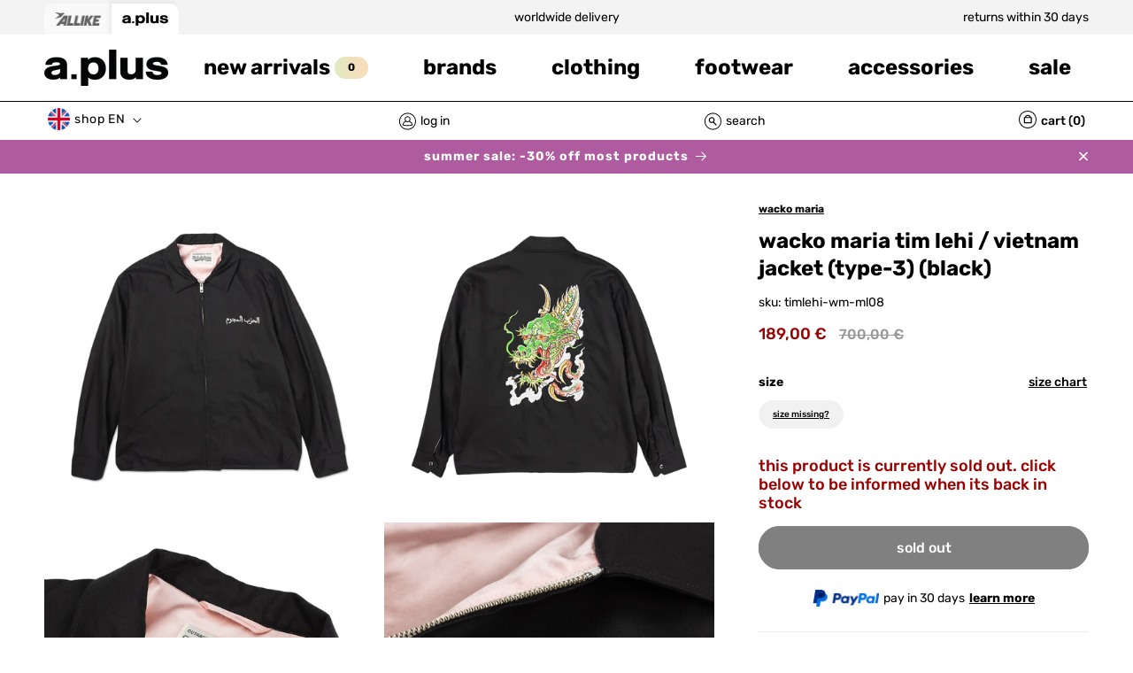

--- FILE ---
content_type: text/html; charset=utf-8
request_url: https://a.plus/products/wacko-maria-tim-lehi-vietnam-jacket-type-3-black-timlehi-wm-ml08
body_size: 78146
content:
<!doctype html>
<html class="no-js" lang="en">
  <head>
<!-- Start of Booster Apps Seo-0.1-->
<title>wacko maria tim lehi / vietnam jacket (type-3) (black) | a.plus</title><meta name="description" content="wacko maria tim lehi / vietnam jacket (type-3) (black) | wacko maria works together with tattoo-artist tim lehi on this classic vietnam jacket for ss20. large graphic on back and on chest.45% tencel / 40% cotton / 15% linenmade in japan" /><script type="application/ld+json">
  {
    "@context": "https://schema.org",
    "@type": "WebSite",
    "name": "a.plus",
    "url": "https://a.plus",
    "potentialAction": {
      "@type": "SearchAction",
      "query-input": "required name=query",
      "target": "https://a.plus/search?q={query}"
    }
  }
</script><script type="application/ld+json">
  {
    "@context": "https://schema.org",
    "@type": "Product",
    "name": "wacko maria tim lehi \/ vietnam jacket (type-3) (black)",
    "brand": {"@type": "Brand","name": "wacko maria"},
    "sku": "TIMLEHI-WM-ML08SPMEDIUM",
    "mpn": "TIMLEHI-WM-ML08",
    "description": "wacko maria works together with tattoo-artist tim lehi on this classic vietnam jacket for ss20. large graphic on back and on chest.\n\n45% tencel \/ 40% cotton \/ 15% linen\nmade in japan\n",
    "url": "https://a.plus/products/wacko-maria-tim-lehi-vietnam-jacket-type-3-black-timlehi-wm-ml08","image": "https://a.plus/cdn/shop/products/15570540920909_1280x.jpg?v=1747909435","itemCondition": "https://schema.org/NewCondition",
    "offers": [{
          "@type": "Offer","price": "189.00","priceCurrency": "EUR",
          "itemCondition": "https://schema.org/NewCondition",
          "url": "https://a.plus/products/wacko-maria-tim-lehi-vietnam-jacket-type-3-black-timlehi-wm-ml08?variant=32502779609165",
          "sku": "TIMLEHI-WM-ML08SPMEDIUM",
          "mpn": "715235253519",
          "availability" : "https://schema.org/OutOfStock",
          "priceValidUntil": "2026-02-17","gtin12": "715235253519"},{
          "@type": "Offer","price": "189.00","priceCurrency": "EUR",
          "itemCondition": "https://schema.org/NewCondition",
          "url": "https://a.plus/products/wacko-maria-tim-lehi-vietnam-jacket-type-3-black-timlehi-wm-ml08?variant=32502779641933",
          "sku": "TIMLEHI-WMS-ML08SPLARGE",
          "mpn": "715235253526",
          "availability" : "https://schema.org/OutOfStock",
          "priceValidUntil": "2026-02-17","gtin12": "715235253526"},{
          "@type": "Offer","price": "189.00","priceCurrency": "EUR",
          "itemCondition": "https://schema.org/NewCondition",
          "url": "https://a.plus/products/wacko-maria-tim-lehi-vietnam-jacket-type-3-black-timlehi-wm-ml08?variant=32502779674701",
          "sku": "TIMLEHI-WM-L08SPXLARGE",
          "mpn": "715235253533",
          "availability" : "https://schema.org/OutOfStock",
          "priceValidUntil": "2026-02-17","gtin12": "715235253533"}]}
</script>
<!-- end of Booster Apps SEO -->

<script>
window.KiwiSizing = window.KiwiSizing === undefined ? {} : window.KiwiSizing;
KiwiSizing.shop = "a-plus-store-hamburg.myshopify.com";


KiwiSizing.data = {
  collections: "727834165630,497314726152",
  tags: "100-200,Collections|Clothing,Collections|JacketsCoats,color-black,farfetch,jacket,MM-SALE-SP,sale,Special Discount,ss20",
  product: "4641318666317",
  vendor: "wacko maria",
  type: "Jacket",
  title: "wacko maria tim lehi \/ vietnam jacket (type-3) (black)",
  images: ["\/\/a.plus\/cdn\/shop\/products\/15570540920909.jpg?v=1747909435","\/\/a.plus\/cdn\/shop\/products\/15570540200013.jpg?v=1747909437","\/\/a.plus\/cdn\/shop\/products\/15570539315277.jpg?v=1747909440","\/\/a.plus\/cdn\/shop\/products\/15570538365005.jpg?v=1747909441","\/\/a.plus\/cdn\/shop\/products\/15570571821133.jpg?v=1747909440","\/\/a.plus\/cdn\/shop\/products\/15570572345421.jpg?v=1747909442","\/\/a.plus\/cdn\/shop\/products\/15570572378189.jpg?v=1747909442","\/\/a.plus\/cdn\/shop\/products\/15570530631757.jpg?v=1747909454"],
  options: [{"name":"Size","position":1,"values":["Medium","Large","X-Large"]}],
  variants: [{"id":32502779609165,"title":"Medium","option1":"Medium","option2":null,"option3":null,"sku":"TIMLEHI-WM-ML08SPMEDIUM","requires_shipping":true,"taxable":true,"featured_image":null,"available":false,"name":"wacko maria tim lehi \/ vietnam jacket (type-3) (black) - Medium","public_title":"Medium","options":["Medium"],"price":18900,"weight":600,"compare_at_price":70000,"inventory_management":"shopify","barcode":"715235253519","requires_selling_plan":false,"selling_plan_allocations":[],"quantity_rule":{"min":1,"max":null,"increment":1}},{"id":32502779641933,"title":"Large","option1":"Large","option2":null,"option3":null,"sku":"TIMLEHI-WMS-ML08SPLARGE","requires_shipping":true,"taxable":true,"featured_image":null,"available":false,"name":"wacko maria tim lehi \/ vietnam jacket (type-3) (black) - Large","public_title":"Large","options":["Large"],"price":18900,"weight":600,"compare_at_price":70000,"inventory_management":"shopify","barcode":"715235253526","requires_selling_plan":false,"selling_plan_allocations":[],"quantity_rule":{"min":1,"max":null,"increment":1}},{"id":32502779674701,"title":"X-Large","option1":"X-Large","option2":null,"option3":null,"sku":"TIMLEHI-WM-L08SPXLARGE","requires_shipping":true,"taxable":true,"featured_image":null,"available":false,"name":"wacko maria tim lehi \/ vietnam jacket (type-3) (black) - X-Large","public_title":"X-Large","options":["X-Large"],"price":18900,"weight":600,"compare_at_price":70000,"inventory_management":"shopify","barcode":"715235253533","requires_selling_plan":false,"selling_plan_allocations":[],"quantity_rule":{"min":1,"max":null,"increment":1}}],
};

</script>
	<script id="pandectes-rules">   /* PANDECTES-GDPR: DO NOT MODIFY AUTO GENERATED CODE OF THIS SCRIPT */      window.PandectesSettings = {"store":{"id":8286535757,"plan":"enterprise","theme":"a.plus/main","primaryLocale":"en","adminMode":false},"tsPublished":1710260669,"declaration":{"showPurpose":false,"showProvider":false,"declIntroText":"We use cookies to optimize website functionality, analyze the performance, and provide personalized experience to you. Some cookies are essential to make the website operate and function correctly. Those cookies cannot be disabled. In this window you can manage your preference of cookies.","showDateGenerated":true},"language":{"languageMode":"Multilingual","fallbackLanguage":"en","languageDetection":"browser","languagesSupported":["de"]},"texts":{"managed":{"headerText":{"de":"Wir respektieren deine Privatsphäre","en":"We respect your privacy"},"consentText":{"de":"Diese Seite nutzt Website-Tracking-Technologien von Dritten, um ihre Dienste anzubieten, stetig zu verbessern und Werbung entsprechend der Nutzer anzuzeigen. Sie können unsere Seite grundsätzlich auch ohne das Setzen von Cookies besuchen und Ihre Einwilligung jederzeit mit Wirkung für die Zukunft widerrufen oder ändern.","en":"This site uses third-party website tracking technologies to provide its services, constantly improve and display advertisements according to the users. In principle, you can visit our site without setting cookies and revoke or change your consent at any time with effect for the future."},"dismissButtonText":{"de":"Okay","en":"Ok"},"linkText":{"de":"Mehr erfahren","en":"Learn more"},"imprintText":{"de":"Impressum","en":"Imprint"},"preferencesButtonText":{"de":"Einstellungen","en":"Preferences"},"allowButtonText":{"de":"Annehmen","en":"Accept"},"denyButtonText":{"de":"Ablehnen","en":"Decline"},"leaveSiteButtonText":{"de":"Diese Seite verlassen","en":"Leave this site"},"cookiePolicyText":{"de":"Cookie-Richtlinie","en":"Cookie policy"},"preferencesPopupTitleText":{"de":"Einwilligungseinstellungen verwalten","en":"Manage consent preferences"},"preferencesPopupIntroText":{"de":"Wir verwenden Cookies, um die Funktionalität der Website zu optimieren, die Leistung zu analysieren und Ihnen ein personalisiertes Erlebnis zu bieten. Einige Cookies sind für den ordnungsgemäßen Betrieb der Website unerlässlich. Diese Cookies können nicht deaktiviert werden. In diesem Fenster können Sie Ihre Präferenzen für Cookies verwalten.","en":"We use cookies to optimize website functionality, analyze the performance, and provide personalized experience to you. Some cookies are essential to make the website operate and function correctly. Those cookies cannot be disabled. In this window you can manage your preference of cookies."},"preferencesPopupCloseButtonText":{"de":"Schließen","en":"Close"},"preferencesPopupAcceptAllButtonText":{"de":"Alles Akzeptieren","en":"Accept all"},"preferencesPopupRejectAllButtonText":{"de":"Alles ablehnen","en":"Reject all"},"preferencesPopupSaveButtonText":{"de":"Auswahl speichern","en":"Save preferences"},"accessSectionTitleText":{"de":"Datenübertragbarkeit","en":"Data portability"},"accessSectionParagraphText":{"de":"Sie haben das Recht, jederzeit auf Ihre Daten zuzugreifen.","en":"You have the right to request access to your data at any time."},"rectificationSectionTitleText":{"de":"Datenberichtigung","en":"Data Rectification"},"rectificationSectionParagraphText":{"de":"Sie haben das Recht, die Aktualisierung Ihrer Daten zu verlangen, wann immer Sie dies für angemessen halten.","en":"You have the right to request your data to be updated whenever you think it is appropriate."},"erasureSectionTitleText":{"de":"Recht auf Vergessenwerden","en":"Right to be forgotten"},"erasureSectionParagraphText":{"de":"Sie haben das Recht, die Löschung aller Ihrer Daten zu verlangen. Danach können Sie nicht mehr auf Ihr Konto zugreifen.","en":"You have the right to ask all your data to be erased. After that, you will no longer be able to access your account."},"declIntroText":{"de":"Wir verwenden Cookies, um die Funktionalität der Website zu optimieren, die Leistung zu analysieren und Ihnen ein personalisiertes Erlebnis zu bieten. Einige Cookies sind für den ordnungsgemäßen Betrieb der Website unerlässlich. Diese Cookies können nicht deaktiviert werden. In diesem Fenster können Sie Ihre Präferenzen für Cookies verwalten.","en":"We use cookies to optimize website functionality, analyze the performance, and provide personalized experience to you. Some cookies are essential to make the website operate and function correctly. Those cookies cannot be disabled. In this window you can manage your preference of cookies."}},"categories":{"strictlyNecessaryCookiesTitleText":{"de":"Unbedingt erforderlich","en":"Strictly necessary cookies"},"functionalityCookiesTitleText":{"de":"Funktionale Cookies","en":"Functional cookies"},"performanceCookiesTitleText":{"de":"Performance-Cookies","en":"Performance cookies"},"targetingCookiesTitleText":{"de":"Targeting-Cookies","en":"Targeting cookies"},"unclassifiedCookiesTitleText":{"de":"Unklassifizierte Cookies","en":"Unclassified cookies"},"strictlyNecessaryCookiesDescriptionText":{"de":"Diese Cookies sind unerlässlich, damit Sie sich auf der Website bewegen und ihre Funktionen nutzen können, z. B. den Zugriff auf sichere Bereiche der Website. Ohne diese Cookies kann die Website nicht richtig funktionieren.","en":"These cookies are essential in order to enable you to move around the website and use its features, such as accessing secure areas of the website. The website cannot function properly without these cookies."},"functionalityCookiesDescriptionText":{"de":"Diese Cookies ermöglichen es der Website, verbesserte Funktionalität und Personalisierung bereitzustellen. Sie können von uns oder von Drittanbietern gesetzt werden, deren Dienste wir auf unseren Seiten hinzugefügt haben. Wenn Sie diese Cookies nicht zulassen, funktionieren einige oder alle dieser Dienste möglicherweise nicht richtig.","en":"These cookies enable the site to provide enhanced functionality and personalisation. They may be set by us or by third party providers whose services we have added to our pages. If you do not allow these cookies then some or all of these services may not function properly."},"performanceCookiesDescriptionText":{"de":"Diese Cookies ermöglichen es uns, die Leistung unserer Website zu überwachen und zu verbessern. Sie ermöglichen es uns beispielsweise, Besuche zu zählen, Verkehrsquellen zu identifizieren und zu sehen, welche Teile der Website am beliebtesten sind.","en":"These cookies enable us to monitor and improve the performance of our website. For example, they allow us to count visits, identify traffic sources and see which parts of the site are most popular."},"targetingCookiesDescriptionText":{"de":"Diese Cookies können von unseren Werbepartnern über unsere Website gesetzt werden. Sie können von diesen Unternehmen verwendet werden, um ein Profil Ihrer Interessen zu erstellen und Ihnen relevante Werbung auf anderen Websites anzuzeigen. Sie speichern keine direkten personenbezogenen Daten, sondern basieren auf der eindeutigen Identifizierung Ihres Browsers und Ihres Internetgeräts. Wenn Sie diese Cookies nicht zulassen, erleben Sie weniger zielgerichtete Werbung.","en":"These cookies may be set through our site by our advertising partners. They may be used by those companies to build a profile of your interests and show you relevant adverts on other sites.    They do not store directly personal information, but are based on uniquely identifying your browser and internet device. If you do not allow these cookies, you will experience less targeted advertising."},"unclassifiedCookiesDescriptionText":{"de":"Unklassifizierte Cookies sind Cookies, die wir gerade zusammen mit den Anbietern einzelner Cookies klassifizieren.","en":"Unclassified cookies are cookies that we are in the process of classifying, together with the providers of individual cookies."}},"auto":{"declName":{"de":"Name","en":"Name"},"declPath":{"de":"Weg","en":"Path"},"declType":{"de":"Typ","en":"Type"},"declDomain":{"de":"Domain","en":"Domain"},"declPurpose":{"de":"Zweck","en":"Purpose"},"declProvider":{"de":"Anbieter","en":"Provider"},"declRetention":{"de":"Speicherdauer","en":"Retention"},"declFirstParty":{"de":"Erstanbieter","en":"First-party"},"declThirdParty":{"de":"Drittanbieter","en":"Third-party"},"declSeconds":{"de":"Sekunden","en":"seconds"},"declMinutes":{"de":"Minuten","en":"minutes"},"declHours":{"de":"Std.","en":"hours"},"declDays":{"de":"Tage","en":"days"},"declMonths":{"de":"Monate","en":"months"},"declYears":{"de":"Jahre","en":"years"},"declSession":{"de":"Sitzung","en":"Session"},"cookiesDetailsText":{"de":"Cookie-Details","en":"Cookies details"},"preferencesPopupAlwaysAllowedText":{"de":"Immer erlaubt","en":"Always allowed"},"submitButton":{"de":"einreichen","en":"Submit"},"submittingButton":{"de":"Senden...","en":"Submitting..."},"cancelButton":{"de":"Abbrechen","en":"Cancel"},"guestsSupportInfoText":{"de":"Bitte loggen Sie sich mit Ihrem Kundenkonto ein, um fortzufahren.","en":"Please login with your customer account to further proceed."},"guestsSupportEmailPlaceholder":{"de":"E-Mail-Addresse","en":"E-mail address"},"guestsSupportEmailValidationError":{"de":"Email ist ungültig","en":"Email is not valid"},"guestsSupportEmailSuccessTitle":{"de":"Vielen Dank für die Anfrage","en":"Thank you for your request"},"guestsSupportEmailFailureTitle":{"de":"Ein Problem ist aufgetreten","en":"A problem occurred"},"guestsSupportEmailSuccessMessage":{"de":"Wenn Sie als Kunde dieses Shops registriert sind, erhalten Sie in Kürze eine E-Mail mit Anweisungen zum weiteren Vorgehen.","en":"If you are registered as a customer of this store, you will soon receive an email with instructions on how to proceed."},"guestsSupportEmailFailureMessage":{"de":"Ihre Anfrage wurde nicht übermittelt. Bitte versuchen Sie es erneut und wenn das Problem weiterhin besteht, wenden Sie sich an den Shop-Inhaber, um Hilfe zu erhalten.","en":"Your request was not submitted. Please try again and if problem persists, contact store owner for assistance."},"confirmationSuccessTitle":{"de":"Ihre Anfrage wurde bestätigt","en":"Your request is verified"},"confirmationFailureTitle":{"de":"Ein Problem ist aufgetreten","en":"A problem occurred"},"confirmationSuccessMessage":{"de":"Wir werden uns in Kürze zu Ihrem Anliegen bei Ihnen melden.","en":"We will soon get back to you as to your request."},"confirmationFailureMessage":{"de":"Ihre Anfrage wurde nicht bestätigt. Bitte versuchen Sie es erneut und wenn das Problem weiterhin besteht, wenden Sie sich an den Ladenbesitzer, um Hilfe zu erhalten","en":"Your request was not verified. Please try again and if problem persists, contact store owner for assistance"},"consentSectionTitleText":{"de":"Ihre Cookie-Einwilligung","en":"Your cookie consent"},"consentSectionNoConsentText":{"de":"Sie haben der Cookie-Richtlinie dieser Website nicht zugestimmt.","en":"You have not consented to the cookies policy of this website."},"consentSectionConsentedText":{"de":"Sie haben der Cookie-Richtlinie dieser Website zugestimmt am","en":"You consented to the cookies policy of this website on"},"consentStatus":{"de":"Einwilligungspräferenz","en":"Consent preference"},"consentDate":{"de":"Zustimmungsdatum","en":"Consent date"},"consentId":{"de":"Einwilligungs-ID","en":"Consent ID"},"consentSectionChangeConsentActionText":{"de":"Einwilligungspräferenz ändern","en":"Change consent preference"},"accessSectionGDPRRequestsActionText":{"de":"Anfragen betroffener Personen","en":"Data subject requests"},"accessSectionAccountInfoActionText":{"de":"persönliche Daten","en":"Personal data"},"accessSectionOrdersRecordsActionText":{"de":"Aufträge","en":"Orders"},"accessSectionDownloadReportActionText":{"de":"Alles herunterladen","en":"Request export"},"rectificationCommentPlaceholder":{"de":"Beschreiben Sie, was Sie aktualisieren möchten","en":"Describe what you want to be updated"},"rectificationCommentValidationError":{"de":"Kommentar ist erforderlich","en":"Comment is required"},"rectificationSectionEditAccountActionText":{"de":"Fordern Sie ein Update an","en":"Request an update"},"erasureSectionRequestDeletionActionText":{"de":"Löschung personenbezogener Daten anfordern","en":"Request personal data deletion"}}},"library":{"previewMode":false,"fadeInTimeout":0,"defaultBlocked":7,"showLink":true,"showImprintLink":true,"enabled":true,"cookie":{"name":"_pandectes_gdpr","expiryDays":365,"secure":true},"dismissOnScroll":false,"dismissOnWindowClick":false,"dismissOnTimeout":false,"palette":{"popup":{"background":"#FFFFFFE6","backgroundForCalculations":{"a":0.902,"b":255,"g":255,"r":255},"text":"#000000"},"button":{"background":"#000000","backgroundForCalculations":{"a":1,"b":0,"g":0,"r":0},"text":"#FFFFFF","textForCalculation":{"a":1,"b":255,"g":255,"r":255},"border":"transparent"}},"content":{"href":"https://a.plus/pages/privacy-policy","imprintHref":"https://a.plus/pages/imprint","close":"&#10005;","target":"_blank","logo":""},"window":"<div role=\"dialog\" aria-live=\"polite\" aria-label=\"cookieconsent\" aria-describedby=\"cookieconsent:desc\" id=\"pandectes-banner\" class=\"cc-window-wrapper cc-overlay-wrapper\"><div class=\"pd-cookie-banner-window cc-window {{classes}}\"><!--googleoff: all-->{{children}}<!--googleon: all--></div></div>","compliance":{"custom":"<div class=\"cc-compliance cc-highlight\">{{preferences}}{{deny}}{{allow}}</div>"},"type":"custom","layouts":{"basic":"{{header}}{{messagelink}}{{compliance}}"},"position":"overlay","theme":"block","revokable":false,"animateRevokable":false,"revokableReset":false,"revokableLogoUrl":"https://cdn.shopify.com/s/files/1/0082/8653/5757/t/43/assets/pandectes-reopen-logo.png?v=1692180972","revokablePlacement":"bottom-left","revokableMarginHorizontal":15,"revokableMarginVertical":15,"static":false,"autoAttach":true,"hasTransition":false,"blacklistPage":[""]},"geolocation":{"brOnly":false,"caOnly":false,"euOnly":false,"jpOnly":false,"thOnly":false,"canadaOnly":false,"globalVisibility":true},"dsr":{"guestsSupport":false,"accessSectionDownloadReportAuto":false},"banner":{"resetTs":1692180969,"extraCss":"        .cc-banner-logo {max-width: 44em!important;}    @media(min-width: 768px) {.cc-window.cc-floating{max-width: 44em!important;width: 44em!important;}}    .cc-message, .pd-cookie-banner-window .cc-header, .cc-logo {text-align: left}    .cc-window-wrapper{z-index: 2147483647;-webkit-transition: opacity 1s ease;  transition: opacity 1s ease;}    .cc-window{padding: 40px!important;z-index: 2147483647;font-size: 15px!important;font-family: inherit;}    .pd-cookie-banner-window .cc-header{font-size: 15px!important;font-family: inherit;}    .pd-cp-ui{font-family: inherit; background-color: #FFFFFFE6;color:#000000;}    button.pd-cp-btn, a.pd-cp-btn{background-color:#000000;color:#FFFFFF!important;}    input + .pd-cp-preferences-slider{background-color: rgba(0, 0, 0, 0.3)}    .pd-cp-scrolling-section::-webkit-scrollbar{background-color: rgba(0, 0, 0, 0.3)}    input:checked + .pd-cp-preferences-slider{background-color: rgba(0, 0, 0, 1)}    .pd-cp-scrolling-section::-webkit-scrollbar-thumb {background-color: rgba(0, 0, 0, 1)}    .pd-cp-ui-close{color:#000000;}    .pd-cp-preferences-slider:before{background-color: #FFFFFFE6}    .pd-cp-title:before {border-color: #000000!important}    .pd-cp-preferences-slider{background-color:#000000}    .pd-cp-toggle{color:#000000!important}    @media(max-width:699px) {.pd-cp-ui-close-top svg {fill: #000000}}    .pd-cp-toggle:hover,.pd-cp-toggle:visited,.pd-cp-toggle:active{color:#000000!important}    .pd-cookie-banner-window {}  .cc-window {  border-radius: 50px;  backdrop-filter: blur(60px) !important; } .cc-header {  font-size: 18px !important;  text-transform: lowercase;   }   .cc-link {   font-size: 12px;   text-transform: lowercase !important;  }.cc-btn {  border-radius: 50px;  text-transform: lowercase !important;}","customJavascript":null,"showPoweredBy":false,"hybridStrict":false,"cookiesBlockedByDefault":"7","isActive":true,"implicitSavePreferences":true,"cookieIcon":true,"blockBots":true,"showCookiesDetails":true,"hasTransition":false,"blockingPage":false,"showOnlyLandingPage":false,"leaveSiteUrl":"https://www.google.com","linkRespectStoreLang":true},"cookies":{"0":[{"name":"keep_alive","domain":"a.plus","path":"/","provider":"Shopify","firstParty":true,"retention":"30 minute(s)","expires":30,"unit":"declMinutes","purpose":{"de":"Wird im Zusammenhang mit der Käuferlokalisierung verwendet.","en":"Used in connection with buyer localization."}},{"name":"secure_customer_sig","domain":"a.plus","path":"/","provider":"Shopify","firstParty":true,"retention":"1 year(s)","expires":1,"unit":"declYears","purpose":{"de":"Wird im Zusammenhang mit dem Kundenlogin verwendet.","en":"Used in connection with customer login."}},{"name":"cart_currency","domain":"a.plus","path":"/","provider":"Shopify","firstParty":true,"retention":"14 day(s)","expires":14,"unit":"declDays","purpose":{"de":"Das Cookie ist für die sichere Checkout- und Zahlungsfunktion auf der Website erforderlich. Diese Funktion wird von shopify.com bereitgestellt.","en":"Used in connection with shopping cart."}},{"name":"_cmp_a","domain":".a.plus","path":"/","provider":"Shopify","firstParty":true,"retention":"24 hour(s)","expires":24,"unit":"declHours","purpose":{"de":"Wird zum Verwalten der Datenschutzeinstellungen des Kunden verwendet.","en":"Used for managing customer privacy settings."}},{"name":"_tracking_consent","domain":".a.plus","path":"/","provider":"Shopify","firstParty":true,"retention":"1 year(s)","expires":1,"unit":"declYears","purpose":{"de":"Tracking-Einstellungen.","en":"Tracking preferences."}},{"name":"cart","domain":"a.plus","path":"/","provider":"Shopify","firstParty":true,"retention":"14 day(s)","expires":14,"unit":"declDays","purpose":{"de":"Notwendig für die Warenkorbfunktion auf der Website.","en":"Used in connection with shopping cart."}},{"name":"cart_ts","domain":"a.plus","path":"/","provider":"Shopify","firstParty":true,"retention":"14 day(s)","expires":14,"unit":"declDays","purpose":{"de":"Wird im Zusammenhang mit der Kasse verwendet.","en":"Used in connection with checkout."}},{"name":"localization","domain":"a.plus","path":"/","provider":"Shopify","firstParty":true,"retention":"1 year(s)","expires":1,"unit":"declYears","purpose":{"de":"Lokalisierung von Shopify-Shops","en":"Shopify store localization"}},{"name":"shopify_pay_redirect","domain":"a.plus","path":"/","provider":"Shopify","firstParty":true,"retention":"60 minute(s)","expires":60,"unit":"declMinutes","purpose":{"de":"Das Cookie ist für die sichere Checkout- und Zahlungsfunktion auf der Website erforderlich. Diese Funktion wird von shopify.com bereitgestellt.","en":"Used in connection with checkout."}},{"name":"_secure_session_id","domain":"a.plus","path":"/","provider":"Shopify","firstParty":true,"retention":"24 hour(s)","expires":24,"unit":"declHours","purpose":{"de":"Wird in Verbindung mit der Navigation durch eine Storefront verwendet.","en":"Used in connection with navigation through a storefront."}},{"name":"dynamic_checkout_shown_on_cart","domain":"a.plus","path":"/","provider":"Shopify","firstParty":true,"retention":"30 minute(s)","expires":30,"unit":"declMinutes","purpose":{"de":"Wird im Zusammenhang mit der Kasse verwendet.","en":"Used in connection with checkout."}},{"name":"cart_sig","domain":"a.plus","path":"/","provider":"Shopify","firstParty":true,"retention":"14 day(s)","expires":14,"unit":"declDays","purpose":{"de":"Shopify-Analysen.","en":"Used in connection with checkout."}}],"1":[{"name":"tsrce","domain":".paypal.com","path":"/","provider":"Paypal","firstParty":true,"retention":"3 day(s)","expires":3,"unit":"declDays","purpose":{"de":"PayPal-Cookie: Bei einer Zahlung über PayPal werden diese Cookies ausgegeben – PayPal-Sitzung/Sicherheit","en":"PayPal cookie: when making a payment via PayPal these cookies are issued – PayPal session/security"}}],"2":[{"name":"_shopify_s","domain":".a.plus","path":"/","provider":"Shopify","firstParty":true,"retention":"30 minute(s)","expires":30,"unit":"declMinutes","purpose":{"de":"Shopify-Analysen.","en":"Shopify analytics."}},{"name":"_orig_referrer","domain":".a.plus","path":"/","provider":"Shopify","firstParty":true,"retention":"14 day(s)","expires":14,"unit":"declDays","purpose":{"de":"Verfolgt Zielseiten.","en":"Tracks landing pages."}},{"name":"_y","domain":".a.plus","path":"/","provider":"Shopify","firstParty":true,"retention":"1 year(s)","expires":1,"unit":"declYears","purpose":{"de":"Shopify-Analysen.","en":"Shopify analytics."}},{"name":"_s","domain":".a.plus","path":"/","provider":"Shopify","firstParty":true,"retention":"30 minute(s)","expires":30,"unit":"declMinutes","purpose":{"de":"Shopify-Analysen.","en":"Shopify analytics."}},{"name":"_ga","domain":".a.plus","path":"/","provider":"Google","firstParty":true,"retention":"1 year(s)","expires":1,"unit":"declYears","purpose":{"de":"Cookie wird von Google Analytics mit unbekannter Funktionalität gesetzt","en":"Cookie is set by Google Analytics with unknown functionality"}},{"name":"_shopify_y","domain":".a.plus","path":"/","provider":"Shopify","firstParty":true,"retention":"1 year(s)","expires":1,"unit":"declYears","purpose":{"de":"Shopify-Analysen.","en":"Shopify analytics."}},{"name":"_gat","domain":".a.plus","path":"/","provider":"Google","firstParty":true,"retention":"46 second(s)","expires":46,"unit":"declSeconds","purpose":{"de":"Cookie wird von Google Analytics platziert, um Anfragen von Bots zu filtern.","en":"Cookie is placed by Google Analytics to filter requests from bots."}},{"name":"_landing_page","domain":".a.plus","path":"/","provider":"Shopify","firstParty":true,"retention":"14 day(s)","expires":14,"unit":"declDays","purpose":{"de":"Verfolgt Zielseiten.","en":"Tracks landing pages."}},{"name":"_ga_M9RWB7FVHF","domain":".a.plus","path":"/","provider":"Google","firstParty":true,"retention":"1 year(s)","expires":1,"unit":"declYears","purpose":{"en":"Cookie is set by Google Analytics with unknown functionality"}},{"name":"_shopify_sa_p","domain":".a.plus","path":"/","provider":"Shopify","firstParty":true,"retention":"30 minute(s)","expires":30,"unit":"declMinutes","purpose":{"de":"Shopify-Analysen in Bezug auf Marketing und Empfehlungen.","en":"Shopify analytics relating to marketing & referrals."}},{"name":"_gid","domain":".a.plus","path":"/","provider":"Google","firstParty":true,"retention":"24 hour(s)","expires":24,"unit":"declHours","purpose":{"de":"Cookie wird von Google Analytics platziert, um Seitenaufrufe zu zählen und zu verfolgen.","en":"Cookie is placed by Google Analytics to count and track pageviews."}},{"name":"_shopify_sa_t","domain":".a.plus","path":"/","provider":"Shopify","firstParty":true,"retention":"30 minute(s)","expires":30,"unit":"declMinutes","purpose":{"de":"Shopify-Analysen in Bezug auf Marketing und Empfehlungen.","en":"Shopify analytics relating to marketing & referrals."}},{"name":"_gat_UA-136309097-1","domain":".a.plus","path":"/","provider":"Google","firstParty":true,"retention":"46 second(s)","expires":46,"unit":"declSeconds","purpose":{"en":"Cookie is placed by Google Analytics to filter requests from bots."}}],"4":[{"name":"test_cookie","domain":".doubleclick.net","path":"/","provider":"Google","firstParty":true,"retention":"15 minute(s)","expires":15,"unit":"declMinutes","purpose":{"de":"Um die Aktionen der Besucher zu messen, nachdem sie sich durch eine Anzeige geklickt haben. Verfällt nach jedem Besuch.","en":"To measure the visitors’ actions after they click through from an advert. Expires after each visit."}},{"name":"_gcl_au","domain":".a.plus","path":"/","provider":"Google","firstParty":true,"retention":"90 day(s)","expires":90,"unit":"declDays","purpose":{"de":"Cookie wird von Google Tag Manager platziert, um Conversions zu verfolgen.","en":"Cookie is placed by Google Tag Manager to track conversions."}},{"name":"_fbp","domain":".a.plus","path":"/","provider":"Facebook","firstParty":true,"retention":"90 day(s)","expires":90,"unit":"declDays","purpose":{"de":"Cookie wird von Facebook platziert, um Besuche auf Websites zu verfolgen.","en":"Cookie is placed by Facebook to track visits across websites."}},{"name":"__kla_id","domain":"a.plus","path":"/","provider":"Klaviyo","firstParty":true,"retention":"1 year(s)","expires":1,"unit":"declYears","purpose":{"de":"Verfolgt, wenn jemand durch eine Klaviyo-E-Mail auf Ihre Website klickt","en":"Tracks when someone clicks through a Klaviyo email to your website"}},{"name":"IDE","domain":".doubleclick.net","path":"/","provider":"Google","firstParty":true,"retention":"1 year(s)","expires":1,"unit":"declYears","purpose":{"de":"Um die Aktionen der Besucher zu messen, nachdem sie sich durch eine Anzeige geklickt haben. Verfällt nach 1 Jahr.","en":"To measure the visitors’ actions after they click through from an advert. Expires after 1 year."}}],"8":[{"name":"usprivacy","domain":".a.plus","path":"/","provider":"Unknown","firstParty":true,"retention":"1 year(s)","expires":1,"unit":"declYears","purpose":{"en":""}},{"name":"_iub_cs-39341237-uspr","domain":".a.plus","path":"/","provider":"Unknown","firstParty":true,"retention":"1 year(s)","expires":1,"unit":"declYears","purpose":{"en":""}}]},"blocker":{"isActive":true,"googleConsentMode":{"id":"","analyticsId":"","isActive":true,"adStorageCategory":4,"analyticsStorageCategory":2,"personalizationStorageCategory":1,"functionalityStorageCategory":1,"customEvent":true,"securityStorageCategory":0,"redactData":true,"urlPassthrough":false},"facebookPixel":{"id":"","isActive":false,"ldu":false},"rakuten":{"isActive":false,"cmp":false,"ccpa":false},"gpcIsActive":false,"defaultBlocked":7,"patterns":{"whiteList":["pay.google.com"],"blackList":{"1":["google-analytics.com|googletagmanager.com/gtag/destination|googletagmanager.com/gtag/js?id=UA|googletagmanager.com/gtag/js?id=G","cdn.static.kiwisizing.com","www.paypal.com"],"2":["https://www.googletagmanager.com/gtm.js?id=GTM"],"4":["connect.facebook.net","googletagmanager.com/gtag/js\\?id=AW|googleadservices.com","static.klaviyo.com|www.klaviyo.com|static-tracking.klaviyo.com|a.klaviyo.com"],"8":[]},"iframesWhiteList":[],"iframesBlackList":{"1":[],"2":[],"4":[],"8":[]},"beaconsWhiteList":[],"beaconsBlackList":{"1":[],"2":[],"4":[],"8":[]}}}}      !function(){"use strict";window.PandectesRules=window.PandectesRules||{},window.PandectesRules.manualBlacklist={1:[],2:[],4:[]},window.PandectesRules.blacklistedIFrames={1:[],2:[],4:[]},window.PandectesRules.blacklistedCss={1:[],2:[],4:[]},window.PandectesRules.blacklistedBeacons={1:[],2:[],4:[]};var e="javascript/blocked",t="_pandectes_gdpr";function n(e){return new RegExp(e.replace(/[/\\.+?$()]/g,"\\$&").replace("*","(.*)"))}var a=function(e){try{return JSON.parse(e)}catch(e){return!1}},r=function(e){var t=arguments.length>1&&void 0!==arguments[1]?arguments[1]:"log",n=new URLSearchParams(window.location.search);n.get("log")&&console[t]("PandectesRules: ".concat(e))};function o(e,t){var n=Object.keys(e);if(Object.getOwnPropertySymbols){var a=Object.getOwnPropertySymbols(e);t&&(a=a.filter((function(t){return Object.getOwnPropertyDescriptor(e,t).enumerable}))),n.push.apply(n,a)}return n}function i(e){for(var t=1;t<arguments.length;t++){var n=null!=arguments[t]?arguments[t]:{};t%2?o(Object(n),!0).forEach((function(t){c(e,t,n[t])})):Object.getOwnPropertyDescriptors?Object.defineProperties(e,Object.getOwnPropertyDescriptors(n)):o(Object(n)).forEach((function(t){Object.defineProperty(e,t,Object.getOwnPropertyDescriptor(n,t))}))}return e}function s(e){return s="function"==typeof Symbol&&"symbol"==typeof Symbol.iterator?function(e){return typeof e}:function(e){return e&&"function"==typeof Symbol&&e.constructor===Symbol&&e!==Symbol.prototype?"symbol":typeof e},s(e)}function c(e,t,n){return t in e?Object.defineProperty(e,t,{value:n,enumerable:!0,configurable:!0,writable:!0}):e[t]=n,e}function l(e,t){return function(e){if(Array.isArray(e))return e}(e)||function(e,t){var n=null==e?null:"undefined"!=typeof Symbol&&e[Symbol.iterator]||e["@@iterator"];if(null==n)return;var a,r,o=[],i=!0,s=!1;try{for(n=n.call(e);!(i=(a=n.next()).done)&&(o.push(a.value),!t||o.length!==t);i=!0);}catch(e){s=!0,r=e}finally{try{i||null==n.return||n.return()}finally{if(s)throw r}}return o}(e,t)||u(e,t)||function(){throw new TypeError("Invalid attempt to destructure non-iterable instance.\nIn order to be iterable, non-array objects must have a [Symbol.iterator]() method.")}()}function d(e){return function(e){if(Array.isArray(e))return f(e)}(e)||function(e){if("undefined"!=typeof Symbol&&null!=e[Symbol.iterator]||null!=e["@@iterator"])return Array.from(e)}(e)||u(e)||function(){throw new TypeError("Invalid attempt to spread non-iterable instance.\nIn order to be iterable, non-array objects must have a [Symbol.iterator]() method.")}()}function u(e,t){if(e){if("string"==typeof e)return f(e,t);var n=Object.prototype.toString.call(e).slice(8,-1);return"Object"===n&&e.constructor&&(n=e.constructor.name),"Map"===n||"Set"===n?Array.from(e):"Arguments"===n||/^(?:Ui|I)nt(?:8|16|32)(?:Clamped)?Array$/.test(n)?f(e,t):void 0}}function f(e,t){(null==t||t>e.length)&&(t=e.length);for(var n=0,a=new Array(t);n<t;n++)a[n]=e[n];return a}var p=window.PandectesRulesSettings||window.PandectesSettings,g=!(void 0===window.dataLayer||!Array.isArray(window.dataLayer)||!window.dataLayer.some((function(e){return"pandectes_full_scan"===e.event})));r("userAgent -> ".concat(window.navigator.userAgent.substring(0,50)));var y=function(){var e,n=arguments.length>0&&void 0!==arguments[0]?arguments[0]:t,r="; "+document.cookie,o=r.split("; "+n+"=");if(o.length<2)e={};else{var i=o.pop(),s=i.split(";");e=window.atob(s.shift())}var c=a(e);return!1!==c?c:e}(),h=p.banner.isActive,w=p.blocker,v=w.defaultBlocked,m=w.patterns,b=y&&null!==y.preferences&&void 0!==y.preferences?y.preferences:null,k=g?0:h?null===b?v:b:0,L={1:0==(1&k),2:0==(2&k),4:0==(4&k)},S=m.blackList,_=m.whiteList,P=m.iframesBlackList,A=m.iframesWhiteList,C=m.beaconsBlackList,E=m.beaconsWhiteList,B={blackList:[],whiteList:[],iframesBlackList:{1:[],2:[],4:[],8:[]},iframesWhiteList:[],beaconsBlackList:{1:[],2:[],4:[],8:[]},beaconsWhiteList:[]};[1,2,4].map((function(e){var t;L[e]||((t=B.blackList).push.apply(t,d(S[e].length?S[e].map(n):[])),B.iframesBlackList[e]=P[e].length?P[e].map(n):[],B.beaconsBlackList[e]=C[e].length?C[e].map(n):[])})),B.whiteList=_.length?_.map(n):[],B.iframesWhiteList=A.length?A.map(n):[],B.beaconsWhiteList=E.length?E.map(n):[];var I={scripts:[],iframes:{1:[],2:[],4:[]},beacons:{1:[],2:[],4:[]},css:{1:[],2:[],4:[]}},O=function(t,n){return t&&(!n||n!==e)&&(!B.blackList||B.blackList.some((function(e){return e.test(t)})))&&(!B.whiteList||B.whiteList.every((function(e){return!e.test(t)})))},j=function(e){var t=e.getAttribute("src");return B.blackList&&B.blackList.every((function(e){return!e.test(t)}))||B.whiteList&&B.whiteList.some((function(e){return e.test(t)}))},R=function(e,t){var n=B.iframesBlackList[t],a=B.iframesWhiteList;return e&&(!n||n.some((function(t){return t.test(e)})))&&(!a||a.every((function(t){return!t.test(e)})))},T=function(e,t){var n=B.beaconsBlackList[t],a=B.beaconsWhiteList;return e&&(!n||n.some((function(t){return t.test(e)})))&&(!a||a.every((function(t){return!t.test(e)})))},x=new MutationObserver((function(e){for(var t=0;t<e.length;t++)for(var n=e[t].addedNodes,a=0;a<n.length;a++){var r=n[a],o=r.dataset&&r.dataset.cookiecategory;if(1===r.nodeType&&"LINK"===r.tagName){var i=r.dataset&&r.dataset.href;if(i&&o)switch(o){case"functionality":case"C0001":I.css[1].push(i);break;case"performance":case"C0002":I.css[2].push(i);break;case"targeting":case"C0003":I.css[4].push(i)}}}})),N=new MutationObserver((function(t){for(var n=0;n<t.length;n++)for(var a=t[n].addedNodes,r=function(t){var n=a[t],r=n.src||n.dataset&&n.dataset.src,o=n.dataset&&n.dataset.cookiecategory;if(1===n.nodeType&&"IFRAME"===n.tagName){if(r){var i=!1;R(r,1)||"functionality"===o||"C0001"===o?(i=!0,I.iframes[1].push(r)):R(r,2)||"performance"===o||"C0002"===o?(i=!0,I.iframes[2].push(r)):(R(r,4)||"targeting"===o||"C0003"===o)&&(i=!0,I.iframes[4].push(r)),i&&(n.removeAttribute("src"),n.setAttribute("data-src",r))}}else if(1===n.nodeType&&"IMG"===n.tagName){if(r){var s=!1;T(r,1)?(s=!0,I.beacons[1].push(r)):T(r,2)?(s=!0,I.beacons[2].push(r)):T(r,4)&&(s=!0,I.beacons[4].push(r)),s&&(n.removeAttribute("src"),n.setAttribute("data-src",r))}}else if(1===n.nodeType&&"LINK"===n.tagName){var c=n.dataset&&n.dataset.href;if(c&&o)switch(o){case"functionality":case"C0001":I.css[1].push(c);break;case"performance":case"C0002":I.css[2].push(c);break;case"targeting":case"C0003":I.css[4].push(c)}}else if(1===n.nodeType&&"SCRIPT"===n.tagName){var l=n.type,d=!1;if(O(r,l))d=!0;else if(r&&o)switch(o){case"functionality":case"C0001":d=!0,window.PandectesRules.manualBlacklist[1].push(r);break;case"performance":case"C0002":d=!0,window.PandectesRules.manualBlacklist[2].push(r);break;case"targeting":case"C0003":d=!0,window.PandectesRules.manualBlacklist[4].push(r)}if(d){I.scripts.push([n,l]),n.type=e;n.addEventListener("beforescriptexecute",(function t(a){n.getAttribute("type")===e&&a.preventDefault(),n.removeEventListener("beforescriptexecute",t)})),n.parentElement&&n.parentElement.removeChild(n)}}},o=0;o<a.length;o++)r(o)})),D=document.createElement,M={src:Object.getOwnPropertyDescriptor(HTMLScriptElement.prototype,"src"),type:Object.getOwnPropertyDescriptor(HTMLScriptElement.prototype,"type")};window.PandectesRules.unblockCss=function(e){var t=I.css[e]||[];t.length&&r("Unblocking CSS for ".concat(e)),t.forEach((function(e){var t=document.querySelector('link[data-href^="'.concat(e,'"]'));t.removeAttribute("data-href"),t.href=e})),I.css[e]=[]},window.PandectesRules.unblockIFrames=function(e){var t=I.iframes[e]||[];t.length&&r("Unblocking IFrames for ".concat(e)),B.iframesBlackList[e]=[],t.forEach((function(e){var t=document.querySelector('iframe[data-src^="'.concat(e,'"]'));t.removeAttribute("data-src"),t.src=e})),I.iframes[e]=[]},window.PandectesRules.unblockBeacons=function(e){var t=I.beacons[e]||[];t.length&&r("Unblocking Beacons for ".concat(e)),B.beaconsBlackList[e]=[],t.forEach((function(e){var t=document.querySelector('img[data-src^="'.concat(e,'"]'));t.removeAttribute("data-src"),t.src=e})),I.beacons[e]=[]},window.PandectesRules.unblockInlineScripts=function(e){var t=1===e?"functionality":2===e?"performance":"targeting";document.querySelectorAll('script[type="javascript/blocked"][data-cookiecategory="'.concat(t,'"]')).forEach((function(e){var t=e.textContent;e.parentNode.removeChild(e);var n=document.createElement("script");n.type="text/javascript",n.textContent=t,document.body.appendChild(n)}))},window.PandectesRules.unblock=function(t){t.length<1?(B.blackList=[],B.whiteList=[],B.iframesBlackList=[],B.iframesWhiteList=[]):(B.blackList&&(B.blackList=B.blackList.filter((function(e){return t.every((function(t){return"string"==typeof t?!e.test(t):t instanceof RegExp?e.toString()!==t.toString():void 0}))}))),B.whiteList&&(B.whiteList=[].concat(d(B.whiteList),d(t.map((function(e){if("string"==typeof e){var t=".*"+n(e)+".*";if(B.whiteList.every((function(e){return e.toString()!==t.toString()})))return new RegExp(t)}else if(e instanceof RegExp&&B.whiteList.every((function(t){return t.toString()!==e.toString()})))return e;return null})).filter(Boolean)))));for(var a=document.querySelectorAll('script[type="'.concat(e,'"]')),o=0;o<a.length;o++){var i=a[o];j(i)&&(I.scripts.push([i,"application/javascript"]),i.parentElement.removeChild(i))}var s=0;d(I.scripts).forEach((function(e,t){var n=l(e,2),a=n[0],r=n[1];if(j(a)){for(var o=document.createElement("script"),i=0;i<a.attributes.length;i++){var c=a.attributes[i];"src"!==c.name&&"type"!==c.name&&o.setAttribute(c.name,a.attributes[i].value)}o.setAttribute("src",a.src),o.setAttribute("type",r||"application/javascript"),document.head.appendChild(o),I.scripts.splice(t-s,1),s++}})),0==B.blackList.length&&0===B.iframesBlackList[1].length&&0===B.iframesBlackList[2].length&&0===B.iframesBlackList[4].length&&0===B.beaconsBlackList[1].length&&0===B.beaconsBlackList[2].length&&0===B.beaconsBlackList[4].length&&(r("Disconnecting observers"),N.disconnect(),x.disconnect())};var z,W,F=p.store.adminMode,U=p.blocker,q=U.defaultBlocked;z=function(){!function(){var e=window.Shopify.trackingConsent;if(!1!==e.shouldShowBanner()||null!==b||7!==q)try{var t=F&&!(window.Shopify&&window.Shopify.AdminBarInjector),n={preferences:0==(1&k)||g||t,analytics:0==(2&k)||g||t,marketing:0==(4&k)||g||t};e.firstPartyMarketingAllowed()===n.marketing&&e.analyticsProcessingAllowed()===n.analytics&&e.preferencesProcessingAllowed()===n.preferences||e.setTrackingConsent(n,(function(e){e&&e.error?r("Shopify.customerPrivacy API - failed to setTrackingConsent"):r("Shopify.customerPrivacy API - setTrackingConsent(".concat(JSON.stringify(n),")"))}))}catch(e){r("Shopify.customerPrivacy API - exception")}}(),function(){var e=window.Shopify.trackingConsent,t=e.currentVisitorConsent();if(U.gpcIsActive&&"CCPA"===e.getRegulation()&&"no"===t.gpc&&"yes"!==t.sale_of_data){var n={sale_of_data:!1};e.setTrackingConsent(n,(function(e){e&&e.error?r("Shopify.customerPrivacy API - failed to setTrackingConsent({".concat(JSON.stringify(n),")")):r("Shopify.customerPrivacy API - setTrackingConsent(".concat(JSON.stringify(n),")"))}))}}()},W=null,window.Shopify&&window.Shopify.loadFeatures&&window.Shopify.trackingConsent?z():W=setInterval((function(){window.Shopify&&window.Shopify.loadFeatures&&(clearInterval(W),window.Shopify.loadFeatures([{name:"consent-tracking-api",version:"0.1"}],(function(e){e?r("Shopify.customerPrivacy API - failed to load"):(r("Shopify.customerPrivacy API - loaded"),r("Shopify.customerPrivacy.shouldShowBanner() -> "+window.Shopify.trackingConsent.shouldShowBanner()),z())})))}),10);var V=p.banner.isActive,J=p.blocker.googleConsentMode,H=J.isActive,$=J.customEvent,G=J.id,K=void 0===G?"":G,Y=J.analyticsId,Q=void 0===Y?"":Y,X=J.adwordsId,Z=void 0===X?"":X,ee=J.redactData,te=J.urlPassthrough,ne=J.adStorageCategory,ae=J.analyticsStorageCategory,re=J.functionalityStorageCategory,oe=J.personalizationStorageCategory,ie=J.securityStorageCategory,se=J.dataLayerProperty,ce=void 0===se?"dataLayer":se,le=J.waitForUpdate,de=void 0===le?2e3:le;function ue(){window[ce].push(arguments)}window[ce]=window[ce]||[];var fe,pe,ge={hasInitialized:!1,hasSentPageView:!1,ads_data_redaction:!1,url_passthrough:!1,data_layer_property:"dataLayer",storage:{ad_storage:"granted",ad_user_data:"granted",ad_personalization:"granted",analytics_storage:"granted",functionality_storage:"granted",personalization_storage:"granted",security_storage:"granted",wait_for_update:2e3}};if(V&&H){var ye=0==(k&ne)?"granted":"denied",he=0==(k&ae)?"granted":"denied",we=0==(k&re)?"granted":"denied",ve=0==(k&oe)?"granted":"denied",me=0==(k&ie)?"granted":"denied";if(ge.hasInitialized=!0,ge.ads_data_redaction="denied"===ye&&ee,ge.url_passthrough=te,ge.storage.ad_storage=ye,ge.storage.ad_user_data=ye,ge.storage.ad_personalization=ye,ge.storage.analytics_storage=he,ge.storage.functionality_storage=we,ge.storage.personalization_storage=ve,ge.storage.security_storage=me,ge.storage.wait_for_update="denied"===he||"denied"===ye?de:2e3,ge.data_layer_property=ce||"dataLayer",ge.ads_data_redaction&&ue("set","ads_data_redaction",ge.ads_data_redaction),ge.url_passthrough&&ue("set","url_passthrough",ge.url_passthrough),console.log("Pandectes: Google Consent Mode (Advanced/V2)"),ue("consent","default",ge.storage),(K.length||Q.length||Z.length)&&(window[ge.data_layer_property].push({"pandectes.start":(new Date).getTime(),event:"pandectes-rules.min.js"}),(Q.length||Z.length)&&ue("js",new Date)),K.length){window[ge.data_layer_property].push({"gtm.start":(new Date).getTime(),event:"gtm.js"});var be=document.createElement("script"),ke="dataLayer"!==ge.data_layer_property?"&l=".concat(ge.data_layer_property):"";be.async=!0,be.src="https://www.googletagmanager.com/gtm.js?id=".concat(K).concat(ke),document.head.appendChild(be)}if(Q.length){var Le=document.createElement("script");Le.async=!0,Le.src="https://www.googletagmanager.com/gtag/js?id=".concat(Q),document.head.appendChild(Le),ue("config",Q,{send_page_view:!1})}if(Z.length){var Se=document.createElement("script");Se.async=!0,Se.src="https://www.googletagmanager.com/gtag/js?id=".concat(Z),document.head.appendChild(Se),ue("config",Z)}window[ce].push=function(){for(var e=arguments.length,t=new Array(e),n=0;n<e;n++)t[n]=arguments[n];if(t&&t[0]){var a=t[0][0],r=t[0][1],o=t[0][2];if("consent"!==a||"default"!==r&&"update"!==r){if("config"===a){if(r===Q||r===Z)return}else if("event"===a&&"page_view"===r){if(!1!==ge.hasSentPageView)return;ge.hasSentPageView=!0}}else if(o&&"object"===s(o)&&4===Object.values(o).length&&o.ad_storage&&o.analytics_storage&&o.ad_user_data&&o.ad_personalization)return}return Array.prototype.push.apply(this,t)}}V&&$&&(pe=7===(fe=k)?"deny":0===fe?"allow":"mixed",window[ce].push({event:"Pandectes_Consent_Update",pandectes_status:pe,pandectes_categories:{C0000:"allow",C0001:L[1]?"allow":"deny",C0002:L[2]?"allow":"deny",C0003:L[4]?"allow":"deny"}}),r("PandectesCustomEvent pushed to the dataLayer"));var _e=p.blocker,Pe=_e.klaviyoIsActive,Ae=_e.googleConsentMode.adStorageCategory;Pe&&window.addEventListener("PandectesEvent_OnConsent",(function(e){var t=e.detail.preferences;if(null!=t){var n=0==(t&Ae)?"granted":"denied";void 0!==window.klaviyo&&window.klaviyo.isIdentified()&&window.klaviyo.push(["identify",{ad_personalization:n,ad_user_data:n}])}})),p.banner.revokableTrigger&&window.addEventListener("PandectesEvent_OnInitialize",(function(){document.querySelectorAll('[href*="#reopenBanner"]').forEach((function(e){e.onclick=function(e){e.preventDefault(),window.Pandectes.fn.revokeConsent()}}))})),window.PandectesRules.gcm=ge;var Ce=p.banner.isActive,Ee=p.blocker.isActive;r("Blocker -> "+(Ee?"Active":"Inactive")),r("Banner -> "+(Ce?"Active":"Inactive")),r("ActualPrefs -> "+k);var Be=null===b&&/\/checkouts\//.test(window.location.pathname);0!==k&&!1===g&&Ee&&!Be?(r("Blocker will execute"),document.createElement=function(){for(var t=arguments.length,n=new Array(t),a=0;a<t;a++)n[a]=arguments[a];if("script"!==n[0].toLowerCase())return D.bind?D.bind(document).apply(void 0,n):D;var r=D.bind(document).apply(void 0,n);try{Object.defineProperties(r,{src:i(i({},M.src),{},{set:function(t){O(t,r.type)&&M.type.set.call(this,e),M.src.set.call(this,t)}}),type:i(i({},M.type),{},{get:function(){var t=M.type.get.call(this);return t===e||O(this.src,t)?null:t},set:function(t){var n=O(r.src,r.type)?e:t;M.type.set.call(this,n)}})}),r.setAttribute=function(t,n){if("type"===t){var a=O(r.src,r.type)?e:n;M.type.set.call(r,a)}else"src"===t?(O(n,r.type)&&M.type.set.call(r,e),M.src.set.call(r,n)):HTMLScriptElement.prototype.setAttribute.call(r,t,n)}}catch(e){console.warn("Yett: unable to prevent script execution for script src ",r.src,".\n",'A likely cause would be because you are using a third-party browser extension that monkey patches the "document.createElement" function.')}return r},N.observe(document.documentElement,{childList:!0,subtree:!0}),x.observe(document.documentElement,{childList:!0,subtree:!0})):r("Blocker will not execute")}();
</script>
	
	
    <meta charset="utf-8">
    <meta http-equiv="X-UA-Compatible" content="IE=edge">
    <meta name="viewport" content="width=device-width,initial-scale=1">
    <meta name="theme-color" content="">
    <!-- Begin Google Search Console -->
    <meta name="google-site-verification" content="qmTu6LF9jZFcG2U-EwaoZKSZxnUgNjIRTQCV3Q_KczY" />
    <!-- End Google Search Console -->
    <link rel="canonical" href="https://a.plus/products/wacko-maria-tim-lehi-vietnam-jacket-type-3-black-timlehi-wm-ml08">
    <link rel="preconnect" href="https://cdn.shopify.com" crossorigin><link rel="icon" type="image/png" href="//a.plus/cdn/shop/files/apllus_icon_32_32x32_861ea6f7-c62f-49cb-8fae-9da990fab76e.png?crop=center&height=32&v=1685363842&width=32"><link rel="preconnect" href="https://fonts.shopifycdn.com" crossorigin>

    

    

<meta property="og:site_name" content="a.plus">
<meta property="og:url" content="https://a.plus/products/wacko-maria-tim-lehi-vietnam-jacket-type-3-black-timlehi-wm-ml08">
<meta property="og:title" content="wacko maria tim lehi / vietnam jacket (type-3) (black) TIMLEHI-WM-ML08 - a.plus">
<meta property="og:type" content="product">
<meta property="og:description" content="wacko maria tim lehi / vietnam jacket (type-3) (black) TIMLEHI-WM-ML08 ➤ large variety ✈ delivery to +150 countries 🛒 shop high-fashion now!"><meta property="og:image" content="http://a.plus/cdn/shop/products/15570540920909.jpg?v=1747909435">
  <meta property="og:image:secure_url" content="https://a.plus/cdn/shop/products/15570540920909.jpg?v=1747909435">
  <meta property="og:image:width" content="1280">
  <meta property="og:image:height" content="1280"><meta property="og:price:amount" content="189,00">
  <meta property="og:price:currency" content="EUR"><meta name="twitter:site" content="@StoreAplus"><meta name="twitter:card" content="summary_large_image">
<meta name="twitter:title" content="wacko maria tim lehi / vietnam jacket (type-3) (black) TIMLEHI-WM-ML08 - a.plus">
<meta name="twitter:description" content="wacko maria tim lehi / vietnam jacket (type-3) (black) TIMLEHI-WM-ML08 ➤ large variety ✈ delivery to +150 countries 🛒 shop high-fashion now!">


    <script src="//a.plus/cdn/shop/t/43/assets/constants.js?v=58251544750838685771682275060" defer="defer"></script>
    <script src="//a.plus/cdn/shop/t/43/assets/pubsub.js?v=158357773527763999511682275058" defer="defer"></script>
    <script src="//a.plus/cdn/shop/t/43/assets/global.js?v=178293083193620052251729602278" defer="defer"></script>

    <script>window.performance && window.performance.mark && window.performance.mark('shopify.content_for_header.start');</script><meta id="shopify-digital-wallet" name="shopify-digital-wallet" content="/8286535757/digital_wallets/dialog">
<meta name="shopify-checkout-api-token" content="efdd5d7dad8e8b77f939663dcc60cd57">
<meta id="in-context-paypal-metadata" data-shop-id="8286535757" data-venmo-supported="false" data-environment="production" data-locale="en_US" data-paypal-v4="true" data-currency="EUR">
<link rel="alternate" type="application/json+oembed" href="https://a.plus/products/wacko-maria-tim-lehi-vietnam-jacket-type-3-black-timlehi-wm-ml08.oembed">
<script async="async" src="/checkouts/internal/preloads.js?locale=en-DE"></script>
<link rel="preconnect" href="https://shop.app" crossorigin="anonymous">
<script async="async" src="https://shop.app/checkouts/internal/preloads.js?locale=en-DE&shop_id=8286535757" crossorigin="anonymous"></script>
<script id="apple-pay-shop-capabilities" type="application/json">{"shopId":8286535757,"countryCode":"DE","currencyCode":"EUR","merchantCapabilities":["supports3DS"],"merchantId":"gid:\/\/shopify\/Shop\/8286535757","merchantName":"a.plus","requiredBillingContactFields":["postalAddress","email","phone"],"requiredShippingContactFields":["postalAddress","email","phone"],"shippingType":"shipping","supportedNetworks":["visa","maestro","masterCard","amex"],"total":{"type":"pending","label":"a.plus","amount":"1.00"},"shopifyPaymentsEnabled":true,"supportsSubscriptions":true}</script>
<script id="shopify-features" type="application/json">{"accessToken":"efdd5d7dad8e8b77f939663dcc60cd57","betas":["rich-media-storefront-analytics"],"domain":"a.plus","predictiveSearch":true,"shopId":8286535757,"locale":"en"}</script>
<script>var Shopify = Shopify || {};
Shopify.shop = "a-plus-store-hamburg.myshopify.com";
Shopify.locale = "en";
Shopify.currency = {"active":"EUR","rate":"1.0"};
Shopify.country = "DE";
Shopify.theme = {"name":"a.plus\/main","id":143413772552,"schema_name":"Dawn","schema_version":"9.0.0","theme_store_id":null,"role":"main"};
Shopify.theme.handle = "null";
Shopify.theme.style = {"id":null,"handle":null};
Shopify.cdnHost = "a.plus/cdn";
Shopify.routes = Shopify.routes || {};
Shopify.routes.root = "/";</script>
<script type="module">!function(o){(o.Shopify=o.Shopify||{}).modules=!0}(window);</script>
<script>!function(o){function n(){var o=[];function n(){o.push(Array.prototype.slice.apply(arguments))}return n.q=o,n}var t=o.Shopify=o.Shopify||{};t.loadFeatures=n(),t.autoloadFeatures=n()}(window);</script>
<script>
  window.ShopifyPay = window.ShopifyPay || {};
  window.ShopifyPay.apiHost = "shop.app\/pay";
  window.ShopifyPay.redirectState = null;
</script>
<script id="shop-js-analytics" type="application/json">{"pageType":"product"}</script>
<script defer="defer" async type="module" src="//a.plus/cdn/shopifycloud/shop-js/modules/v2/client.init-shop-cart-sync_C5BV16lS.en.esm.js"></script>
<script defer="defer" async type="module" src="//a.plus/cdn/shopifycloud/shop-js/modules/v2/chunk.common_CygWptCX.esm.js"></script>
<script type="module">
  await import("//a.plus/cdn/shopifycloud/shop-js/modules/v2/client.init-shop-cart-sync_C5BV16lS.en.esm.js");
await import("//a.plus/cdn/shopifycloud/shop-js/modules/v2/chunk.common_CygWptCX.esm.js");

  window.Shopify.SignInWithShop?.initShopCartSync?.({"fedCMEnabled":true,"windoidEnabled":true});

</script>
<script>
  window.Shopify = window.Shopify || {};
  if (!window.Shopify.featureAssets) window.Shopify.featureAssets = {};
  window.Shopify.featureAssets['shop-js'] = {"shop-cart-sync":["modules/v2/client.shop-cart-sync_ZFArdW7E.en.esm.js","modules/v2/chunk.common_CygWptCX.esm.js"],"init-fed-cm":["modules/v2/client.init-fed-cm_CmiC4vf6.en.esm.js","modules/v2/chunk.common_CygWptCX.esm.js"],"shop-button":["modules/v2/client.shop-button_tlx5R9nI.en.esm.js","modules/v2/chunk.common_CygWptCX.esm.js"],"shop-cash-offers":["modules/v2/client.shop-cash-offers_DOA2yAJr.en.esm.js","modules/v2/chunk.common_CygWptCX.esm.js","modules/v2/chunk.modal_D71HUcav.esm.js"],"init-windoid":["modules/v2/client.init-windoid_sURxWdc1.en.esm.js","modules/v2/chunk.common_CygWptCX.esm.js"],"shop-toast-manager":["modules/v2/client.shop-toast-manager_ClPi3nE9.en.esm.js","modules/v2/chunk.common_CygWptCX.esm.js"],"init-shop-email-lookup-coordinator":["modules/v2/client.init-shop-email-lookup-coordinator_B8hsDcYM.en.esm.js","modules/v2/chunk.common_CygWptCX.esm.js"],"init-shop-cart-sync":["modules/v2/client.init-shop-cart-sync_C5BV16lS.en.esm.js","modules/v2/chunk.common_CygWptCX.esm.js"],"avatar":["modules/v2/client.avatar_BTnouDA3.en.esm.js"],"pay-button":["modules/v2/client.pay-button_FdsNuTd3.en.esm.js","modules/v2/chunk.common_CygWptCX.esm.js"],"init-customer-accounts":["modules/v2/client.init-customer-accounts_DxDtT_ad.en.esm.js","modules/v2/client.shop-login-button_C5VAVYt1.en.esm.js","modules/v2/chunk.common_CygWptCX.esm.js","modules/v2/chunk.modal_D71HUcav.esm.js"],"init-shop-for-new-customer-accounts":["modules/v2/client.init-shop-for-new-customer-accounts_ChsxoAhi.en.esm.js","modules/v2/client.shop-login-button_C5VAVYt1.en.esm.js","modules/v2/chunk.common_CygWptCX.esm.js","modules/v2/chunk.modal_D71HUcav.esm.js"],"shop-login-button":["modules/v2/client.shop-login-button_C5VAVYt1.en.esm.js","modules/v2/chunk.common_CygWptCX.esm.js","modules/v2/chunk.modal_D71HUcav.esm.js"],"init-customer-accounts-sign-up":["modules/v2/client.init-customer-accounts-sign-up_CPSyQ0Tj.en.esm.js","modules/v2/client.shop-login-button_C5VAVYt1.en.esm.js","modules/v2/chunk.common_CygWptCX.esm.js","modules/v2/chunk.modal_D71HUcav.esm.js"],"shop-follow-button":["modules/v2/client.shop-follow-button_Cva4Ekp9.en.esm.js","modules/v2/chunk.common_CygWptCX.esm.js","modules/v2/chunk.modal_D71HUcav.esm.js"],"checkout-modal":["modules/v2/client.checkout-modal_BPM8l0SH.en.esm.js","modules/v2/chunk.common_CygWptCX.esm.js","modules/v2/chunk.modal_D71HUcav.esm.js"],"lead-capture":["modules/v2/client.lead-capture_Bi8yE_yS.en.esm.js","modules/v2/chunk.common_CygWptCX.esm.js","modules/v2/chunk.modal_D71HUcav.esm.js"],"shop-login":["modules/v2/client.shop-login_D6lNrXab.en.esm.js","modules/v2/chunk.common_CygWptCX.esm.js","modules/v2/chunk.modal_D71HUcav.esm.js"],"payment-terms":["modules/v2/client.payment-terms_CZxnsJam.en.esm.js","modules/v2/chunk.common_CygWptCX.esm.js","modules/v2/chunk.modal_D71HUcav.esm.js"]};
</script>
<script>(function() {
  var isLoaded = false;
  function asyncLoad() {
    if (isLoaded) return;
    isLoaded = true;
    var urls = ["\/\/cdn.shopify.com\/proxy\/a3352f6c50902b8b729a56340752cf8035257ba46731572710d915f27755b800\/s.pandect.es\/scripts\/pandectes-core.js?shop=a-plus-store-hamburg.myshopify.com\u0026sp-cache-control=cHVibGljLCBtYXgtYWdlPTkwMA","https:\/\/app.kiwisizing.com\/web\/js\/dist\/kiwiSizing\/plugin\/SizingPlugin.prod.js?v=330\u0026shop=a-plus-store-hamburg.myshopify.com","\/\/cdn.shopify.com\/proxy\/3793a8ec7d42c992002f39f2f69d904717820edf5abe68c5bb60a5e315d4b73a\/wbgspapp.webgains.com\/landing.js?shop=a-plus-store-hamburg.myshopify.com\u0026sp-cache-control=cHVibGljLCBtYXgtYWdlPTkwMA"];
    for (var i = 0; i < urls.length; i++) {
      var s = document.createElement('script');
      s.type = 'text/javascript';
      s.async = true;
      s.src = urls[i];
      var x = document.getElementsByTagName('script')[0];
      x.parentNode.insertBefore(s, x);
    }
  };
  if(window.attachEvent) {
    window.attachEvent('onload', asyncLoad);
  } else {
    window.addEventListener('load', asyncLoad, false);
  }
})();</script>
<script id="__st">var __st={"a":8286535757,"offset":3600,"reqid":"20efce8d-6ca8-40b0-b9c9-88699c58cc9e-1768719848","pageurl":"a.plus\/products\/wacko-maria-tim-lehi-vietnam-jacket-type-3-black-timlehi-wm-ml08","u":"1a9a43e0e4de","p":"product","rtyp":"product","rid":4641318666317};</script>
<script>window.ShopifyPaypalV4VisibilityTracking = true;</script>
<script id="captcha-bootstrap">!function(){'use strict';const t='contact',e='account',n='new_comment',o=[[t,t],['blogs',n],['comments',n],[t,'customer']],c=[[e,'customer_login'],[e,'guest_login'],[e,'recover_customer_password'],[e,'create_customer']],r=t=>t.map((([t,e])=>`form[action*='/${t}']:not([data-nocaptcha='true']) input[name='form_type'][value='${e}']`)).join(','),a=t=>()=>t?[...document.querySelectorAll(t)].map((t=>t.form)):[];function s(){const t=[...o],e=r(t);return a(e)}const i='password',u='form_key',d=['recaptcha-v3-token','g-recaptcha-response','h-captcha-response',i],f=()=>{try{return window.sessionStorage}catch{return}},m='__shopify_v',_=t=>t.elements[u];function p(t,e,n=!1){try{const o=window.sessionStorage,c=JSON.parse(o.getItem(e)),{data:r}=function(t){const{data:e,action:n}=t;return t[m]||n?{data:e,action:n}:{data:t,action:n}}(c);for(const[e,n]of Object.entries(r))t.elements[e]&&(t.elements[e].value=n);n&&o.removeItem(e)}catch(o){console.error('form repopulation failed',{error:o})}}const l='form_type',E='cptcha';function T(t){t.dataset[E]=!0}const w=window,h=w.document,L='Shopify',v='ce_forms',y='captcha';let A=!1;((t,e)=>{const n=(g='f06e6c50-85a8-45c8-87d0-21a2b65856fe',I='https://cdn.shopify.com/shopifycloud/storefront-forms-hcaptcha/ce_storefront_forms_captcha_hcaptcha.v1.5.2.iife.js',D={infoText:'Protected by hCaptcha',privacyText:'Privacy',termsText:'Terms'},(t,e,n)=>{const o=w[L][v],c=o.bindForm;if(c)return c(t,g,e,D).then(n);var r;o.q.push([[t,g,e,D],n]),r=I,A||(h.body.append(Object.assign(h.createElement('script'),{id:'captcha-provider',async:!0,src:r})),A=!0)});var g,I,D;w[L]=w[L]||{},w[L][v]=w[L][v]||{},w[L][v].q=[],w[L][y]=w[L][y]||{},w[L][y].protect=function(t,e){n(t,void 0,e),T(t)},Object.freeze(w[L][y]),function(t,e,n,w,h,L){const[v,y,A,g]=function(t,e,n){const i=e?o:[],u=t?c:[],d=[...i,...u],f=r(d),m=r(i),_=r(d.filter((([t,e])=>n.includes(e))));return[a(f),a(m),a(_),s()]}(w,h,L),I=t=>{const e=t.target;return e instanceof HTMLFormElement?e:e&&e.form},D=t=>v().includes(t);t.addEventListener('submit',(t=>{const e=I(t);if(!e)return;const n=D(e)&&!e.dataset.hcaptchaBound&&!e.dataset.recaptchaBound,o=_(e),c=g().includes(e)&&(!o||!o.value);(n||c)&&t.preventDefault(),c&&!n&&(function(t){try{if(!f())return;!function(t){const e=f();if(!e)return;const n=_(t);if(!n)return;const o=n.value;o&&e.removeItem(o)}(t);const e=Array.from(Array(32),(()=>Math.random().toString(36)[2])).join('');!function(t,e){_(t)||t.append(Object.assign(document.createElement('input'),{type:'hidden',name:u})),t.elements[u].value=e}(t,e),function(t,e){const n=f();if(!n)return;const o=[...t.querySelectorAll(`input[type='${i}']`)].map((({name:t})=>t)),c=[...d,...o],r={};for(const[a,s]of new FormData(t).entries())c.includes(a)||(r[a]=s);n.setItem(e,JSON.stringify({[m]:1,action:t.action,data:r}))}(t,e)}catch(e){console.error('failed to persist form',e)}}(e),e.submit())}));const S=(t,e)=>{t&&!t.dataset[E]&&(n(t,e.some((e=>e===t))),T(t))};for(const o of['focusin','change'])t.addEventListener(o,(t=>{const e=I(t);D(e)&&S(e,y())}));const B=e.get('form_key'),M=e.get(l),P=B&&M;t.addEventListener('DOMContentLoaded',(()=>{const t=y();if(P)for(const e of t)e.elements[l].value===M&&p(e,B);[...new Set([...A(),...v().filter((t=>'true'===t.dataset.shopifyCaptcha))])].forEach((e=>S(e,t)))}))}(h,new URLSearchParams(w.location.search),n,t,e,['guest_login'])})(!0,!0)}();</script>
<script integrity="sha256-4kQ18oKyAcykRKYeNunJcIwy7WH5gtpwJnB7kiuLZ1E=" data-source-attribution="shopify.loadfeatures" defer="defer" src="//a.plus/cdn/shopifycloud/storefront/assets/storefront/load_feature-a0a9edcb.js" crossorigin="anonymous"></script>
<script crossorigin="anonymous" defer="defer" src="//a.plus/cdn/shopifycloud/storefront/assets/shopify_pay/storefront-65b4c6d7.js?v=20250812"></script>
<script data-source-attribution="shopify.dynamic_checkout.dynamic.init">var Shopify=Shopify||{};Shopify.PaymentButton=Shopify.PaymentButton||{isStorefrontPortableWallets:!0,init:function(){window.Shopify.PaymentButton.init=function(){};var t=document.createElement("script");t.src="https://a.plus/cdn/shopifycloud/portable-wallets/latest/portable-wallets.en.js",t.type="module",document.head.appendChild(t)}};
</script>
<script data-source-attribution="shopify.dynamic_checkout.buyer_consent">
  function portableWalletsHideBuyerConsent(e){var t=document.getElementById("shopify-buyer-consent"),n=document.getElementById("shopify-subscription-policy-button");t&&n&&(t.classList.add("hidden"),t.setAttribute("aria-hidden","true"),n.removeEventListener("click",e))}function portableWalletsShowBuyerConsent(e){var t=document.getElementById("shopify-buyer-consent"),n=document.getElementById("shopify-subscription-policy-button");t&&n&&(t.classList.remove("hidden"),t.removeAttribute("aria-hidden"),n.addEventListener("click",e))}window.Shopify?.PaymentButton&&(window.Shopify.PaymentButton.hideBuyerConsent=portableWalletsHideBuyerConsent,window.Shopify.PaymentButton.showBuyerConsent=portableWalletsShowBuyerConsent);
</script>
<script data-source-attribution="shopify.dynamic_checkout.cart.bootstrap">document.addEventListener("DOMContentLoaded",(function(){function t(){return document.querySelector("shopify-accelerated-checkout-cart, shopify-accelerated-checkout")}if(t())Shopify.PaymentButton.init();else{new MutationObserver((function(e,n){t()&&(Shopify.PaymentButton.init(),n.disconnect())})).observe(document.body,{childList:!0,subtree:!0})}}));
</script>
<link id="shopify-accelerated-checkout-styles" rel="stylesheet" media="screen" href="https://a.plus/cdn/shopifycloud/portable-wallets/latest/accelerated-checkout-backwards-compat.css" crossorigin="anonymous">
<style id="shopify-accelerated-checkout-cart">
        #shopify-buyer-consent {
  margin-top: 1em;
  display: inline-block;
  width: 100%;
}

#shopify-buyer-consent.hidden {
  display: none;
}

#shopify-subscription-policy-button {
  background: none;
  border: none;
  padding: 0;
  text-decoration: underline;
  font-size: inherit;
  cursor: pointer;
}

#shopify-subscription-policy-button::before {
  box-shadow: none;
}

      </style>
<script id="sections-script" data-sections="header" defer="defer" src="//a.plus/cdn/shop/t/43/compiled_assets/scripts.js?81692"></script>
<script>window.performance && window.performance.mark && window.performance.mark('shopify.content_for_header.end');</script>


    <style data-shopify>
      @font-face {
  font-family: Rubik;
  font-weight: 400;
  font-style: normal;
  font-display: swap;
  src: url("//a.plus/cdn/fonts/rubik/rubik_n4.c2fb67c90aa34ecf8da34fc1da937ee9c0c27942.woff2") format("woff2"),
       url("//a.plus/cdn/fonts/rubik/rubik_n4.d229bd4a6a25ec476a0829a74bf3657a5fd9aa36.woff") format("woff");
}

      @font-face {
  font-family: Rubik;
  font-weight: 700;
  font-style: normal;
  font-display: swap;
  src: url("//a.plus/cdn/fonts/rubik/rubik_n7.9ddb1ff19ac4667369e1c444a6663062e115e651.woff2") format("woff2"),
       url("//a.plus/cdn/fonts/rubik/rubik_n7.2f2815a4763d5118fdb49ad25ccceea3eafcae92.woff") format("woff");
}

      @font-face {
  font-family: Rubik;
  font-weight: 500;
  font-style: normal;
  font-display: swap;
  src: url("//a.plus/cdn/fonts/rubik/rubik_n5.46f1bf0063ef6b3840ba0b9b71e86033a15b4466.woff2") format("woff2"),
       url("//a.plus/cdn/fonts/rubik/rubik_n5.c73c6e4dcc7dfb4852265eb6e0e59860278f8b84.woff") format("woff");
}

      @font-face {
  font-family: Rubik;
  font-weight: 500;
  font-style: italic;
  font-display: swap;
  src: url("//a.plus/cdn/fonts/rubik/rubik_i5.19a99c8c803a7eb25104a980b664bd43b48a64b8.woff2") format("woff2"),
       url("//a.plus/cdn/fonts/rubik/rubik_i5.db4b713e0bbf7f5de357c310adbf9d63fefcef30.woff") format("woff");
}

      @font-face {
  font-family: Rubik;
  font-weight: 400;
  font-style: italic;
  font-display: swap;
  src: url("//a.plus/cdn/fonts/rubik/rubik_i4.528fdfa8adf0c2cb49c0f6d132dcaffa910849d6.woff2") format("woff2"),
       url("//a.plus/cdn/fonts/rubik/rubik_i4.937396c2106c0db7a4072bbcd373d4e3d0ab306b.woff") format("woff");
}

      @font-face {
  font-family: Rubik;
  font-weight: 700;
  font-style: italic;
  font-display: swap;
  src: url("//a.plus/cdn/fonts/rubik/rubik_i7.e37585fef76596b7b87ec84ca28db2ef5e3df433.woff2") format("woff2"),
       url("//a.plus/cdn/fonts/rubik/rubik_i7.a18d51774424b841c335ca3a15ab66cba9fce8c1.woff") format("woff");
}

      
      @font-face {
  font-family: Rubik;
  font-weight: 700;
  font-style: normal;
  font-display: swap;
  src: url("//a.plus/cdn/fonts/rubik/rubik_n7.9ddb1ff19ac4667369e1c444a6663062e115e651.woff2") format("woff2"),
       url("//a.plus/cdn/fonts/rubik/rubik_n7.2f2815a4763d5118fdb49ad25ccceea3eafcae92.woff") format("woff");
}


      :root {
        --font-body-family: Rubik, sans-serif;
        --font-body-style: normal;
        --font-body-weight: 400;
        --font-body-weight-bold: 700;

        --font-heading-family: Rubik, sans-serif;
        --font-heading-style: normal;
        --font-heading-weight: 700;

        --font-body-scale: 1.0;
        --font-heading-scale: 1.0;

        --color-base-text: 0, 0, 0;
        --color-shadow: 0, 0, 0;
        --color-base-background-1: 255, 255, 255;
        --color-base-background-2: 243, 243, 243;
        --color-base-solid-button-labels: 255, 255, 255;
        --color-base-outline-button-labels: 0, 0, 0;
        --color-base-accent-1: 0, 0, 0;
        --color-base-accent-2: 51, 79, 180;
        --payment-terms-background-color: #ffffff;

        --gradient-base-background-1: #ffffff;
        --gradient-base-background-2: #f3f3f3;
        --gradient-base-accent-1: #000000;
        --gradient-base-accent-2: #334fb4;

        --media-padding: px;
        --media-border-opacity: 0.05;
        --media-border-width: 1px;
        --media-radius: 0px;
        --media-shadow-opacity: 0.0;
        --media-shadow-horizontal-offset: 0px;
        --media-shadow-vertical-offset: 4px;
        --media-shadow-blur-radius: 5px;
        --media-shadow-visible: 0;

        --page-width: 160rem;
        --page-width-margin: 0rem;

        --product-card-image-padding: 0.0rem;
        --product-card-corner-radius: 0.0rem;
        --product-card-text-alignment: center;
        --product-card-border-width: 0.0rem;
        --product-card-border-opacity: 0.1;
        --product-card-shadow-opacity: 0.0;
        --product-card-shadow-visible: 0;
        --product-card-shadow-horizontal-offset: 0.0rem;
        --product-card-shadow-vertical-offset: 0.4rem;
        --product-card-shadow-blur-radius: 0.5rem;

        --collection-card-image-padding: 0.0rem;
        --collection-card-corner-radius: 0.0rem;
        --collection-card-text-alignment: left;
        --collection-card-border-width: 0.0rem;
        --collection-card-border-opacity: 0.1;
        --collection-card-shadow-opacity: 0.0;
        --collection-card-shadow-visible: 0;
        --collection-card-shadow-horizontal-offset: 0.0rem;
        --collection-card-shadow-vertical-offset: 0.4rem;
        --collection-card-shadow-blur-radius: 0.5rem;

        --blog-card-image-padding: 0.0rem;
        --blog-card-corner-radius: 0.0rem;
        --blog-card-text-alignment: left;
        --blog-card-border-width: 0.0rem;
        --blog-card-border-opacity: 0.1;
        --blog-card-shadow-opacity: 0.0;
        --blog-card-shadow-visible: 0;
        --blog-card-shadow-horizontal-offset: 0.0rem;
        --blog-card-shadow-vertical-offset: 0.4rem;
        --blog-card-shadow-blur-radius: 0.5rem;

        --badge-corner-radius: 0.0rem;

        --popup-border-width: 1px;
        --popup-border-opacity: 0.1;
        --popup-corner-radius: 36px;
        --popup-shadow-opacity: 0.0;
        --popup-shadow-horizontal-offset: 0px;
        --popup-shadow-vertical-offset: 4px;
        --popup-shadow-blur-radius: 5px;

        --drawer-border-width: 1px;
        --drawer-border-opacity: 0.1;
        --drawer-shadow-opacity: 0.0;
        --drawer-shadow-horizontal-offset: 0px;
        --drawer-shadow-vertical-offset: 4px;
        --drawer-shadow-blur-radius: 5px;

        --spacing-sections-desktop: 0px;
        --spacing-sections-mobile: 0px;

        --grid-desktop-vertical-spacing: 8px;
        --grid-desktop-horizontal-spacing: 8px;
        --grid-mobile-vertical-spacing: 4px;
        --grid-mobile-horizontal-spacing: 4px;

        --text-boxes-border-opacity: 0.1;
        --text-boxes-border-width: 0px;
        --text-boxes-radius: 0px;
        --text-boxes-shadow-opacity: 0.0;
        --text-boxes-shadow-visible: 0;
        --text-boxes-shadow-horizontal-offset: 0px;
        --text-boxes-shadow-vertical-offset: 4px;
        --text-boxes-shadow-blur-radius: 5px;

        --buttons-radius: 40px;
        --buttons-radius-outset: 43px;
        --buttons-border-width: 3px;
        --buttons-border-opacity: 1.0;
        --buttons-shadow-opacity: 0.0;
        --buttons-shadow-visible: 0;
        --buttons-shadow-horizontal-offset: 0px;
        --buttons-shadow-vertical-offset: 4px;
        --buttons-shadow-blur-radius: 5px;
        --buttons-border-offset: 0.3px;

        --inputs-radius: 40px;
        --inputs-border-width: 3px;
        --inputs-border-opacity: 1.0;
        --inputs-shadow-opacity: 0.0;
        --inputs-shadow-horizontal-offset: 0px;
        --inputs-margin-offset: 0px;
        --inputs-shadow-vertical-offset: 4px;
        --inputs-shadow-blur-radius: 5px;
        --inputs-radius-outset: 43px;

        --variant-pills-radius: 40px;
        --variant-pills-border-width: 1px;
        --variant-pills-border-opacity: 0.55;
        --variant-pills-shadow-opacity: 0.0;
        --variant-pills-shadow-horizontal-offset: 0px;
        --variant-pills-shadow-vertical-offset: 4px;
        --variant-pills-shadow-blur-radius: 5px;

        --aplus-background: linear-gradient(88.09deg, rgba(205, 219, 152, 0.6) 0%, rgba(249, 197, 141, 0.6) 100%);
        --aplus-white-color: #ffffff;
        
        --badge-1-bcg: linear-gradient(255.08deg, rgba(184, 21, 106, 1) 68%, rgba(255, 255, 255, 0) 97%);
        --badge-1-color: #ffffff;
        --badge-2-bcg: linear-gradient(104deg, rgba(184, 21, 106, 1) 67%, rgba(255, 255, 255, 0) 100%);
        --badge-2-color: #000000;
        --badge-3-bcg: linear-gradient(255deg, rgba(184, 21, 106, 1) 60%, rgba(235, 66, 83, 1) 100%);
        --badge-3-color: #ffffff;
        --badge-4-bcg: ;
        --badge-4-color: ;
        --badge-5-bcg: ;
        --badge-5-color: ;
        --badge-6-bcg: ;
        --badge-6-color: ;
        --badge-7-bcg: ;
        --badge-7-color: ;
      }

      *,
      *::before,
      *::after {
        box-sizing: inherit;
      }

      * {
        text-transform:lowercase;
      }

      html {
        box-sizing: border-box;
        font-size: calc(var(--font-body-scale) * 62.5%);
        height: 100%;
      }

      body {
        display: grid;
        grid-template-rows: auto auto 1fr auto;
        grid-template-columns: 100%;
        min-height: 100%;
        margin: 0;
        font-size: 1.4rem;
        letter-spacing: normal; /*0.06rem; */
        line-height: calc(1 + 0.8 / var(--font-body-scale));
        font-family: var(--font-body-family);
        font-style: var(--font-body-style);
        font-weight: var(--font-body-weight);
      }
      
    </style>
    
     
     
     <style>
          .grid,.list-unstyled,summary{list-style:none}.js details[open]:not(.menu-opening)>.header__icon--menu .icon-close,.quantity__rules-cart .loading-overlay:not(.hidden)~*,.visibility-hidden,product-info .loading-overlay:not(.hidden)~*{visibility:hidden}details[open]>.header__submenu,details[open]>.search-modal,details[open]>.share-button__fallback{animation:animateMenuOpen var(--duration-default) ease}.badge,.break,.header__heading-link{word-break:break-word}.rte table,table:not([class]){table-layout:fixed}.form-status-list li,.rte ol,.rte ul{list-style-position:inside}.customer a,.inline-richtext a,.rte a,.underlined-link{text-underline-offset:0.3rem;text-decoration-thickness:0.1rem}.color-background-1,:root{--color-foreground:var(--color-base-text);--color-background:var(--color-base-background-1);--gradient-background:var(--gradient-base-background-1);--color-link:var(--color-base-outline-button-labels);--alpha-link:1;--color-button:var(--color-base-accent-1);--color-button-text:var(--color-base-solid-button-labels);--alpha-button-background:1;--alpha-button-border:1;--color-badge-background:var(--color-background);--color-badge-border:var(--color-foreground);--alpha-badge-border:0.1}.color-background-2{--color-foreground:var(--color-base-text);--color-background:var(--color-base-background-2);--gradient-background:var(--gradient-base-background-2)}.color-inverse{--color-foreground:var(--color-base-background-1);--color-background:var(--color-base-text);--gradient-background:rgb(var(--color-base-text))}.color-accent-1,.color-accent-2{--color-foreground:var(--color-base-solid-button-labels)}.color-accent-1{--color-background:var(--color-base-accent-1);--gradient-background:var(--gradient-base-accent-1)}.color-accent-2{--color-background:var(--color-base-accent-2);--gradient-background:var(--gradient-base-accent-2)}.color-foreground-outline-button{--color-foreground:var(--color-base-outline-button-labels)}.color-foreground-accent-1{--color-foreground:var(--color-base-accent-1)}.color-foreground-accent-2{--color-foreground:var(--color-base-accent-2)}.color-accent-1,.color-accent-2,.color-background-2,.color-inverse{--color-link:var(--color-foreground);--alpha-link:0.7;--color-button:var(--color-foreground);--color-button-text:var(--color-background);--color-badge-background:var(--color-background);--color-badge-border:var(--color-background);--alpha-badge-border:1}.button--secondary,.button--tertiary{--color-button-text:var(--color-base-outline-button-labels)}.button--secondary{--color-button:var(--color-base-outline-button-labels);--color-button:var(--color-background);--alpha-button-background:1}.color-accent-1 .button--secondary,.color-accent-2 .button--secondary,.color-background-2 .button--secondary,.color-inverse .button--secondary{--color-button:var(--color-background);--color-button-text:var(--color-foreground)}.button--tertiary{--color-button:var(--color-base-outline-button-labels);--alpha-button-background:0;--alpha-button-border:0.2}.color-accent-1 .button--tertiary,.color-accent-2 .button--tertiary,.color-background-2 .button--tertiary,.color-inverse .button--tertiary{--color-button:var(--color-foreground);--color-button-text:var(--color-foreground)}.color-background-1,.color-background-2,:root{--color-card-hover:var(--color-base-text)}.color-inverse{--color-card-hover:var(--color-base-background-1)}.color-accent-1,.color-accent-2{--color-card-hover:var(--color-base-solid-button-labels)}.color-icon-text,:root{--color-icon:rgb(var(--color-base-text))}.color-icon-accent-1{--color-icon:rgb(var(--color-base-accent-1))}.color-icon-accent-2{--color-icon:rgb(var(--color-base-accent-2))}.color-icon-outline-button{--color-icon:rgb(var(--color-base-outline-button-labels))}.contains-card--product,.product-card-wrapper .card{--border-radius:var(--product-card-corner-radius);--border-width:var(--product-card-border-width);--border-opacity:var(--product-card-border-opacity);--shadow-horizontal-offset:var(--product-card-shadow-horizontal-offset);--shadow-vertical-offset:var(--product-card-shadow-vertical-offset);--shadow-blur-radius:var(--product-card-shadow-blur-radius);--shadow-opacity:var(--product-card-shadow-opacity);--shadow-visible:var(--product-card-shadow-visible);--image-padding:var(--product-card-image-padding);--text-alignment:var(--product-card-text-alignment)}.collection-card-wrapper .card,.contains-card--collection{--border-radius:var(--collection-card-corner-radius);--border-width:var(--collection-card-border-width);--border-opacity:var(--collection-card-border-opacity);--shadow-horizontal-offset:var(--collection-card-shadow-horizontal-offset);--shadow-vertical-offset:var(--collection-card-shadow-vertical-offset);--shadow-blur-radius:var(--collection-card-shadow-blur-radius);--shadow-opacity:var(--collection-card-shadow-opacity);--shadow-visible:var(--collection-card-shadow-visible);--image-padding:var(--collection-card-image-padding);--text-alignment:var(--collection-card-text-alignment)}.article-card-wrapper .card,.contains-card--article{--border-radius:var(--blog-card-corner-radius);--border-width:var(--blog-card-border-width);--border-opacity:var(--blog-card-border-opacity);--shadow-horizontal-offset:var(--blog-card-shadow-horizontal-offset);--shadow-vertical-offset:var(--blog-card-shadow-vertical-offset);--shadow-blur-radius:var(--blog-card-shadow-blur-radius);--shadow-opacity:var(--blog-card-shadow-opacity);--shadow-visible:var(--blog-card-shadow-visible);--image-padding:var(--blog-card-image-padding);--text-alignment:var(--blog-card-text-alignment)}.contains-content-container,.content-container{--border-radius:var(--text-boxes-radius);--border-width:var(--text-boxes-border-width);--border-opacity:var(--text-boxes-border-opacity);--shadow-horizontal-offset:var(--text-boxes-shadow-horizontal-offset);--shadow-vertical-offset:var(--text-boxes-shadow-vertical-offset);--shadow-blur-radius:var(--text-boxes-shadow-blur-radius);--shadow-opacity:var(--text-boxes-shadow-opacity);--shadow-visible:var(--text-boxes-shadow-visible)}.contains-media,.global-media-settings{--border-radius:var(--media-radius);--border-width:var(--media-border-width);--border-opacity:var(--media-border-opacity);--shadow-horizontal-offset:var(--media-shadow-horizontal-offset);--shadow-vertical-offset:var(--media-shadow-vertical-offset);--shadow-blur-radius:var(--media-shadow-blur-radius);--shadow-opacity:var(--media-shadow-opacity);--shadow-visible:var(--media-shadow-visible)}.hidden,.no-js-inline,.no-js:not(html),html.no-js .no-js-hidden{display:none!important}html.no-js .no-js:not(html){display:block!important}html.no-js .no-js-inline{display:inline-block!important}.page-width{max-width:var(--page-width);margin:0 auto;padding:0 1.5rem}.page-width-desktop{padding:0;margin:0 auto}@media screen and (min-width:750px){.page-width{padding:0 3.2rem}.header.page-width{padding-left:3.2rem;padding-right:3.2rem}.page-width--narrow{padding:0 9rem}.page-width-desktop{padding:0}.page-width-tablet{padding:0 3.2rem}}@media screen and (min-width:990px){.page-width,.page-width-tablet{padding:0 5rem}.header.page-width{padding-left:5rem;padding-right:5rem}.page-width--narrow{max-width:72.6rem;padding:0}.page-width-desktop{max-width:var(--page-width);padding:0 5rem}.large-up-hide{display:none!important}}@media screen and (min-width:1601px){.header.page-width,.page-width.page-width-full{max-width:95%;padding-left:0!important;padding-right:0!important;margin-left:auto;margin-right:auto}}.isolate{position:relative;z-index:0}.section+.section{margin-top:var(--spacing-sections-mobile)}.element-margin-top{margin-top:5rem}.color-accent-1,.color-accent-2,.color-background-1,.color-background-2,.color-inverse,body{color:rgba(var(--color-foreground),1);background-color:rgb(var(--color-background))}.background-secondary{background-color:rgba(var(--color-foreground),.04)}.grid-auto-flow{display:grid;grid-auto-flow:column}.page-margin,.shopify-challenge__container{margin:7rem auto}.rte-width{max-width:82rem;margin:0 auto 2rem}.list-unstyled{margin:0;padding:0}.visually-hidden{position:absolute!important;overflow:hidden;width:1px;height:1px;margin:-1px;padding:0;border:0;clip:rect(0 0 0 0);word-wrap:normal!important}.visually-hidden--inline{margin:0;height:1em}.overflow-hidden,.overflow-hidden-desktop,.overflow-hidden-mobile,.overflow-hidden-tablet{overflow:hidden}.skip-to-content-link:focus{z-index:9999;position:inherit;overflow:auto;width:auto;height:auto;clip:auto}.icon-arrow,.title-wrapper-with-link .link-with-icon svg{width:1.5rem}.full-width-link{position:absolute;top:0;right:0;bottom:0;left:0;z-index:2}.disclosure-has-popup,.media,summary{position:relative}::selection{background-color:rgba(var(--color-foreground),.2)}.text-body{font-size:1.5rem;letter-spacing:normal;line-height:calc(1 + .8 / var(--font-body-scale));font-family:var(--font-body-family);font-style:var(--font-body-style);font-weight:var(--font-body-weight)}.h0,.h1,.h2,.h3,.h4,.h5,h1,h2,h3,h4,h5{font-family:var(--font-heading-family);font-style:var(--font-heading-style);font-weight:var(--font-heading-weight);letter-spacing:normal;color:rgb(var(--color-foreground));line-height:calc(1 + .3 / max(1, var(--font-heading-scale)));word-break:break-word}.h6,.link--text:hover,blockquote,h6{color:rgba(var(--color-foreground),.75)}.hxl{font-size:calc(var(--font-heading-scale) * 5rem)}.h0{font-size:calc(var(--font-heading-scale) * 4rem)}.h1,h1{font-size:calc(var(--font-heading-scale) * 2.4rem)}.h2,h2{font-size:calc(var(--font-heading-scale) * 2.2rem)}.h3,h3{font-size:calc(var(--font-heading-scale) * 1.8rem)}.h4,h4{font-size:calc(var(--font-heading-scale) * 1.5rem)}.h5,h5{font-size:calc(var(--font-heading-scale) * 1.2rem)}@media only screen and (min-width:750px){.hxl{font-size:calc(var(--font-heading-scale) * 6.2rem)}.h0{font-size:calc(var(--font-heading-scale) * 5.2rem)}.h1,h1{font-size:calc(var(--font-heading-scale) * 3.6rem)}.h2,h2{font-size:calc(var(--font-heading-scale) * 2.4rem)}.h3,h3{font-size:calc(var(--font-heading-scale) * 2.2rem)}.h5,h5{font-size:calc(var(--font-heading-scale) * 1.3rem)}}.h6,h6{margin-block-start:1.67em;margin-block-end:1.67em}blockquote{font-style:italic;border-left:.2rem solid rgba(var(--color-foreground),.2);padding-left:1rem}.caption{font-size:1rem;letter-spacing:.07rem;line-height:calc(1 + .7 / var(--font-body-scale))}.caption-with-letter-spacing{font-size:1rem;letter-spacing:.13rem;line-height:calc(1 + .2 / var(--font-body-scale))}.caption-with-letter-spacing--medium{font-size:1.2rem;letter-spacing:.16rem}.caption-with-letter-spacing--large{font-size:1.4rem;letter-spacing:.18rem}.caption-large,.customer .field input,.customer select,.field__input,.form__label,.select__select{font-size:1.4rem;line-height:calc(1 + .5 / var(--font-body-scale));letter-spacing:normal}.color-foreground,.link--text{color:rgb(var(--color-foreground))}table:not([class]){border-collapse:collapse;font-size:1.4rem;border-style:hidden;box-shadow:0 0 0 .1rem rgba(var(--color-foreground),.2)}table:not([class]) td,table:not([class]) th{padding:1em;border:.1rem solid rgba(var(--color-foreground),.2)}.left{text-align:left}.center{text-align:center}.right{text-align:right}.uppercase{text-transform:uppercase}.light{opacity:.7}.circle-divider:last-of-type::after,a:empty,article:empty,div:empty,dl:empty,h1:empty,h2:empty,h3:empty,h4:empty,h5:empty,h6:empty,p:empty,section:empty,ul:empty{display:none}.customer a,.link{cursor:pointer;display:inline-block;border:none;box-shadow:none;text-decoration:underline;text-underline-offset:0.3rem;color:rgb(var(--color-link));background-color:transparent;font-size:1.4rem;font-family:inherit}.link-with-icon{display:inline-flex;font-size:1.4rem;font-weight:600;letter-spacing:normal;text-decoration:none;margin-bottom:4.5rem;white-space:nowrap}.link-with-icon .icon{width:1.5rem;margin-left:1rem}a:not([href]){cursor:not-allowed}.circle-divider::after{content:'\2022';margin:0 1.3rem 0 1.5rem}variant-radios hr{margin-top:1rem!important;margin-bottom:1rem!important;background-color:#e5e5e5}hr{border:none;height:.1rem;background-color:rgba(var(--color-foreground),.2);display:block;margin:5rem 0}.full-unstyled-link{text-decoration:none;color:currentColor;display:block}.placeholder{background-color:rgba(var(--color-foreground),.04);color:rgba(var(--color-foreground),.55);fill:rgba(var(--color-foreground),0.55)}details>*{box-sizing:border-box}:root{--duration-announcement-bar: 250ms;--duration-short:100ms;--duration-default:200ms;--duration-long:500ms;--duration-extra-long:600ms}.customer a,.inline-richtext a,.underlined-link{transition:text-decoration-thickness .1s}.customer a,.underlined-link{color:rgba(var(--color-link),var(--alpha-link))}.inline-richtext a:not(.button),.rte.inline-richtext a:not(.button){color:currentColor}.customer a:hover,.inline-richtext a:not(.button):hover,.rte a:hover,.underlined-link:hover{color:rgb(var(--color-link));text-decoration-thickness:0.2rem}.h3 .icon-arrow,h3 .icon-arrow{width:calc(var(--font-heading-scale) * 1.5rem)}.animate-arrow .icon-arrow path{transform:translateX(-.25rem);transition:transform var(--duration-short) ease}.animate-arrow:hover .icon-arrow path{transform:translateX(-.05rem)}summary{cursor:pointer}summary .icon-caret{position:absolute;height:.6rem;right:1.5rem;top:calc(50% - .2rem)}summary::-webkit-details-marker{display:none}.disclosure-has-popup[open]>summary::before{position:fixed;top:0;right:0;bottom:0;left:0;z-index:2;display:block;cursor:default;content:' ';background:0 0}.disclosure-has-popup>summary::before,.share-button__close:not(.hidden)+.share-button__copy{display:none}.disclosure-has-popup[open]>summary+*{z-index:100}.no-js .focus-inset:focus:not(:focus-visible),.no-js .focus-offset:focus:not(:focus-visible),.no-js :focus:not(:focus-visible),:focus{outline:0;box-shadow:none}:focus-visible{outline:.2rem solid rgba(var(--color-foreground),.5);outline-offset:0.3rem;box-shadow:0 0 0 .3rem rgb(var(--color-background)),0 0 .5rem .4rem rgba(var(--color-foreground),.3)}.focused,.no-js :focus{outline:.2rem solid rgba(var(--color-foreground),.5);outline-offset:0.3rem;box-shadow:0 0 0 .3rem rgb(var(--color-background)),0 0 .5rem .4rem rgba(var(--color-foreground),.3)}.focus-inset:focus-visible{outline:.2rem solid rgba(var(--color-foreground),.5);outline-offset:-0.2rem;box-shadow:0 0 .2rem 0 rgba(var(--color-foreground),.3)}.focused.focus-inset,.no-js .focus-inset:focus{outline:.2rem solid rgba(var(--color-foreground),.5);outline-offset:-0.2rem;box-shadow:0 0 .2rem 0 rgba(var(--color-foreground),.3)}.focus-none{box-shadow:none!important;outline:0!important}.focus-offset:focus-visible{outline:.2rem solid rgba(var(--color-foreground),.5);outline-offset:1rem;box-shadow:0 0 0 1rem rgb(var(--color-background)),0 0 .2rem 1.2rem rgba(var(--color-foreground),.3)}.focus-offset.focused,.no-js .focus-offset:focus{outline:.2rem solid rgba(var(--color-foreground),.5);outline-offset:1rem;box-shadow:0 0 0 1rem rgb(var(--color-background)),0 0 .2rem 1.2rem rgba(var(--color-foreground),.3)}.title,.title-wrapper-with-link{margin:3rem 0 2rem}.no-margin,.title-wrapper-with-link .title{margin:0}.title .link{font-size:inherit}.title-wrapper{margin-bottom:3rem}.title-wrapper-with-link{display:flex;justify-content:space-between;align-items:flex-end;gap:1rem;margin-bottom:3rem;flex-wrap:wrap}.title--primary{margin:4rem 0}.title-wrapper--self-padded-mobile,.title-wrapper--self-padded-tablet-down{padding-left:1.5rem;padding-right:1.5rem}@media screen and (min-width:750px) and (max-width:989px){.medium-hide{display:none!important}.title-wrapper--self-padded-mobile,.title-wrapper--self-padded-tablet-down{padding-left:3.2rem;padding-right:3.2rem}}.title-wrapper-with-link .link-with-icon{margin:0;flex-shrink:0;display:flex;align-items:center}.title-wrapper-with-link a{margin-top:0;flex-shrink:0}.rte>p:first-child,.title-wrapper--no-top-margin,.title-wrapper--no-top-margin>.title{margin-top:0}.subtitle{font-size:1.8rem;line-height:calc(1 + .8 / var(--font-body-scale));letter-spacing:normal;color:rgba(var(--color-foreground),.7)}.subtitle--small{font-size:1.4rem;letter-spacing:normal}.subtitle--medium{font-size:1.6rem;letter-spacing:normal}.grid{display:flex;flex-wrap:wrap;margin-bottom:2rem;padding:0;column-gap:var(--grid-mobile-horizontal-spacing);row-gap:var(--grid-mobile-vertical-spacing)}.brand-arrow svg,.media,.scrollsnap-dots,deferred-media,details[open] .modal-overlay{display:block}.grid:last-child,.rte li:last-child,.rte>p:last-child{margin-bottom:0}.grid__item{width:calc(25% - var(--grid-mobile-horizontal-spacing) * 3 / 4);max-width:calc(50% - var(--grid-mobile-horizontal-spacing)/ 2);flex-grow:1;flex-shrink:0}.grid--gapless.grid{column-gap:0;row-gap:0}.grid--1-col .grid__item{max-width:100%;width:100%}.grid--3-col .grid__item{width:calc(33.33% - var(--grid-mobile-horizontal-spacing) * 2 / 3)}@media screen and (min-width:750px){.section+.section{margin-top:var(--spacing-sections-desktop)}.element-margin{margin-top:calc(5rem + var(--page-width-margin))}blockquote{padding-left:1.5rem}.caption{font-size:1.2rem}hr{margin:7rem 0}.disclosure-has-popup[open]>summary+*{z-index:4}.facets .disclosure-has-popup[open]>summary+*{z-index:2}.title-wrapper--self-padded-mobile{padding-left:0;padding-right:0}.grid{column-gap:var(--grid-desktop-horizontal-spacing);row-gap:var(--grid-desktop-vertical-spacing)}.grid__item{width:calc(25% - var(--grid-desktop-horizontal-spacing) * 3 / 4);max-width:calc(50% - var(--grid-desktop-horizontal-spacing)/ 2)}.grid--3-col .grid__item{width:calc(33.33% - var(--grid-desktop-horizontal-spacing) * 2 / 3)}}.grid--2-col .grid__item{width:calc(50% - var(--grid-mobile-horizontal-spacing)/ 2)}@media screen and (min-width:750px){.grid--2-col .grid__item{width:calc(50% - var(--grid-desktop-horizontal-spacing)/ 2)}.grid--4-col-tablet .grid__item{width:calc(25% - var(--grid-desktop-horizontal-spacing) * 3 / 4)}.grid--3-col-tablet .grid__item{width:calc(33.33% - var(--grid-desktop-horizontal-spacing) * 2 / 3)}.grid--2-col-tablet .grid__item{width:calc(50% - var(--grid-desktop-horizontal-spacing)/ 2)}.button.button--desktop,button.button--desktop{font-size:2rem}}@media screen and (max-width:989px){.grid--1-col-tablet-down .grid__item{width:100%;max-width:100%}.slider--tablet.grid--peek{margin:0;width:100%}.slider--tablet.grid--peek .grid__item{box-sizing:content-box;margin:0}}@media screen and (min-width:990px){.title,.title-wrapper-with-link{margin:5rem 0 3rem}.title--primary{margin:2rem 0}.title-wrapper-with-link{align-items:center}.title-wrapper-with-link .title{margin-bottom:0}.title-wrapper--self-padded-tablet-down{padding-left:0;padding-right:0}.grid--6-col-desktop .grid__item{width:calc(16.66% - var(--grid-desktop-horizontal-spacing) * 5 / 6);max-width:calc(16.66% - var(--grid-desktop-horizontal-spacing) * 5 / 6)}.grid--5-col-desktop .grid__item{width:calc(20% - var(--grid-desktop-horizontal-spacing) * 4 / 5);max-width:calc(20% - var(--grid-desktop-horizontal-spacing) * 4 / 5)}.grid--4-col-desktop .grid__item{width:calc(25% - var(--grid-desktop-horizontal-spacing) * 3 / 4);max-width:calc(25% - var(--grid-desktop-horizontal-spacing) * 3 / 4)}.grid--3-col-desktop .grid__item{width:calc(33.33% - var(--grid-desktop-horizontal-spacing) * 2 / 3);max-width:calc(33.33% - var(--grid-desktop-horizontal-spacing) * 2 / 3)}.grid--2-col-desktop .grid__item{width:calc(50% - var(--grid-desktop-horizontal-spacing)/ 2);max-width:calc(50% - var(--grid-desktop-horizontal-spacing)/ 2)}.grid--1-col-desktop{flex:0 0 100%;max-width:100%}.grid--1-col-desktop .grid__item{width:100%;max-width:100%}}@media screen and (max-width:749px){.small-hide{display:none!important}.grid__item.slider__slide--full-width{width:100%;max-width:none}.grid--peek.slider--mobile{margin:0;width:100%}.grid--peek.slider--mobile .grid__item{box-sizing:content-box;margin:0}.grid--peek .grid__item{min-width:35%}.grid--peek.slider .grid__item:first-of-type{margin-left:1.5rem}.grid--peek.slider:after{margin-left:calc(-1 * var(--grid-mobile-horizontal-spacing))}.grid--2-col-tablet-down .grid__item{width:calc(50% - var(--grid-mobile-horizontal-spacing)/ 2)}.grid--peek .grid__item,.slider--tablet.grid--peek.grid--2-col-tablet-down .grid__item{width:calc(50% - var(--grid-mobile-horizontal-spacing) - 3rem)}.slider--mobile.grid--peek.grid--1-col-tablet-down .grid__item,.slider--tablet.grid--peek.grid--1-col-tablet-down .grid__item{width:calc(100% - var(--grid-mobile-horizontal-spacing) - 3rem)}}.media{background-color:rgba(var(--color-foreground),.1);overflow:hidden}.media--transparent{background-color:transparent}.media model-viewer,.media>:not(.zoom):not(.deferred-media__poster-button){display:block;max-width:100%;position:absolute;top:0;left:0;height:100%;width:100%}.media>img{object-fit:cover;object-position:center center;transition:opacity .4s cubic-bezier(.25, .46, .45, .94)}.media--square{padding-bottom:100%}.media--portrait{padding-bottom:125%}.media--landscape{padding-bottom:66.6%}.media--cropped{padding-bottom:56%}.media--16-9{padding-bottom:56.25%}.media--circle{padding-bottom:100%;border-radius:50%}.media.media--hover-effect>img+img{opacity:0}.button,.cart__dynamic-checkout-buttons [role=button],.cart__dynamic-checkout-buttons iframe,.customer button,.shopify-challenge__button,.shopify-payment-button [role=button],button.shopify-payment-button__button--unbranded{--shadow-horizontal-offset:var(--buttons-shadow-horizontal-offset);--shadow-vertical-offset:var(--buttons-shadow-vertical-offset);--shadow-blur-radius:var(--buttons-shadow-blur-radius);--shadow-opacity:var(--buttons-shadow-opacity);--shadow-visible:var(--buttons-shadow-visible);--border-offset:var(--buttons-border-offset);--border-opacity:calc(1 - var(--buttons-border-opacity));border-radius:var(--buttons-radius-outset);position:relative}.shopify-payment-button__button--branded{z-index:auto}.cart__dynamic-checkout-buttons iframe{box-shadow:var(--shadow-horizontal-offset) var(--shadow-vertical-offset) var(--shadow-blur-radius) rgba(var(--color-base-text),var(--shadow-opacity))}.button,.customer button,.shopify-challenge__button{display:inline-flex;justify-content:center;align-items:center;border:0;padding:1.5rem 2rem;cursor:pointer;font:inherit;text-decoration:none;color:rgb(var(--color-button-text));transition:all var(--duration-short) ease;-webkit-appearance:none;appearance:none;background-color:rgba(var(--color-button),var(--alpha-button-background));font-weight:var(--font-heading-weight);text-align:center}.button:before,.cart__dynamic-checkout-buttons [role=button]:before,.customer button:before,.shopify-challenge__button:before,.shopify-payment-button [role=button]:before,.shopify-payment-button__button--unbranded:before{content:'';position:absolute;top:0;right:0;bottom:0;left:0;z-index:-1;border-radius:var(--buttons-radius-outset);box-shadow:var(--shadow-horizontal-offset) var(--shadow-vertical-offset) var(--shadow-blur-radius) rgba(var(--color-shadow),var(--shadow-opacity))}.button:after,.customer button:after,.shopify-challenge__button:after,.shopify-payment-button__button--unbranded:after{content:'';position:absolute;top:var(--buttons-border-width);right:var(--buttons-border-width);bottom:var(--buttons-border-width);left:var(--buttons-border-width);z-index:1;border-radius:var(--buttons-radius);box-shadow:0 0 0 calc(var(--buttons-border-width) + var(--border-offset)) rgba(var(--color-button-text),var(--border-opacity)),0 0 0 var(--buttons-border-width) rgba(var(--color-button),var(--alpha-button-background));transition:box-shadow var(--duration-short) ease}.button:not([disabled]):hover::after,.customer button:hover::after,.shopify-challenge__button:hover::after,.shopify-payment-button__button--unbranded:hover::after{--border-offset:1.3px;box-shadow:0 0 0 calc(var(--buttons-border-width) + var(--border-offset)) rgba(var(--color-button-text),var(--border-opacity)),0 0 0 calc(var(--buttons-border-width) + 1px) rgba(var(--color-button),var(--alpha-button-background))}.button--secondary:after{--border-opacity:var(--buttons-border-opacity)}.button.focused,.button:focus,.button:focus-visible,.shopify-payment-button [role=button]:focus,.shopify-payment-button [role=button]:focus-visible,.shopify-payment-button__button--unbranded:focus,.shopify-payment-button__button--unbranded:focus-visible{outline:0;box-shadow:0 0 0 .3rem rgb(var(--color-background)),0 0 0 .5rem rgba(var(--color-foreground),.5),0 0 .5rem .4rem rgba(var(--color-foreground),.3)}.button:focus:not(:focus-visible):not(.focused),.shopify-payment-button [role=button]:focus:not(:focus-visible):not(.focused),.shopify-payment-button__button--unbranded:focus:not(:focus-visible):not(.focused){box-shadow:inherit}.button::selection,.customer button::selection,.shopify-challenge__button::selection{background-color:rgba(var(--color-button-text),.3)}.button,.button-label,.customer button,.shopify-challenge__button{font-size:1.4rem;letter-spacing:normal;line-height:calc(1 + .2 / var(--font-body-scale))}.button--tertiary{font-size:1.2rem;padding:1rem 1.5rem;min-width:calc(9rem + var(--buttons-border-width) * 2);min-height:calc(3.5rem + var(--buttons-border-width) * 2)}.button--small{padding:1.2rem 2.6rem}.button.disabled,.button:disabled,.button[aria-disabled=true],.customer button.disabled,.customer button:disabled,.customer button[aria-disabled=true],.quantity__button.disabled{cursor:not-allowed;opacity:.5}.button--full-width{display:flex;width:100%}.button.loading{color:transparent;position:relative}.button--primary:hover,.button.button--secondary:hover::after,.button:hover,.customer button.button--secondary:hover::after{--color-button-text:var(--color-foreground)}.button.loading>.loading-overlay__spinner{top:50%;left:50%;transform:translate(-50%,-50%);position:absolute;height:100%;display:flex;align-items:center}.button.loading>.loading-overlay__spinner .spinner,.share-button details{width:fit-content}.button.loading>.loading-overlay__spinner .path{stroke:rgb(var(--color-button-text))}.button--primary:hover,.button:hover{--alpha-button-background:1;--color-button:var(--color-background)}.header__heading-link .h2,.share-button__fallback button:hover{color:rgba(var(--color-foreground),.75)}.button.button--primary:hover::after,.button:hover::after,.customer button.button--primary:hover::after{--border-opacity:1}.button.button--secondary:hover,.customer button.button--secondary:hover{--alpha-button-background:1;--color-button:var(--color-foreground);--color-button-text:var(--color-background)}.header-wrapper,.share-button{display:block;position:relative}.share-button__button{font-size:1.4rem;display:flex;align-items:center;color:rgb(var(--color-link));margin-left:0;padding-left:0;min-height:4.4rem}.share-button__button:hover{text-decoration:underline;text-underline-offset:0.3rem}.share-button__button,.share-button__fallback button{cursor:pointer;background-color:transparent;border:none}.share-button__button .icon-share{height:1.2rem;margin-right:1rem;min-width:1.3rem}.share-button__fallback{display:flex;align-items:center;position:absolute;top:3rem;left:.1rem;z-index:3;width:100%;min-width:max-content;border-radius:var(--inputs-radius);border:0}.customer .field:after,.customer select:after,.field:after,.quantity:after,.select:after,.share-button__fallback:after{pointer-events:none;content:'';position:absolute;top:var(--inputs-border-width);right:var(--inputs-border-width);bottom:var(--inputs-border-width);left:var(--inputs-border-width);border:.1rem solid transparent;border-radius:var(--inputs-radius);box-shadow:0 0 0 var(--inputs-border-width) rgba(var(--color-foreground),var(--inputs-border-opacity));transition:box-shadow var(--duration-short) ease;z-index:1}.field,.select,.text-area{position:relative;width:100%}.share-button__fallback:before{background:rgb(var(--color-background));pointer-events:none;content:'';position:absolute;top:0;right:0;bottom:0;left:0;border-radius:var(--inputs-radius-outset);box-shadow:var(--inputs-shadow-horizontal-offset) var(--inputs-shadow-vertical-offset) var(--inputs-shadow-blur-radius) rgba(var(--color-base-text),var(--inputs-shadow-opacity));z-index:-1}.share-button__fallback button{width:4.4rem;height:4.4rem;padding:0;flex-shrink:0;display:flex;justify-content:center;align-items:center;position:relative;right:var(--inputs-border-width)}.modal__close-button:hover .icon,.share-button__fallback button:hover svg{transform:scale(1.07)}.share-button__close,.share-button__copy{background-color:transparent;color:rgb(var(--color-foreground))}.share-button__close:focus-visible,.share-button__copy:focus-visible{background-color:rgb(var(--color-background));z-index:2}.share-button__close:focus,.share-button__copy:focus{background-color:rgb(var(--color-background));z-index:2}.field:not(:focus-visible):not(.focused)+.share-button__close:not(:focus-visible):not(.focused),.field:not(:focus-visible):not(.focused)+.share-button__copy:not(:focus-visible):not(.focused){background-color:inherit}.share-button__fallback .field:after,.share-button__fallback .field:before{content:none}.share-button__fallback .field{border-radius:0;min-width:auto;min-height:auto;transition:none}.share-button__fallback .field__input:-webkit-autofill,.share-button__fallback .field__input:focus{outline:.2rem solid rgba(var(--color-foreground),.5);outline-offset:0.1rem;box-shadow:0 0 0 .1rem rgb(var(--color-background)),0 0 .5rem .4rem rgba(var(--color-foreground),.3)}.share-button__fallback .field__input{box-shadow:none;text-overflow:ellipsis;white-space:nowrap;overflow:hidden;filter:none;min-width:auto;min-height:auto}.share-button__fallback .field__input:hover{box-shadow:none}.share-button__fallback .icon{width:1.5rem;height:1.5rem}.share-button__message:not(:empty){display:flex;align-items:center;width:100%;height:100%;margin-top:0;padding:.8rem 0 .8rem 1.5rem;margin:var(--inputs-border-width)}.share-button__message:not(:empty):not(.hidden)~*{display:none}.customer .field,.field,.field__button{display:flex}.customer .field input,.customer select,.field__input,.select__select{-webkit-appearance:none;appearance:none;background-color:rgb(var(--color-background));color:rgb(var(--color-foreground));font-size:1.6rem;width:100%;box-sizing:border-box;transition:box-shadow var(--duration-short) ease;border-radius:var(--inputs-radius);height:4.5rem;min-height:calc(var(--inputs-border-width) * 2);min-width:calc(7rem + (var(--inputs-border-width) * 2));position:relative;border:0}.customer .field:before,.customer select:before,.field:before,.select:before{pointer-events:none;content:'';position:absolute;top:0;right:0;bottom:0;left:0;border-radius:var(--inputs-radius-outset);box-shadow:var(--inputs-shadow-horizontal-offset) var(--inputs-shadow-vertical-offset) var(--inputs-shadow-blur-radius) rgba(var(--color-base-text),var(--inputs-shadow-opacity));z-index:-1}.select__select{font-family:var(--font-body-family);font-style:var(--font-body-style);font-weight:var(--font-body-weight);font-size:1.2rem;color:rgba(var(--color-foreground),1)}.customer .field:hover.field:after,.customer select:hover.select:after,.field:hover.field:after,.select:hover.select:after,.select__select:hover.select__select:after{box-shadow:0 0 0 calc(.1rem + var(--inputs-border-width)) rgba(var(--color-foreground),var(--inputs-border-opacity));outline:0;border-radius:var(--inputs-radius)}.customer .field input:focus-visible,.customer select:focus-visible,.field__input:focus-visible,.select__select:focus-visible{box-shadow:0 0 0 calc(.1rem + var(--inputs-border-width)) rgba(var(--color-foreground));outline:0;border-radius:var(--inputs-radius)}.customer .field input:focus,.customer select:focus,.field__input:focus,.select__select:focus{box-shadow:0 0 0 calc(.1rem + var(--inputs-border-width)) rgba(var(--color-foreground));outline:0;border-radius:var(--inputs-radius)}.select,.text-area{display:flex}.customer select+svg,.select .icon-caret{height:.6rem;pointer-events:none;position:absolute;top:calc(50% - .2rem);right:calc(var(--inputs-border-width) + 1.5rem)}.customer select,.select__select{cursor:pointer;line-height:calc(1 + .6 / var(--font-body-scale));padding:0 calc(var(--inputs-border-width) + 3rem) 0 2rem;margin:var(--inputs-border-width);min-height:calc(var(--inputs-border-width) * 2)}.field{transition:box-shadow var(--duration-short) ease}.field--with-error{flex-wrap:wrap}.customer .field input,.field__input{flex-grow:1;text-align:left;padding:1.5rem;margin:var(--inputs-border-width);transition:box-shadow var(--duration-short) ease;font:inherit;font-weight:500}.badge,.brand-arrow,.product-pay,.quantity__input{text-align:center}.customer .field label,.field__label{font-size:1.6rem;left:calc(var(--inputs-border-width) + 2rem);top:calc(1rem + var(--inputs-border-width));margin-bottom:0;pointer-events:none;position:absolute;transition:top var(--duration-short) ease,font-size var(--duration-short) ease;color:rgba(var(--color-foreground),1);letter-spacing:normal;line-height:1.5;font-weight:500}.customer .field input:-webkit-autofill~label,.customer .field input:focus~label,.customer .field input:not(:placeholder-shown)~label,.field__input:-webkit-autofill~.field__label,.field__input:focus~.field__label,.field__input:not(:placeholder-shown)~.field__label{font-size:1rem;top:calc(var(--inputs-border-width) + .5rem);left:calc(var(--inputs-border-width) + 2rem);letter-spacing:normal}.customer .field input:-webkit-autofill,.customer .field input:focus,.customer .field input:not(:placeholder-shown),.field__input:-webkit-autofill,.field__input:focus,.field__input:not(:placeholder-shown){padding:2.2rem 1.5rem .8rem 2rem;margin:var(--inputs-border-width)}.customer .field input::-webkit-search-cancel-button,.field__input::-webkit-search-cancel-button{display:none}.customer .field input::placeholder,.field__input::placeholder{opacity:0}.field__button{align-items:center;background-color:transparent;border:0;color:currentColor;cursor:pointer;height:4.4rem;justify-content:center;overflow:hidden;padding:0;position:absolute;right:0;top:0;width:4.4rem}.quantity,.quantity__rules,.quantity__rules-cart,details-disclosure>details,header-menu>details{position:relative}.field__button>svg{height:2.5rem;width:2.5rem}.customer .field input:-webkit-autofill~label,.field__input:-webkit-autofill~.field__button,.field__input:-webkit-autofill~.field__label{color:#000}.text-area{font-family:var(--font-body-family);font-style:var(--font-body-style);font-weight:var(--font-body-weight);min-height:10rem;resize:none}input[type=checkbox]{display:inline-block;width:auto;margin-right:.5rem}.form__label{display:block;margin-bottom:.6rem}.form__message{align-items:center;display:flex;font-size:1.4rem;line-height:1;margin-top:1rem}.form-status,.form__message--large{font-size:1.6rem}.customer .field .form__message{font-size:1.4rem;text-align:left}.customer .form__message svg,.form__message .icon{flex-shrink:0;height:1.3rem;margin-right:.5rem;width:1.3rem}.customer .form__message svg,.form__message--large .icon{height:1.5rem;width:1.5rem;margin-right:1rem}.customer .field .form__message svg{align-self:start}.form-status{margin:0}.form-status-list{padding:0;margin:2rem 0 4rem}.form-status-list .link::first-letter{text-transform:capitalize}.quantity{color:rgba(var(--color-foreground));width:calc(14rem / var(--font-body-scale) + var(--inputs-border-width) * 2);display:flex;border-radius:var(--inputs-radius);min-height:calc((var(--inputs-border-width) * 2) + 4.5rem)}.quantity:before{background:0 0;pointer-events:none;content:'';position:absolute;top:0;right:0;bottom:0;left:0;border-radius:var(--inputs-radius-outset);box-shadow:var(--inputs-shadow-horizontal-offset) var(--inputs-shadow-vertical-offset) var(--inputs-shadow-blur-radius) rgba(var(--color-base-text),var(--inputs-shadow-opacity));z-index:-1}.quantity__button,.quantity__input{border:0;background-color:transparent}.quantity__input{color:currentColor;font-size:1.4rem;font-weight:500;opacity:1;padding:0 .5rem;width:100%;flex-grow:1;-webkit-appearance:none;appearance:none}.quantity__button{width:calc(4.5rem / var(--font-body-scale));flex-shrink:0;font-size:1.8rem;cursor:pointer;display:flex;align-items:center;justify-content:center;color:rgb(var(--color-foreground));padding:0}.header-wrapper--border-bottom,.search-modal{border-bottom:.1rem solid rgba(var(--color-foreground),.08)}.quantity__button:first-child{margin-left:calc(var(--inputs-border-width))}.quantity__button:last-child{margin-right:calc(var(--inputs-border-width))}.quantity__button svg{width:1rem;pointer-events:none}.quantity__button:focus-visible,.quantity__input:focus-visible{background-color:rgb(var(--color-background));z-index:2}.quantity__button:focus,.quantity__input:focus{background-color:rgb(var(--color-background));z-index:2}.quantity__button:not(:focus-visible):not(.focused),.quantity__input:not(:focus-visible):not(.focused){box-shadow:inherit;background-color:inherit}.quantity__input:-webkit-autofill,.quantity__input:-webkit-autofill:active,.quantity__input:-webkit-autofill:hover{box-shadow:0 0 0 10rem rgb(var(--color-background)) inset!important;-webkit-box-shadow:0 0 0 10rem rgb(var(--color-background)) inset!important}.quantity__input::-webkit-inner-spin-button,.quantity__input::-webkit-outer-spin-button{-webkit-appearance:none;margin:0}.quantity__input[type=number]{-moz-appearance:textfield}.quantity__rules{margin-top:1.2rem;font-size:1.2rem}.quantity__rules .caption{display:inline-block;margin-top:0;margin-bottom:0}.cart-count-bubble:empty,.header:not(.header--has-menu) *>.header__search,.modal__toggle-close,.no-js .modal__close-button.link,.no-js .predictive-search,.no-js details[open] .modal__toggle-open,menu-drawer+.header__search{display:none}.quantity__rules .divider+.divider::before{content:'\2022';margin:0 .5rem}.modal__toggle{list-style-type:none}.no-js details[open] .modal__toggle{position:absolute;z-index:5}.no-js details[open] svg.modal__toggle-close{display:flex;z-index:1;height:1.7rem;width:1.7rem}.modal__toggle-open{display:flex}.modal__close-button.link{display:flex;justify-content:center;align-items:center;padding:0;height:4.4rem;width:4.4rem;background-color:transparent}.cart-count-bubble,.modal__close-button .icon{height:1.7rem;width:1.7rem}.modal__content{position:fixed;top:0;left:0;right:0;bottom:0;background:rgb(var(--color-background));z-index:4;display:flex;justify-content:center;align-items:center}.media-modal{cursor:zoom-out}.media-modal .deferred-media{cursor:initial}.cart-count-bubble{position:absolute;background-color:rgb(var(--color-button));color:rgb(var(--color-button-text));border-radius:100%;display:flex;justify-content:center;align-items:center;font-size:.9rem;top:.4rem;left:2.2rem;line-height:calc(1 + .1 / var(--font-body-scale))}.header__heading-link:hover .h2,.header__icon{color:rgb(var(--color-foreground))}.announcement-bar-items{display:grid;grid-template-columns:repeat(3,1fr);justify-content:space-between;align-items:center;column-gap:2rem}.stores{display:flex;justify-content:flex-start;align-items:center;width:fit-content;margin-top:.4rem}.store_2{box-shadow:-2.5px -2px 5px rgba(0,0,0,.075);background-color:#fff;transition:box-shadow .3s;border-radius:0 1rem 0 0}.stores .store{width:7.6rem}.store a{display:block;padding:1rem 1.2rem}.store-img{width:100%;max-width:100%;height:15px;display:block;transition:opacity .3s}.store_1{background:#f9f9f9;border-radius:1rem 0 0}.search-modal,.section-header::before{background-color:rgba(var(--color-background),.6)}.store_1 img{opacity:.6}.store_1 a:hover img{opacity:1}.section-header.shopify-section-group-header-group,.shopify-section-group-header-group{z-index:4}.shopify-section-header-sticky{position:sticky;top:0}.shopify-section-header-hidden{top:calc(-1 * var(--header-height))}.shopify-section-header-hidden.menu-open{top:0}.section-header.animate{transition:top .15s ease-out}.section-header~.shopify-section-group-header-group{z-index:initial}.section-header::before{-webkit-backdrop-filter:blur(25px);backdrop-filter:blur(25px);content:'';position:absolute;left:0;right:0;top:0;bottom:0}.header{display:grid;grid-template-areas:'left-icons heading icons';grid-template-columns:1fr 2fr 1fr;align-items:center}@media screen and (max-width:749px){.header--has-app{grid-template-columns:auto 1fr auto}.search-modal__form .field{margin-left:3rem;width:calc(100% - 3rem)}}.header [tabindex='-1']:focus{outline:0}.header__heading{margin:0;line-height:0}.header>.header__heading-link,.scrollsnap-dots-wrapper button{line-height:0}.header__heading,.header__heading-link{grid-area:heading;justify-self:center}.header__heading-link{display:inline-block;padding:1rem;text-decoration:none}@media screen and (min-width:990px){.media--cropped{padding-bottom:63%}.header{grid-template-columns:1fr auto 1fr}.header--middle-left:not(.header--has-menu){grid-template-areas:'heading icons' 'navigation navigation';grid-template-columns:1fr auto}.header--middle-left{grid-template-areas:'heading navigation' 'icons icons';grid-template-columns:auto 1fr;column-gap:2rem}.header__heading-link{padding:0}.header__heading,.header__heading-link{justify-self:start}}.header__heading-link .h2{line-height:1}.header__heading-logo{height:auto;max-width:100%}.header__heading-logo-wrapper{width:100%;display:inline-block;transition:width .3s cubic-bezier(.52, 0, .61, .99)}.header__icons{display:flex;grid-area:icons;justify-self:flex-end}.header__icons .shopify-app-block{max-width:4.4rem;max-height:4.4rem;overflow:hidden}.header__icon span,.header__icon:not(.header__icon--summary){display:flex;align-items:center;justify-content:center}.header__icon{height:4.4rem;width:3.5rem;padding:0;text-decoration:none}.header__icon span{height:100%}.header__icon::after{content:none}.header__icon .icon{height:2rem;width:2rem;fill:none;vertical-align:middle}.header__icon--cart{position:relative;margin-right:-.9rem}.header__icon--menu[aria-expanded=true]::before{content:'';top:100%;left:0;height:calc(var(--viewport-height,100vh) - (var(--header-bottom-position,100%)));width:100%;display:block;position:absolute;background:rgba(var(--color-background),.6)}.header>.header__search{grid-area:left-icons;justify-self:start}.header__search{display:inline-flex;line-height:0}details[open]>.search-modal{opacity:1}details[open] .modal-overlay::after{position:absolute;content:'';background-color:rgb(var(--color-foreground),.5);top:100%;left:0;right:0;height:100vh}.no-js details[open]>.header__icon--search{top:1rem;right:.5rem}.search-modal{-webkit-backdrop-filter:blur(25px);backdrop-filter:blur(25px);opacity:0;min-height:calc(100% + var(--inputs-margin-offset) + (2 * var(--inputs-border-width)));height:100%}.search-modal__content{display:flex;align-items:flex-start;justify-content:flex-start;width:100%;height:100%;line-height:calc(1 + .8 / var(--font-body-scale));position:relative;padding:2rem 1.5rem}.search-modal__content-bottom{bottom:calc((var(--inputs-margin-offset)/ 2))}.search-modal__content-top{top:calc((var(--inputs-margin-offset)/ 2))}.search-modal__form{width:100%}.search-modal__close-button{position:absolute;left:1.5rem;margin-top:1.5rem}@media screen and (min-width:750px) and (max-width:989px){.slider--tablet.grid--peek .grid__item{width:calc(25% - var(--grid-desktop-horizontal-spacing) - 3rem)}.slider--tablet.grid--peek.grid--3-col-tablet .grid__item{width:calc(33.33% - var(--grid-desktop-horizontal-spacing) - 3rem)}.slider--tablet.grid--peek.grid--2-col-tablet .grid__item,.slider--tablet.grid--peek.grid--2-col-tablet-down .grid__item{width:calc(50% - var(--grid-desktop-horizontal-spacing) - 3rem)}.slider--tablet.grid--peek .grid__item:first-of-type{margin-left:1.5rem}.grid--2-col-tablet-down .grid__item{width:calc(50% - var(--grid-desktop-horizontal-spacing)/ 2)}.grid--1-col-tablet-down.grid--peek .grid__item{width:calc(100% - var(--grid-desktop-horizontal-spacing) - 3rem)}.search-modal__close-button{position:absolute;left:3.2rem}.search-modal__form .field{margin-left:3rem;width:calc(100% - 3rem)}}.search-modal__close-button.link{width:auto;height:auto}.search-modal__form .field{--inputs-border-width:0px;--inputs-border-opacity:0px}.search-modal__form .field__input:focus-visible{box-shadow:none}.search-modal__form .field__input{height:8rem;font-size:6.2rem;line-height:.8;background-color:transparent}@media screen and (max-width:989px){.header__heading,.header__heading-link{text-align:center}.header--mobile-left .header__heading,.header--mobile-left .header__heading-link{text-align:left;justify-self:start}.header--mobile-left{grid-template-columns:auto 2fr 1fr}.search-modal__form .field__input{font-size:2.4rem;line-height:1;text-align:center;height:4.4rem}.search-modal__form .field__input:-webkit-autofill~.field__label,.search-modal__form .field__input:focus~.field__label,.search-modal__form .field__input:not(:placeholder-shown)~.field__label{font-size:1rem}.search-modal__close-button.link svg{width:1.8rem}}.search-modal__form .field__label{display:none}.search-modal__form .field__input::placeholder{opacity:1}.search-modal__form .field__input:focus{box-shadow:none;padding:1.5rem}.header__icon--menu .icon{display:block;position:absolute;opacity:1;transform:scale(1);transition:transform 150ms,opacity 150ms}details:not([open])>.header__icon--menu .icon-close,details[open]>.header__icon--menu .icon-hamburger{visibility:hidden;opacity:0;transform:scale(.8)}.js details[open]:not(.menu-opening)>.header__icon--menu .icon-hamburger{visibility:visible;opacity:1;transform:scale(1.07)}.js details>.header__submenu{opacity:0;transform:translateY(-1.5rem)}details[open]>.header__submenu{animation-fill-mode:forwards;z-index:1}@media (prefers-reduced-motion){.motion-reduce{transition:none!important;animation:none!important}details[open]>.header__submenu{opacity:1;transform:translateY(0)}}.header__inline-menu{margin-left:-1.2rem;grid-area:navigation;display:none}.header__menu{padding:0 1rem}.header__menu-item{padding:1.7rem .5rem;text-decoration:none;color:rgba(var(--color-foreground),1);font-size:2.8rem;font-weight:700}.badge,.header__menu-item:hover{color:rgb(var(--color-foreground))}@media screen and (min-width:990px) and (max-width:1099px){.header__menu-item{font-size:1.6rem}}@media screen and (min-width:1100px) and (max-width:1199px){.header__menu-item{font-size:2rem}}@media screen and (min-width:1200px) and (max-width:1300px){.header__menu-item{font-size:2.4rem}}.header__submenu{transition:opacity var(--duration-default) ease,transform var(--duration-default) ease}.global-settings-popup,.header__submenu.global-settings-popup{border-radius:var(--popup-corner-radius);border-color:rgba(var(--color-foreground),var(--popup-border-opacity));border-style:solid;border-width:var(--popup-border-width);box-shadow:var(--popup-shadow-horizontal-offset) var(--popup-shadow-vertical-offset) var(--popup-shadow-blur-radius) rgba(var(--color-shadow),var(--popup-shadow-opacity));z-index:-1}.header__submenu.list-menu{padding:2.4rem 0}.header__submenu .header__submenu{background-color:rgba(var(--color-foreground),.03);padding:.5rem 0;margin:.5rem 0}.header__submenu .header__menu-item:after{right:2rem}.header__submenu .header__menu-item{justify-content:space-between;padding:.8rem 2.4rem}.header__submenu .header__submenu .header__menu-item{padding-left:3.4rem}.header__submenu .icon-caret{flex-shrink:0;margin-left:1rem;position:static}@keyframes animateMenuOpen{0%{opacity:0;transform:translateY(-1.5rem)}100%{opacity:1;transform:translateY(0)}}.badge{border-radius:0 2.5rem 2.5rem 0;display:block;font-size:1rem;letter-spacing:normal;line-height:1;padding:.5rem .75rem .6rem;background-color:rgb(var(--color-badge-background))}.badge+.badge{margin-top:.5rem}.badge--sale{background:linear-gradient(255.08deg,rgba(154,0,0,.6) 0,rgba(203,103,103,.6) 100%);color:#fff}.gradient{background:rgb(var(--color-background));background:var(--gradient-background);background-attachment:fixed}@media screen and (forced-colors:active){.button.loading{color:rgb(var(--color-foreground))}.icon{color:CanvasText;fill:CanvasText!important}.icon-close-small path{stroke:CanvasText}}.ratio{display:flex;position:relative;align-items:stretch}.ratio::before{content:'';width:0;height:0;padding-bottom:var(--ratio-percent)}.content-container{border-radius:var(--text-boxes-radius);border:var(--text-boxes-border-width) solid rgba(var(--color-foreground),var(--text-boxes-border-opacity));position:relative}.content-container:after{content:'';position:absolute;top:calc(var(--text-boxes-border-width) * -1);right:calc(var(--text-boxes-border-width) * -1);bottom:calc(var(--text-boxes-border-width) * -1);left:calc(var(--text-boxes-border-width) * -1);border-radius:var(--text-boxes-radius);box-shadow:var(--text-boxes-shadow-horizontal-offset) var(--text-boxes-shadow-vertical-offset) var(--text-boxes-shadow-blur-radius) rgba(var(--color-shadow),var(--text-boxes-shadow-opacity));z-index:-1}.global-media-settings:after,.rte img{box-shadow:var(--media-shadow-horizontal-offset) var(--media-shadow-vertical-offset) var(--media-shadow-blur-radius) rgba(var(--color-shadow),var(--media-shadow-opacity))}.content-container--full-width:after{left:0;right:0;border-radius:0}.global-media-settings{position:relative;border:var(--media-border-width) solid rgba(var(--color-foreground),var(--media-border-opacity));border-radius:var(--media-radius);overflow:visible!important;background-color:rgb(var(--color-background))}.global-media-settings:after{content:'';position:absolute;top:calc(var(--media-border-width) * -1);right:calc(var(--media-border-width) * -1);bottom:calc(var(--media-border-width) * -1);left:calc(var(--media-border-width) * -1);border-radius:var(--media-radius);z-index:-1;pointer-events:none}.global-media-settings--no-shadow{overflow:hidden!important}.global-media-settings--no-shadow:after{content:none}.global-media-settings iframe,.global-media-settings img,.global-media-settings model-viewer,.global-media-settings video{border-radius:calc(var(--media-radius) - var(--media-border-width))}.content-container--full-width,.global-media-settings--full-width,.global-media-settings--full-width iframe,.global-media-settings--full-width img,.global-media-settings--full-width video{border-radius:0;border-left:none;border-right:none}@supports not (inset:10px){.grid{margin-left:calc(-1 * var(--grid-mobile-horizontal-spacing))}.grid__item{padding-left:var(--grid-mobile-horizontal-spacing);padding-bottom:var(--grid-mobile-vertical-spacing)}.grid--gapless .grid__item{padding-left:0;padding-bottom:0}@media screen and (min-width:749px){.grid--peek .grid__item{padding-left:var(--grid-mobile-horizontal-spacing)}}.product-grid .grid__item{padding-bottom:var(--grid-mobile-vertical-spacing)}@media screen and (min-width:750px){.grid{margin-left:calc(-1 * var(--grid-desktop-horizontal-spacing))}.grid__item{padding-left:var(--grid-desktop-horizontal-spacing);padding-bottom:var(--grid-desktop-vertical-spacing)}.product-grid .grid__item{padding-bottom:var(--grid-desktop-vertical-spacing)}}}.font-body-bold{font-weight:var(--font-body-weight-bold)}@media (forced-colors:active){.button,.customer button,.shopify-challenge__button{border:1px solid transparent}.button.focused,.button:focus,.button:focus-visible,.shopify-payment-button [role=button]:focus,.shopify-payment-button [role=button]:focus-visible,.shopify-payment-button__button--unbranded:focus,.shopify-payment-button__button--unbranded:focus-visible{outline:transparent solid 1px}.customer .field input:focus,.customer select:focus,.field__input:focus,.select__select:focus{outline:transparent solid 1px}}.rte:after{clear:both;content:'';display:block}.rte img{height:auto;max-width:100%;border:var(--media-border-width) solid rgba(var(--color-foreground),var(--media-border-opacity));border-radius:var(--media-radius);margin-bottom:var(--media-shadow-vertical-offset)}.rte ol,.rte ul{padding-left:2rem}.rte li{list-style:inherit}.rte a{color:rgba(var(--color-link),var(--alpha-link));transition:text-decoration-thickness var(--duration-short) ease}.linked-items-list li,.rte blockquote{display:inline-flex}.rte blockquote>*{margin:-.5rem 0}.button-unstyled{background-color:transparent;color:inherit;border:none;cursor:pointer;margin:0;padding:0;font:inherit}.scrollsnap-dots-wrapper{display:flex;justify-content:center;margin-top:2rem}.scrollsnap-dots-wrapper>*+*{margin-left:1rem}.scrollsnap-dot{display:inline-block;width:1.5rem;height:.5rem;background-color:#c4c4c4;border-radius:1rem}button.active-dot .scrollsnap-dot{background-color:rgb(var(--color-foreground))}.media-img{width:100%;max-width:100%;height:auto;display:block}.hide-scrollbar::-webkit-scrollbar{display:none}.hide-scrollbar{-ms-overflow-style:none;scrollbar-width:none}.fw__400{font-weight:400!important}.fw__500{font-weight:500!important}.fw__600{font-weight:600!important}.fw__bold{font-weight:700!important}.fs-m_12-d_18,.fs__12{font-size:1.2rem}.fs__14{font-size:1.4rem}.fs_m_18_d_24{font-size:1.8rem}.button__transparent .button--secondary{--color-button:var(--color-foreground);--color-button-text:var(--color-foreground);--alpha-button-background:0}@media screen and (max-width:749px){.content-container--full-width-mobile{border-left:none;border-right:none;border-radius:0}.content-container--full-width-mobile:after{display:none}.mobile_scroll_spacing{width:calc(100% + 1.5rem);margin-left:-.75rem}.mobile_scroll_spacing .mobile_scroll_item{padding-right:.75rem;padding-left:.75rem}}.collection-description-bottom{max-width:102.4rem;margin:0 auto}.aplus-green{color:#98b17c}.aplus-sale{color:#9a0000!important}.opacity_5{opacity:.5}.linked-list-wrapper{margin-top:2rem;margin-bottom:4rem}.linked-items-list{white-space:nowrap;overflow-x:auto;position:relative;padding-left:0;-webkit-overflow-scrolling:touch;font-size:0}@media screen and (max-width:750px){.linked-items-list{padding-bottom:.5rem}}.linked-items-list li a{text-align:center;padding:.5rem 1.2rem;margin:.4rem 1rem .4rem 0;color:inherit;font-size:1.2rem;font-weight:600;border-radius:3rem;text-decoration:none}.linked-items-list li:last-child a{margin-right:0}.linked-items-list li a.active_list_item,.linked-items-list li a:hover{background:var(--aplus-background);color:#fff}@media screen and (min-width:750px){.search-modal__content{padding:3rem 3.2rem}.overflow-hidden-mobile{overflow:auto}.badge{font-size:1.4rem}.badge+.badge{margin-top:1rem}.rte table td{padding-left:1.2rem;padding-right:1.2rem}.fs-m_12-d_18{font-size:1.8rem}.fs_m_18_d_24{font-size:2.4rem}.linked-items-wrapper{border:.2rem solid transparent;border-radius:5rem;padding:1rem 1.25rem}.linked-list-wrapper{background:var(--aplus-background);border-radius:5rem;padding:.2rem}.linked-items-wrapper{background-color:rgb(var(--color-background))}.linked-items-list li a{font-size:1.8rem;padding:1rem 1.5rem;font-weight:700}.linked-items-list{white-space:normal;overflow-x:visible}}.gorgias-chat-key-1spa6uy{z-index:999!important}@media screen and (min-width:990px){.header__icons,.header__icons::after,.header__icons::before{width:100%;border-top:.1rem solid rgb(var(--color-foreground))}.header__icons{justify-content:space-between;position:relative}.header__icons::before{position:absolute;top:-.1rem;left:-100%;content:''}.header__icons::after{position:absolute;top:-.1rem;right:-5rem;content:''}@media screen and (min-width:1601px){.header__icons::after{right:-2.5%}}.header__icon{width:fit-content;height:unset}.header__icon--account svg{margin-right:.5rem}.header__icon--cart{margin-right:0}.header *>.header__search{display:inline-flex}.header>.header__search{display:none}.search-modal__content{padding:3rem 5rem}.search-modal__close-button{margin-left:.5rem;right:6rem;left:unset;margin-top:1.7rem}.header__icon--search{text-decoration:none;height:3.3rem}.header__icon--search svg{margin-right:.5rem}.header__icon--cart svg{margin-right:.5rem;display:block;margin-top:-.2rem}.search-modal__close-button svg.icon-close{width:4.5rem;height:auto}.search-modal__form .field{width:calc(100% - 6rem)}.header__inline-menu{display:block}.header--middle-left .header__inline-menu{margin-left:0}.overflow-hidden-tablet{overflow:auto}.desktop-center{text-align:center}.icon-state{position:relative;width:2rem;margin-right:.5rem}.icon-state svg{position:absolute;left:0;transition:.3s}.header__icon--account:hover .default-icon,.header__icon--cart:hover .default-icon,.header__icon--search:hover .default-icon,.icon-state .hover-icon{opacity:0;visibility:hidden}.header__icon--account,.header__icon--cart,.header__icon--search{padding:.4rem;border-radius:3rem}.header__icon--account:hover,.header__icon--cart:hover,.header__icon--search:hover,.header__localization .disclosure .localization-form__select:hover{background-color:#f1f1f1}.header__icon--account:hover .hover-icon,.header__icon--cart:hover .hover-icon,.header__icon--search:hover .hover-icon{opacity:1;visibility:visible}.header__localization .disclosure .localization-form__select{min-height:3.4rem;padding-top:.4rem!important;padding-left:.4rem!important;padding-bottom:.4rem!important}}.list-menu__item:not(.mobile-facets__item):hover span{background-color:#f1f1f1}.list-menu__item:not(.mobile-facets__item) span{padding:.5rem 1.5rem;border-radius:3rem;transition:background-color var(--duration-default) ease}.brand-arrow{position:sticky;bottom:0;display:flex;justify-content:center}.brand-arrow span{cursor:pointer;padding:1rem;border-radius:4rem;backdrop-filter:blur(60px);background-color:rgba(var(--color-background),.5);width:5.5rem;height:5.5rem;display:flex;align-items:center}.utility-bar__grid{display:grid;grid-template-columns:1fr;grid-template-areas:'announcements'}.announcement-bar,.announcement-bar__announcement{color:rgb(var(--color-foreground));width:100%;height:100%;display:flex;justify-content:center;flex-wrap:wrap;align-content:center;grid-area:announcements}.announcement-bar .slider--everywhere{margin-bottom:0;scroll-behavior:auto}.announcement-bar-slider,.announcement-bar-slider .slider,.utility-bar__grid .announcement-bar-slider{width:100%}.announcement-bar .slider-button--next:focus-visible,.announcement-bar .slider-button--prev:focus-visible,.utility-bar .list-social__link:focus-visible{outline-offset:-0.3rem;box-shadow:0 0 0 -.2rem rgb(var(--color-foreground))}@media screen and (min-width:990px){.announcement-bar--one-announcement .announcement-bar__link,.announcement-bar.announcement-bar--one-announcement{width:fit-content;margin:auto}body:has(.section-header .header:not(.drawer-menu)) .utility-bar .page-width{padding-left:5rem;padding-right:5rem}.utility-bar .announcement-bar-slider{width:60%}.announcement-bar .slider-button--next{margin-right:-1.5rem}.announcement-bar .slider-button--prev{margin-left:-1.5rem}.announcement-bar__announcement{padding-left:4rem;padding-right:4rem}}.announcement-bar__link{display:flex;width:100%;text-decoration:none;height:100%;justify-content:center;align-items:center}.announcement-bar__link:hover{text-decoration:underline}.announcement-bar__link .icon-arrow{display:inline-block;pointer-events:none;margin-left:.8rem;vertical-align:middle;margin-bottom:.2rem}.announcement-bar__message{text-align:center;padding:1rem 0;margin:0;letter-spacing:.1rem;min-height:3.8rem;font-size:1.4rem}.announcement-bar-slider--fade-in-next .announcement-bar__message,.announcement-bar-slider--fade-in-previous .announcement-bar__message,.announcement-bar-slider--fade-out-next .announcement-bar__message,.announcement-bar-slider--fade-out-previous .announcement-bar__message{animation-duration:var(--duration-announcement-bar);animation-timing-function:ease-in-out;animation-fill-mode:forwards}.announcement-bar-slider--fade-in-next .announcement-bar__message{--announcement-translate-from:-1.5rem;opacity:0;animation-name:translateAnnouncementSlideIn;animation-delay:var(--duration-announcement-bar)}.announcement-bar-slider--fade-in-previous .announcement-bar__message{--announcement-translate-from:1.5rem;opacity:0;animation-name:translateAnnouncementSlideIn;animation-delay:var(--duration-announcement-bar)}.announcement-bar-slider--fade-out-next .announcement-bar__message{--announcement-translate-to:1.5rem;animation-name:translateAnnouncementSlideOut}.announcement-bar-slider--fade-out-previous .announcement-bar__message{--announcement-translate-to:-1.5rem;animation-name:translateAnnouncementSlideOut}@keyframes translateAnnouncementSlideIn{0%{opacity:0;transform:translateX(var(--announcement-translate-from))}100%{opacity:1;transform:translateX(0)}}@keyframes translateAnnouncementSlideOut{0%{opacity:1;transform:translateX(0)}100%{opacity:0;transform:translateX(var(--announcement-translate-to))}}.announcement-bar-slider .slider-button .icon{height:1.2rem;width:auto;transform:none}.announcement-bar-slider .slider-button:hover .icon{transform:none!important}.announcement-bar .slider-button{height:2.5rem;width:2.5rem;min-width:2.5rem;border-radius:5rem}.utility-bar__grid .ann_close_btn{position:absolute;right:0;top:50%;transform:translateY(-50%)}.ann_close_btn svg{height:1rem;font-size:0;line-height:0}.utility-bar__grid {position:relative;}.utility-bar__grid .ann_close_btn.right__5 { right:5rem;}.review-count-badge{display:flex;justify-content:center;align-items:flex-start;flex-flow:row nowrap}.review-count-badge>:not(:last-child){margin-right:.2rem}.review-count-badge svg{width:20px;height:20px}.wallet-cart-button-container, .wallet-cart-button {width:100%!important;flex-grow:1;}
      </style><link rel="preload" as="font" href="//a.plus/cdn/fonts/rubik/rubik_n4.c2fb67c90aa34ecf8da34fc1da937ee9c0c27942.woff2" type="font/woff2" crossorigin><link rel="preload" as="font" href="//a.plus/cdn/fonts/rubik/rubik_n7.9ddb1ff19ac4667369e1c444a6663062e115e651.woff2" type="font/woff2" crossorigin><link rel="stylesheet" href="//a.plus/cdn/shop/t/43/assets/component-predictive-search.css?v=161875277848971718471685380004" media="print" onload="this.media='all'"><script>document.documentElement.className = document.documentElement.className.replace('no-js', 'js');
    if (Shopify.designMode) {
      document.documentElement.classList.add('shopify-design-mode');
    }
    </script>

    <link rel="alternate" hreflang="x-default" href="https://a.plus/products/wacko-maria-tim-lehi-vietnam-jacket-type-3-black-timlehi-wm-ml08">
    <link rel="alternate" hreflang="de" href="https://a.plus/de/products/wacko-maria-tim-lehi-vietnam-jacket-type-3-black-timlehi-wm-ml08">
    <link rel="alternate" hreflang="en" href="https://a.plus/products/wacko-maria-tim-lehi-vietnam-jacket-type-3-black-timlehi-wm-ml08">

    
    <!-- Begin Google Ads -->
    <!-- Global site tag (gtag.js) - Google Ads: 609218709 -->
    <script async src="https://www.googletagmanager.com/gtag/js?id=AW-609218709"></script>
    <script>
      window.dataLayer = window.dataLayer || [];
      function gtag(){dataLayer.push(arguments);}
      gtag('js', new Date());
    
      gtag('config', 'AW-609218709');
    </script>
    <!-- End Google Ads -->

  <!-- BEGIN app block: shopify://apps/klaviyo-email-marketing-sms/blocks/klaviyo-onsite-embed/2632fe16-c075-4321-a88b-50b567f42507 -->












  <script async src="https://static.klaviyo.com/onsite/js/MGLLrq/klaviyo.js?company_id=MGLLrq"></script>
  <script>!function(){if(!window.klaviyo){window._klOnsite=window._klOnsite||[];try{window.klaviyo=new Proxy({},{get:function(n,i){return"push"===i?function(){var n;(n=window._klOnsite).push.apply(n,arguments)}:function(){for(var n=arguments.length,o=new Array(n),w=0;w<n;w++)o[w]=arguments[w];var t="function"==typeof o[o.length-1]?o.pop():void 0,e=new Promise((function(n){window._klOnsite.push([i].concat(o,[function(i){t&&t(i),n(i)}]))}));return e}}})}catch(n){window.klaviyo=window.klaviyo||[],window.klaviyo.push=function(){var n;(n=window._klOnsite).push.apply(n,arguments)}}}}();</script>

  
    <script id="viewed_product">
      if (item == null) {
        var _learnq = _learnq || [];

        var MetafieldReviews = null
        var MetafieldYotpoRating = null
        var MetafieldYotpoCount = null
        var MetafieldLooxRating = null
        var MetafieldLooxCount = null
        var okendoProduct = null
        var okendoProductReviewCount = null
        var okendoProductReviewAverageValue = null
        try {
          // The following fields are used for Customer Hub recently viewed in order to add reviews.
          // This information is not part of __kla_viewed. Instead, it is part of __kla_viewed_reviewed_items
          MetafieldReviews = {};
          MetafieldYotpoRating = null
          MetafieldYotpoCount = null
          MetafieldLooxRating = null
          MetafieldLooxCount = null

          okendoProduct = null
          // If the okendo metafield is not legacy, it will error, which then requires the new json formatted data
          if (okendoProduct && 'error' in okendoProduct) {
            okendoProduct = null
          }
          okendoProductReviewCount = okendoProduct ? okendoProduct.reviewCount : null
          okendoProductReviewAverageValue = okendoProduct ? okendoProduct.reviewAverageValue : null
        } catch (error) {
          console.error('Error in Klaviyo onsite reviews tracking:', error);
        }

        var item = {
          Name: "wacko maria tim lehi \/ vietnam jacket (type-3) (black)",
          ProductID: 4641318666317,
          Categories: ["19% MwSt.","Wacko Maria Sale"],
          ImageURL: "https://a.plus/cdn/shop/products/15570540920909_grande.jpg?v=1747909435",
          URL: "https://a.plus/products/wacko-maria-tim-lehi-vietnam-jacket-type-3-black-timlehi-wm-ml08",
          Brand: "wacko maria",
          Price: "189,00 €",
          Value: "189,00",
          CompareAtPrice: "700,00 €"
        };
        _learnq.push(['track', 'Viewed Product', item]);
        _learnq.push(['trackViewedItem', {
          Title: item.Name,
          ItemId: item.ProductID,
          Categories: item.Categories,
          ImageUrl: item.ImageURL,
          Url: item.URL,
          Metadata: {
            Brand: item.Brand,
            Price: item.Price,
            Value: item.Value,
            CompareAtPrice: item.CompareAtPrice
          },
          metafields:{
            reviews: MetafieldReviews,
            yotpo:{
              rating: MetafieldYotpoRating,
              count: MetafieldYotpoCount,
            },
            loox:{
              rating: MetafieldLooxRating,
              count: MetafieldLooxCount,
            },
            okendo: {
              rating: okendoProductReviewAverageValue,
              count: okendoProductReviewCount,
            }
          }
        }]);
      }
    </script>
  




  <script>
    window.klaviyoReviewsProductDesignMode = false
  </script>







<!-- END app block --><!-- BEGIN app block: shopify://apps/sitemap-noindex-pro-seo/blocks/app-embed/4d815e2c-5af0-46ba-8301-d0f9cf660031 --><script>
        var currentParameters = window.location.search;

        if(currentParameters != '') {
          var urlPath = '/products/wacko-maria-tim-lehi-vietnam-jacket-type-3-black-timlehi-wm-ml08';
          var url = urlPath + currentParameters;
          var checkQueryParameters = '?pr_prod_strat,?view=quickview,web-pixel-shopify,quickview'
          if(checkQueryParameters != '') {
            var checkQueryParameters = checkQueryParameters.split(',');
          }
          var processNoIndexNoFollow = false;

          if(document.readyState === "complete" || (document.readyState !== "loading" && !document.documentElement.doScroll)) {
            var processNoIndexNoFollow = true;
          } else {
            var processNoIndexNoFollow = true;
          }

          if(processNoIndexNoFollow == true) {
            var metaRobotsFound = false;

            for (i = 0; i < checkQueryParameters.length; i++) {
              var checkParameters = url.includes(checkQueryParameters[i]);

              if(checkParameters == true) {
                metaRobotsFound = true;
                break;
              }
            }

            if(metaRobotsFound == true) {
              var metaRobots = document.getElementsByName("robots");
              for(var i=metaRobots.length-1;i>=0;i--)
              {
                metaRobots[i].parentNode.removeChild(metaRobots[i]);
              }

              var meta = document.createElement('meta');
              meta.name = "robots";
              meta.content = "noindex,nofollow";
              document.getElementsByTagName('head')[0].appendChild(meta);
            }
          }
        }
      </script>
<!-- END app block --><!-- BEGIN app block: shopify://apps/easy-tag-gtm-data-layer/blocks/datalayer-embed-block/be308f3f-c82d-4290-b187-8561d4a8782a --><script>(function(w, d) {var f = d.getElementsByTagName('script')[0];var s = d.createElement('script');s.async = true;s.src = "https:\/\/cdn.shopify.com\/extensions\/9d4b20e8-14f7-4a65-86dc-eaa196dcf826\/2.1.0\/assets\/tidl-2.1.0.min.js";s.onload = function() {window.TAGinstall.init({"data_layer": {"model": "legacy","item_id_selector": "sku|variant_id"},"events":{"device_data":true,"user_data":true,"cart_data":true,"collections":true,"product_click":true,"product":true,"add_to_cart":true,"remove_from_cart":true,"login":true,"register":true,"search":true},"currency":"EUR","gtm_container_id":"GTM-M75GLLX",}, {
   "_internal": {},"contextData": {"page": {"type":"product"}
   },"cartData" : {"pageType":"product","items": [],"total":0.0,"currency":"EUR"},"productData": {"currency":"EUR","items": [{"name":"wacko maria tim lehi \/ vietnam jacket (type-3) (black)","brand":"wacko maria","category":"Jacket","variant":"Medium","sku":"TIMLEHI-WM-ML08SPMEDIUM","barcode":"715235253519","price":189.0,"compare_at_price":700.0,"product_id":"4641318666317","variant_id":"32502779609165","image":"\/\/a.plus\/cdn\/shop\/products\/15570540920909.jpg?v=1747909435","variants": [{"id":"32502779609165","name":"Medium","sku":"TIMLEHI-WM-ML08SPMEDIUM","price":189.0,"compare_at_price":700.0},{"id":"32502779641933","name":"Large","sku":"TIMLEHI-WMS-ML08SPLARGE","price":189.0,"compare_at_price":700.0},{"id":"32502779674701","name":"X-Large","sku":"TIMLEHI-WM-L08SPXLARGE","price":189.0,"compare_at_price":700.0}],
"handle":"wacko-maria-tim-lehi-vietnam-jacket-type-3-black-timlehi-wm-ml08"}]
       }});


    };
    f.parentNode.insertBefore(s, f);
})(window, document);
</script>
<!-- Google Tag Manager -->
<script>(function(w,d,s,l,i){w[l]=w[l]||[];w[l].push({'gtm.start':
new Date().getTime(),event:'gtm.js'});var f=d.getElementsByTagName(s)[0],
j=d.createElement(s),dl=l!='dataLayer'?'&l='+l:'';j.async=true;j.src=
'https://www.googletagmanager.com/gtm.js?id='+i+dl;f.parentNode.insertBefore(j,f);
})(window,document,'script','dataLayer','GTM-M75GLLX');</script>
<!-- End Google Tag Manager -->

<!-- END app block --><link href="https://monorail-edge.shopifysvc.com" rel="dns-prefetch">
<script>(function(){if ("sendBeacon" in navigator && "performance" in window) {try {var session_token_from_headers = performance.getEntriesByType('navigation')[0].serverTiming.find(x => x.name == '_s').description;} catch {var session_token_from_headers = undefined;}var session_cookie_matches = document.cookie.match(/_shopify_s=([^;]*)/);var session_token_from_cookie = session_cookie_matches && session_cookie_matches.length === 2 ? session_cookie_matches[1] : "";var session_token = session_token_from_headers || session_token_from_cookie || "";function handle_abandonment_event(e) {var entries = performance.getEntries().filter(function(entry) {return /monorail-edge.shopifysvc.com/.test(entry.name);});if (!window.abandonment_tracked && entries.length === 0) {window.abandonment_tracked = true;var currentMs = Date.now();var navigation_start = performance.timing.navigationStart;var payload = {shop_id: 8286535757,url: window.location.href,navigation_start,duration: currentMs - navigation_start,session_token,page_type: "product"};window.navigator.sendBeacon("https://monorail-edge.shopifysvc.com/v1/produce", JSON.stringify({schema_id: "online_store_buyer_site_abandonment/1.1",payload: payload,metadata: {event_created_at_ms: currentMs,event_sent_at_ms: currentMs}}));}}window.addEventListener('pagehide', handle_abandonment_event);}}());</script>
<script id="web-pixels-manager-setup">(function e(e,d,r,n,o){if(void 0===o&&(o={}),!Boolean(null===(a=null===(i=window.Shopify)||void 0===i?void 0:i.analytics)||void 0===a?void 0:a.replayQueue)){var i,a;window.Shopify=window.Shopify||{};var t=window.Shopify;t.analytics=t.analytics||{};var s=t.analytics;s.replayQueue=[],s.publish=function(e,d,r){return s.replayQueue.push([e,d,r]),!0};try{self.performance.mark("wpm:start")}catch(e){}var l=function(){var e={modern:/Edge?\/(1{2}[4-9]|1[2-9]\d|[2-9]\d{2}|\d{4,})\.\d+(\.\d+|)|Firefox\/(1{2}[4-9]|1[2-9]\d|[2-9]\d{2}|\d{4,})\.\d+(\.\d+|)|Chrom(ium|e)\/(9{2}|\d{3,})\.\d+(\.\d+|)|(Maci|X1{2}).+ Version\/(15\.\d+|(1[6-9]|[2-9]\d|\d{3,})\.\d+)([,.]\d+|)( \(\w+\)|)( Mobile\/\w+|) Safari\/|Chrome.+OPR\/(9{2}|\d{3,})\.\d+\.\d+|(CPU[ +]OS|iPhone[ +]OS|CPU[ +]iPhone|CPU IPhone OS|CPU iPad OS)[ +]+(15[._]\d+|(1[6-9]|[2-9]\d|\d{3,})[._]\d+)([._]\d+|)|Android:?[ /-](13[3-9]|1[4-9]\d|[2-9]\d{2}|\d{4,})(\.\d+|)(\.\d+|)|Android.+Firefox\/(13[5-9]|1[4-9]\d|[2-9]\d{2}|\d{4,})\.\d+(\.\d+|)|Android.+Chrom(ium|e)\/(13[3-9]|1[4-9]\d|[2-9]\d{2}|\d{4,})\.\d+(\.\d+|)|SamsungBrowser\/([2-9]\d|\d{3,})\.\d+/,legacy:/Edge?\/(1[6-9]|[2-9]\d|\d{3,})\.\d+(\.\d+|)|Firefox\/(5[4-9]|[6-9]\d|\d{3,})\.\d+(\.\d+|)|Chrom(ium|e)\/(5[1-9]|[6-9]\d|\d{3,})\.\d+(\.\d+|)([\d.]+$|.*Safari\/(?![\d.]+ Edge\/[\d.]+$))|(Maci|X1{2}).+ Version\/(10\.\d+|(1[1-9]|[2-9]\d|\d{3,})\.\d+)([,.]\d+|)( \(\w+\)|)( Mobile\/\w+|) Safari\/|Chrome.+OPR\/(3[89]|[4-9]\d|\d{3,})\.\d+\.\d+|(CPU[ +]OS|iPhone[ +]OS|CPU[ +]iPhone|CPU IPhone OS|CPU iPad OS)[ +]+(10[._]\d+|(1[1-9]|[2-9]\d|\d{3,})[._]\d+)([._]\d+|)|Android:?[ /-](13[3-9]|1[4-9]\d|[2-9]\d{2}|\d{4,})(\.\d+|)(\.\d+|)|Mobile Safari.+OPR\/([89]\d|\d{3,})\.\d+\.\d+|Android.+Firefox\/(13[5-9]|1[4-9]\d|[2-9]\d{2}|\d{4,})\.\d+(\.\d+|)|Android.+Chrom(ium|e)\/(13[3-9]|1[4-9]\d|[2-9]\d{2}|\d{4,})\.\d+(\.\d+|)|Android.+(UC? ?Browser|UCWEB|U3)[ /]?(15\.([5-9]|\d{2,})|(1[6-9]|[2-9]\d|\d{3,})\.\d+)\.\d+|SamsungBrowser\/(5\.\d+|([6-9]|\d{2,})\.\d+)|Android.+MQ{2}Browser\/(14(\.(9|\d{2,})|)|(1[5-9]|[2-9]\d|\d{3,})(\.\d+|))(\.\d+|)|K[Aa][Ii]OS\/(3\.\d+|([4-9]|\d{2,})\.\d+)(\.\d+|)/},d=e.modern,r=e.legacy,n=navigator.userAgent;return n.match(d)?"modern":n.match(r)?"legacy":"unknown"}(),u="modern"===l?"modern":"legacy",c=(null!=n?n:{modern:"",legacy:""})[u],f=function(e){return[e.baseUrl,"/wpm","/b",e.hashVersion,"modern"===e.buildTarget?"m":"l",".js"].join("")}({baseUrl:d,hashVersion:r,buildTarget:u}),m=function(e){var d=e.version,r=e.bundleTarget,n=e.surface,o=e.pageUrl,i=e.monorailEndpoint;return{emit:function(e){var a=e.status,t=e.errorMsg,s=(new Date).getTime(),l=JSON.stringify({metadata:{event_sent_at_ms:s},events:[{schema_id:"web_pixels_manager_load/3.1",payload:{version:d,bundle_target:r,page_url:o,status:a,surface:n,error_msg:t},metadata:{event_created_at_ms:s}}]});if(!i)return console&&console.warn&&console.warn("[Web Pixels Manager] No Monorail endpoint provided, skipping logging."),!1;try{return self.navigator.sendBeacon.bind(self.navigator)(i,l)}catch(e){}var u=new XMLHttpRequest;try{return u.open("POST",i,!0),u.setRequestHeader("Content-Type","text/plain"),u.send(l),!0}catch(e){return console&&console.warn&&console.warn("[Web Pixels Manager] Got an unhandled error while logging to Monorail."),!1}}}}({version:r,bundleTarget:l,surface:e.surface,pageUrl:self.location.href,monorailEndpoint:e.monorailEndpoint});try{o.browserTarget=l,function(e){var d=e.src,r=e.async,n=void 0===r||r,o=e.onload,i=e.onerror,a=e.sri,t=e.scriptDataAttributes,s=void 0===t?{}:t,l=document.createElement("script"),u=document.querySelector("head"),c=document.querySelector("body");if(l.async=n,l.src=d,a&&(l.integrity=a,l.crossOrigin="anonymous"),s)for(var f in s)if(Object.prototype.hasOwnProperty.call(s,f))try{l.dataset[f]=s[f]}catch(e){}if(o&&l.addEventListener("load",o),i&&l.addEventListener("error",i),u)u.appendChild(l);else{if(!c)throw new Error("Did not find a head or body element to append the script");c.appendChild(l)}}({src:f,async:!0,onload:function(){if(!function(){var e,d;return Boolean(null===(d=null===(e=window.Shopify)||void 0===e?void 0:e.analytics)||void 0===d?void 0:d.initialized)}()){var d=window.webPixelsManager.init(e)||void 0;if(d){var r=window.Shopify.analytics;r.replayQueue.forEach((function(e){var r=e[0],n=e[1],o=e[2];d.publishCustomEvent(r,n,o)})),r.replayQueue=[],r.publish=d.publishCustomEvent,r.visitor=d.visitor,r.initialized=!0}}},onerror:function(){return m.emit({status:"failed",errorMsg:"".concat(f," has failed to load")})},sri:function(e){var d=/^sha384-[A-Za-z0-9+/=]+$/;return"string"==typeof e&&d.test(e)}(c)?c:"",scriptDataAttributes:o}),m.emit({status:"loading"})}catch(e){m.emit({status:"failed",errorMsg:(null==e?void 0:e.message)||"Unknown error"})}}})({shopId: 8286535757,storefrontBaseUrl: "https://a.plus",extensionsBaseUrl: "https://extensions.shopifycdn.com/cdn/shopifycloud/web-pixels-manager",monorailEndpoint: "https://monorail-edge.shopifysvc.com/unstable/produce_batch",surface: "storefront-renderer",enabledBetaFlags: ["2dca8a86"],webPixelsConfigList: [{"id":"1623228798","configuration":"{\"accountID\": \"2534\"}","eventPayloadVersion":"v1","runtimeContext":"STRICT","scriptVersion":"7933521e7feee59bbf82865b44f0dd1e","type":"APP","apiClientId":147952795649,"privacyPurposes":["ANALYTICS","MARKETING","SALE_OF_DATA"],"dataSharingAdjustments":{"protectedCustomerApprovalScopes":["read_customer_address","read_customer_email","read_customer_name","read_customer_personal_data","read_customer_phone"]}},{"id":"265322760","configuration":"{\"pixel_id\":\"2885204671496481\",\"pixel_type\":\"facebook_pixel\",\"metaapp_system_user_token\":\"-\"}","eventPayloadVersion":"v1","runtimeContext":"OPEN","scriptVersion":"ca16bc87fe92b6042fbaa3acc2fbdaa6","type":"APP","apiClientId":2329312,"privacyPurposes":["ANALYTICS","MARKETING","SALE_OF_DATA"],"dataSharingAdjustments":{"protectedCustomerApprovalScopes":["read_customer_address","read_customer_email","read_customer_name","read_customer_personal_data","read_customer_phone"]}},{"id":"71074056","eventPayloadVersion":"1","runtimeContext":"LAX","scriptVersion":"1","type":"CUSTOM","privacyPurposes":["ANALYTICS","MARKETING","SALE_OF_DATA"],"name":"AdNabu"},{"id":"72417544","eventPayloadVersion":"1","runtimeContext":"LAX","scriptVersion":"1","type":"CUSTOM","privacyPurposes":["ANALYTICS","MARKETING","SALE_OF_DATA"],"name":"Easy Tag - GTM"},{"id":"76775688","eventPayloadVersion":"1","runtimeContext":"LAX","scriptVersion":"1","type":"CUSTOM","privacyPurposes":["ANALYTICS","MARKETING","SALE_OF_DATA"],"name":"Webgains"},{"id":"95191304","eventPayloadVersion":"1","runtimeContext":"LAX","scriptVersion":"1","type":"CUSTOM","privacyPurposes":["ANALYTICS","MARKETING","SALE_OF_DATA"],"name":"Google Customer reviews"},{"id":"163938686","eventPayloadVersion":"v1","runtimeContext":"LAX","scriptVersion":"1","type":"CUSTOM","privacyPurposes":["MARKETING"],"name":"Meta pixel (migrated)"},{"id":"shopify-app-pixel","configuration":"{}","eventPayloadVersion":"v1","runtimeContext":"STRICT","scriptVersion":"0450","apiClientId":"shopify-pixel","type":"APP","privacyPurposes":["ANALYTICS","MARKETING"]},{"id":"shopify-custom-pixel","eventPayloadVersion":"v1","runtimeContext":"LAX","scriptVersion":"0450","apiClientId":"shopify-pixel","type":"CUSTOM","privacyPurposes":["ANALYTICS","MARKETING"]}],isMerchantRequest: false,initData: {"shop":{"name":"a.plus","paymentSettings":{"currencyCode":"EUR"},"myshopifyDomain":"a-plus-store-hamburg.myshopify.com","countryCode":"DE","storefrontUrl":"https:\/\/a.plus"},"customer":null,"cart":null,"checkout":null,"productVariants":[{"price":{"amount":189.0,"currencyCode":"EUR"},"product":{"title":"wacko maria tim lehi \/ vietnam jacket (type-3) (black)","vendor":"wacko maria","id":"4641318666317","untranslatedTitle":"wacko maria tim lehi \/ vietnam jacket (type-3) (black)","url":"\/products\/wacko-maria-tim-lehi-vietnam-jacket-type-3-black-timlehi-wm-ml08","type":"Jacket"},"id":"32502779609165","image":{"src":"\/\/a.plus\/cdn\/shop\/products\/15570540920909.jpg?v=1747909435"},"sku":"TIMLEHI-WM-ML08SPMEDIUM","title":"Medium","untranslatedTitle":"Medium"},{"price":{"amount":189.0,"currencyCode":"EUR"},"product":{"title":"wacko maria tim lehi \/ vietnam jacket (type-3) (black)","vendor":"wacko maria","id":"4641318666317","untranslatedTitle":"wacko maria tim lehi \/ vietnam jacket (type-3) (black)","url":"\/products\/wacko-maria-tim-lehi-vietnam-jacket-type-3-black-timlehi-wm-ml08","type":"Jacket"},"id":"32502779641933","image":{"src":"\/\/a.plus\/cdn\/shop\/products\/15570540920909.jpg?v=1747909435"},"sku":"TIMLEHI-WMS-ML08SPLARGE","title":"Large","untranslatedTitle":"Large"},{"price":{"amount":189.0,"currencyCode":"EUR"},"product":{"title":"wacko maria tim lehi \/ vietnam jacket (type-3) (black)","vendor":"wacko maria","id":"4641318666317","untranslatedTitle":"wacko maria tim lehi \/ vietnam jacket (type-3) (black)","url":"\/products\/wacko-maria-tim-lehi-vietnam-jacket-type-3-black-timlehi-wm-ml08","type":"Jacket"},"id":"32502779674701","image":{"src":"\/\/a.plus\/cdn\/shop\/products\/15570540920909.jpg?v=1747909435"},"sku":"TIMLEHI-WM-L08SPXLARGE","title":"X-Large","untranslatedTitle":"X-Large"}],"purchasingCompany":null},},"https://a.plus/cdn","fcfee988w5aeb613cpc8e4bc33m6693e112",{"modern":"","legacy":""},{"shopId":"8286535757","storefrontBaseUrl":"https:\/\/a.plus","extensionBaseUrl":"https:\/\/extensions.shopifycdn.com\/cdn\/shopifycloud\/web-pixels-manager","surface":"storefront-renderer","enabledBetaFlags":"[\"2dca8a86\"]","isMerchantRequest":"false","hashVersion":"fcfee988w5aeb613cpc8e4bc33m6693e112","publish":"custom","events":"[[\"page_viewed\",{}],[\"product_viewed\",{\"productVariant\":{\"price\":{\"amount\":189.0,\"currencyCode\":\"EUR\"},\"product\":{\"title\":\"wacko maria tim lehi \/ vietnam jacket (type-3) (black)\",\"vendor\":\"wacko maria\",\"id\":\"4641318666317\",\"untranslatedTitle\":\"wacko maria tim lehi \/ vietnam jacket (type-3) (black)\",\"url\":\"\/products\/wacko-maria-tim-lehi-vietnam-jacket-type-3-black-timlehi-wm-ml08\",\"type\":\"Jacket\"},\"id\":\"32502779609165\",\"image\":{\"src\":\"\/\/a.plus\/cdn\/shop\/products\/15570540920909.jpg?v=1747909435\"},\"sku\":\"TIMLEHI-WM-ML08SPMEDIUM\",\"title\":\"Medium\",\"untranslatedTitle\":\"Medium\"}}]]"});</script><script>
  window.ShopifyAnalytics = window.ShopifyAnalytics || {};
  window.ShopifyAnalytics.meta = window.ShopifyAnalytics.meta || {};
  window.ShopifyAnalytics.meta.currency = 'EUR';
  var meta = {"product":{"id":4641318666317,"gid":"gid:\/\/shopify\/Product\/4641318666317","vendor":"wacko maria","type":"Jacket","handle":"wacko-maria-tim-lehi-vietnam-jacket-type-3-black-timlehi-wm-ml08","variants":[{"id":32502779609165,"price":18900,"name":"wacko maria tim lehi \/ vietnam jacket (type-3) (black) - Medium","public_title":"Medium","sku":"TIMLEHI-WM-ML08SPMEDIUM"},{"id":32502779641933,"price":18900,"name":"wacko maria tim lehi \/ vietnam jacket (type-3) (black) - Large","public_title":"Large","sku":"TIMLEHI-WMS-ML08SPLARGE"},{"id":32502779674701,"price":18900,"name":"wacko maria tim lehi \/ vietnam jacket (type-3) (black) - X-Large","public_title":"X-Large","sku":"TIMLEHI-WM-L08SPXLARGE"}],"remote":false},"page":{"pageType":"product","resourceType":"product","resourceId":4641318666317,"requestId":"20efce8d-6ca8-40b0-b9c9-88699c58cc9e-1768719848"}};
  for (var attr in meta) {
    window.ShopifyAnalytics.meta[attr] = meta[attr];
  }
</script>
<script class="analytics">
  (function () {
    var customDocumentWrite = function(content) {
      var jquery = null;

      if (window.jQuery) {
        jquery = window.jQuery;
      } else if (window.Checkout && window.Checkout.$) {
        jquery = window.Checkout.$;
      }

      if (jquery) {
        jquery('body').append(content);
      }
    };

    var hasLoggedConversion = function(token) {
      if (token) {
        return document.cookie.indexOf('loggedConversion=' + token) !== -1;
      }
      return false;
    }

    var setCookieIfConversion = function(token) {
      if (token) {
        var twoMonthsFromNow = new Date(Date.now());
        twoMonthsFromNow.setMonth(twoMonthsFromNow.getMonth() + 2);

        document.cookie = 'loggedConversion=' + token + '; expires=' + twoMonthsFromNow;
      }
    }

    var trekkie = window.ShopifyAnalytics.lib = window.trekkie = window.trekkie || [];
    if (trekkie.integrations) {
      return;
    }
    trekkie.methods = [
      'identify',
      'page',
      'ready',
      'track',
      'trackForm',
      'trackLink'
    ];
    trekkie.factory = function(method) {
      return function() {
        var args = Array.prototype.slice.call(arguments);
        args.unshift(method);
        trekkie.push(args);
        return trekkie;
      };
    };
    for (var i = 0; i < trekkie.methods.length; i++) {
      var key = trekkie.methods[i];
      trekkie[key] = trekkie.factory(key);
    }
    trekkie.load = function(config) {
      trekkie.config = config || {};
      trekkie.config.initialDocumentCookie = document.cookie;
      var first = document.getElementsByTagName('script')[0];
      var script = document.createElement('script');
      script.type = 'text/javascript';
      script.onerror = function(e) {
        var scriptFallback = document.createElement('script');
        scriptFallback.type = 'text/javascript';
        scriptFallback.onerror = function(error) {
                var Monorail = {
      produce: function produce(monorailDomain, schemaId, payload) {
        var currentMs = new Date().getTime();
        var event = {
          schema_id: schemaId,
          payload: payload,
          metadata: {
            event_created_at_ms: currentMs,
            event_sent_at_ms: currentMs
          }
        };
        return Monorail.sendRequest("https://" + monorailDomain + "/v1/produce", JSON.stringify(event));
      },
      sendRequest: function sendRequest(endpointUrl, payload) {
        // Try the sendBeacon API
        if (window && window.navigator && typeof window.navigator.sendBeacon === 'function' && typeof window.Blob === 'function' && !Monorail.isIos12()) {
          var blobData = new window.Blob([payload], {
            type: 'text/plain'
          });

          if (window.navigator.sendBeacon(endpointUrl, blobData)) {
            return true;
          } // sendBeacon was not successful

        } // XHR beacon

        var xhr = new XMLHttpRequest();

        try {
          xhr.open('POST', endpointUrl);
          xhr.setRequestHeader('Content-Type', 'text/plain');
          xhr.send(payload);
        } catch (e) {
          console.log(e);
        }

        return false;
      },
      isIos12: function isIos12() {
        return window.navigator.userAgent.lastIndexOf('iPhone; CPU iPhone OS 12_') !== -1 || window.navigator.userAgent.lastIndexOf('iPad; CPU OS 12_') !== -1;
      }
    };
    Monorail.produce('monorail-edge.shopifysvc.com',
      'trekkie_storefront_load_errors/1.1',
      {shop_id: 8286535757,
      theme_id: 143413772552,
      app_name: "storefront",
      context_url: window.location.href,
      source_url: "//a.plus/cdn/s/trekkie.storefront.cd680fe47e6c39ca5d5df5f0a32d569bc48c0f27.min.js"});

        };
        scriptFallback.async = true;
        scriptFallback.src = '//a.plus/cdn/s/trekkie.storefront.cd680fe47e6c39ca5d5df5f0a32d569bc48c0f27.min.js';
        first.parentNode.insertBefore(scriptFallback, first);
      };
      script.async = true;
      script.src = '//a.plus/cdn/s/trekkie.storefront.cd680fe47e6c39ca5d5df5f0a32d569bc48c0f27.min.js';
      first.parentNode.insertBefore(script, first);
    };
    trekkie.load(
      {"Trekkie":{"appName":"storefront","development":false,"defaultAttributes":{"shopId":8286535757,"isMerchantRequest":null,"themeId":143413772552,"themeCityHash":"9706021718707879852","contentLanguage":"en","currency":"EUR"},"isServerSideCookieWritingEnabled":true,"monorailRegion":"shop_domain","enabledBetaFlags":["65f19447"]},"Session Attribution":{},"S2S":{"facebookCapiEnabled":true,"source":"trekkie-storefront-renderer","apiClientId":580111}}
    );

    var loaded = false;
    trekkie.ready(function() {
      if (loaded) return;
      loaded = true;

      window.ShopifyAnalytics.lib = window.trekkie;

      var originalDocumentWrite = document.write;
      document.write = customDocumentWrite;
      try { window.ShopifyAnalytics.merchantGoogleAnalytics.call(this); } catch(error) {};
      document.write = originalDocumentWrite;

      window.ShopifyAnalytics.lib.page(null,{"pageType":"product","resourceType":"product","resourceId":4641318666317,"requestId":"20efce8d-6ca8-40b0-b9c9-88699c58cc9e-1768719848","shopifyEmitted":true});

      var match = window.location.pathname.match(/checkouts\/(.+)\/(thank_you|post_purchase)/)
      var token = match? match[1]: undefined;
      if (!hasLoggedConversion(token)) {
        setCookieIfConversion(token);
        window.ShopifyAnalytics.lib.track("Viewed Product",{"currency":"EUR","variantId":32502779609165,"productId":4641318666317,"productGid":"gid:\/\/shopify\/Product\/4641318666317","name":"wacko maria tim lehi \/ vietnam jacket (type-3) (black) - Medium","price":"189.00","sku":"TIMLEHI-WM-ML08SPMEDIUM","brand":"wacko maria","variant":"Medium","category":"Jacket","nonInteraction":true,"remote":false},undefined,undefined,{"shopifyEmitted":true});
      window.ShopifyAnalytics.lib.track("monorail:\/\/trekkie_storefront_viewed_product\/1.1",{"currency":"EUR","variantId":32502779609165,"productId":4641318666317,"productGid":"gid:\/\/shopify\/Product\/4641318666317","name":"wacko maria tim lehi \/ vietnam jacket (type-3) (black) - Medium","price":"189.00","sku":"TIMLEHI-WM-ML08SPMEDIUM","brand":"wacko maria","variant":"Medium","category":"Jacket","nonInteraction":true,"remote":false,"referer":"https:\/\/a.plus\/products\/wacko-maria-tim-lehi-vietnam-jacket-type-3-black-timlehi-wm-ml08"});
      }
    });


        var eventsListenerScript = document.createElement('script');
        eventsListenerScript.async = true;
        eventsListenerScript.src = "//a.plus/cdn/shopifycloud/storefront/assets/shop_events_listener-3da45d37.js";
        document.getElementsByTagName('head')[0].appendChild(eventsListenerScript);

})();</script>
  <script>
  if (!window.ga || (window.ga && typeof window.ga !== 'function')) {
    window.ga = function ga() {
      (window.ga.q = window.ga.q || []).push(arguments);
      if (window.Shopify && window.Shopify.analytics && typeof window.Shopify.analytics.publish === 'function') {
        window.Shopify.analytics.publish("ga_stub_called", {}, {sendTo: "google_osp_migration"});
      }
      console.error("Shopify's Google Analytics stub called with:", Array.from(arguments), "\nSee https://help.shopify.com/manual/promoting-marketing/pixels/pixel-migration#google for more information.");
    };
    if (window.Shopify && window.Shopify.analytics && typeof window.Shopify.analytics.publish === 'function') {
      window.Shopify.analytics.publish("ga_stub_initialized", {}, {sendTo: "google_osp_migration"});
    }
  }
</script>
<script
  defer
  src="https://a.plus/cdn/shopifycloud/perf-kit/shopify-perf-kit-3.0.4.min.js"
  data-application="storefront-renderer"
  data-shop-id="8286535757"
  data-render-region="gcp-us-east1"
  data-page-type="product"
  data-theme-instance-id="143413772552"
  data-theme-name="Dawn"
  data-theme-version="9.0.0"
  data-monorail-region="shop_domain"
  data-resource-timing-sampling-rate="10"
  data-shs="true"
  data-shs-beacon="true"
  data-shs-export-with-fetch="true"
  data-shs-logs-sample-rate="1"
  data-shs-beacon-endpoint="https://a.plus/api/collect"
></script>
</head>

  <body class="gradient">
    
      
    <a class="skip-to-content-link button visually-hidden" href="#MainContent">
      Skip to content
    </a>

<script src="//a.plus/cdn/shop/t/43/assets/cart.js?v=106160687263376802181684182186" defer="defer"></script>

<style>
  .drawer {
    visibility: hidden;
  }
</style>

<cart-drawer class="drawer is-empty">
  <div id="CartDrawer" class="cart-drawer">
    <div id="CartDrawer-Overlay" class="cart-drawer__overlay"></div>
    <div
      class="drawer__inner"
      role="dialog"
      aria-modal="true"
      aria-label="Cart"
      tabindex="-1"
    >
      <div class="drawer__header">
        <h2 class="drawer__heading">Cart</h2>
        <button
          class="drawer__close"
          type="button"
          onclick="this.closest('cart-drawer').close()"
          aria-label="Close"
        >
          <svg width="22" height="23" viewBox="0 0 22 23" fill="none" xmlns="http://www.w3.org/2000/svg">
    <path d="M1.61523 20.6924L10.4541 11.5M10.4541 11.5L20 2.30762M10.4541 11.5L20 20.6924M10.4541 11.5L1.61523 2.30762" stroke="currentColor" stroke-width="3" stroke-linecap="round"/>
</svg>    
        </button>
      </div><div class="drawer__inner-empty">
          <div class="cart-drawer__warnings center">
            <div class="cart-drawer__empty-content">
              <h2 class="cart__empty-text">Your cart is empty</h2>
              <a href="/collections/all" class="drawer__cont_button button button--secondary">
                back to shop
              </a>
            </div>
          </div>
        </div><cart-drawer-items
        
          class=" is-empty"
        
      >
        <form
          action="/cart"
          id="CartDrawer-Form"
          class="cart__contents cart-drawer__form"
          method="post"
        >
          <div id="CartDrawer-CartItems" class="drawer__contents js-contents"><p id="CartDrawer-LiveRegionText" class="visually-hidden" role="status"></p>
            <p id="CartDrawer-LineItemStatus" class="visually-hidden" aria-hidden="true" role="status">
              Loading...
            </p>
          </div>
          <div id="CartDrawer-CartErrors" role="alert"></div>
        </form>
      </cart-drawer-items>
      
    </div>
  </div>
</cart-drawer>

<script>
  document.addEventListener('DOMContentLoaded', function () {
    function isIE() {
      const ua = window.navigator.userAgent;
      const msie = ua.indexOf('MSIE ');
      const trident = ua.indexOf('Trident/');

      return msie > 0 || trident > 0;
    }

    if (!isIE()) return;
    const cartSubmitInput = document.createElement('input');
    cartSubmitInput.setAttribute('name', 'checkout');
    cartSubmitInput.setAttribute('type', 'hidden');
    document.querySelector('#cart').appendChild(cartSubmitInput);
    document.querySelector('#checkout').addEventListener('click', function (event) {
      document.querySelector('#cart').submit();
    });
  });
</script>
<!-- BEGIN sections: header-group -->
<div id="shopify-section-sections--17965841973512__announcement" class="shopify-section shopify-section-group-header-group">
    <style>
        .announcement-bar-wrapper {
            background-color:#f3f3f3;
        }
        .announcement-bar-wrapper * {
            color: #000000;
        }
    </style>
    <div class="announcement-bar-wrapper gradient small-hide">
        <div class="page-width page-width-full">
            <div class="announcement-bar-items">
                <div class="store_swichter">
                    <div class="awsc__announcement_text">
                        <div class="stores">
                            
                                <div class="store store_1">
                                        <a href="https://allikestore.com" aria-label="Allike store">
                                            <img 
                                                class="store-img"
                                                src="//a.plus/cdn/shop/files/Allike_Logo_Top_Bar_492ea32a-cb22-439f-9ff4-2372b2adb59b.png?v=1684760345&width=220"
                                                width="82"
                                                height="22.363636363636363"
                                                alt="Allike Store"
                                            >
                                        </a>
                                </div>
                            
                            
                                <div class="store store_2">
                                    <a target="_blank" href="/" aria-label="Aplus store">
                                        <img 
                                            class="store-img"
                                            src="//a.plus/cdn/shop/files/Aplus_Logo_Top_Bar.png?v=1684760345&width=204"
                                            width="82"
                                            height="24.11764705882353"
                                            alt="a.plus"
                                        >
                                    </a>
                                </div>
                            
                        </div>
                    </div>
                </div>
                <div class="annouement-item center">
                    <div class="announcement-text">
                        worldwide delivery
                    </div>
                </div>
                <div class="annouement-item right">
                    <div class="announcement-text">
                        returns within 30 days
                    </div>
                </div>
            </div>
        </div>
    </div>


</div><div id="shopify-section-sections--17965841973512__header" class="shopify-section shopify-section-group-header-group section-header"><link rel="stylesheet" href="//a.plus/cdn/shop/t/43/assets/component-list-menu.css?v=151968516119678728991682275055" media="print" onload="this.media='all'">
<link rel="stylesheet" href="//a.plus/cdn/shop/t/43/assets/component-search.css?v=52071203652949735101685102397" media="print" onload="this.media='all'">
<link rel="stylesheet" href="//a.plus/cdn/shop/t/43/assets/component-menu-drawer.css?v=64215173345593340231686075863" media="print" onload="this.media='all'">
<link rel="stylesheet" href="//a.plus/cdn/shop/t/43/assets/component-cart-items.css?v=182281843986863071151685102392" media="print" onload="this.media='all'"><link rel="stylesheet" href="//a.plus/cdn/shop/t/43/assets/component-price.css?v=135558227115967322641742204992" media="print" onload="this.media='all'">
  <link rel="stylesheet" href="//a.plus/cdn/shop/t/43/assets/component-loading-overlay.css?v=43236910203777044501682275061" media="print" onload="this.media='all'"><link rel="stylesheet" href="//a.plus/cdn/shop/t/43/assets/component-mega-menu.css?v=52368887190239708561685533953" media="print" onload="this.media='all'">
  <noscript><link href="//a.plus/cdn/shop/t/43/assets/component-mega-menu.css?v=52368887190239708561685533953" rel="stylesheet" type="text/css" media="all" /></noscript><link href="//a.plus/cdn/shop/t/43/assets/component-localization-form.css?v=125181893995764422481688053210" rel="stylesheet" type="text/css" media="all" />
<link href="//a.plus/cdn/shop/t/43/assets/component-cart-drawer.css?v=103952752378601166231728384311" rel="stylesheet" type="text/css" media="all" />
  <link href="//a.plus/cdn/shop/t/43/assets/component-cart.css?v=59910159499012268741715788057" rel="stylesheet" type="text/css" media="all" />
  <link href="//a.plus/cdn/shop/t/43/assets/component-totals.css?v=177958233666655476851685102398" rel="stylesheet" type="text/css" media="all" />
  <link href="//a.plus/cdn/shop/t/43/assets/component-price.css?v=135558227115967322641742204992" rel="stylesheet" type="text/css" media="all" />
  <link href="//a.plus/cdn/shop/t/43/assets/component-discounts.css?v=152760482443307489271682275054" rel="stylesheet" type="text/css" media="all" />
  <link href="//a.plus/cdn/shop/t/43/assets/component-loading-overlay.css?v=43236910203777044501682275061" rel="stylesheet" type="text/css" media="all" />

  
<noscript><link href="//a.plus/cdn/shop/t/43/assets/component-list-menu.css?v=151968516119678728991682275055" rel="stylesheet" type="text/css" media="all" /></noscript>
<noscript><link href="//a.plus/cdn/shop/t/43/assets/component-search.css?v=52071203652949735101685102397" rel="stylesheet" type="text/css" media="all" /></noscript>
<noscript><link href="//a.plus/cdn/shop/t/43/assets/component-menu-drawer.css?v=64215173345593340231686075863" rel="stylesheet" type="text/css" media="all" /></noscript>
<noscript><link href="//a.plus/cdn/shop/t/43/assets/component-cart-items.css?v=182281843986863071151685102392" rel="stylesheet" type="text/css" media="all" /></noscript>

<style>
  header-drawer {
    justify-self: start;
    margin-left: -.7rem;
  }@media screen and (min-width: 990px) {
      header-drawer {
        display: none;
      }
    }

  .menu-drawer-container {
    display: flex;
  }

  .list-menu {
    list-style: none;
    padding: 0;
    margin: 0;
  }

  .list-menu--inline {
    display: flex;
    flex-wrap: wrap;
    justify-content:space-between;
  }

  .list-menu__item {
    display: flex;
    align-items: center;
    line-height: calc(1 + 0.3 / var(--font-body-scale));
  }

  .list-menu__item--link {
    text-decoration: none;
    padding-bottom: 1rem;
    padding-top: 1rem;
    line-height: calc(1 + 0.8 / var(--font-body-scale));
  }

  @media screen and (min-width: 750px) {
    .list-menu__item--link {
      padding-bottom: 0.5rem;
      padding-top: 0.5rem;
    }
  }
  
</style><style data-shopify>.header {
    padding-top: 10px;
    padding-bottom: 10px;
  }

  .section-header {
    position: sticky; /* This is for fixing a Safari z-index issue. PR #2147 */
  }

  @media screen and (min-width: 750px) {
    .header {
      padding-top:15px;
      padding-bottom:15px;
    }
  }

  @media screen and (min-width: 990px) {
    .header {
      padding-top:0;
      padding-bottom:0;
    }
  }</style><script src="//a.plus/cdn/shop/t/43/assets/details-disclosure.js?v=13653116266235556501682275061" defer="defer"></script>
<script src="//a.plus/cdn/shop/t/43/assets/details-modal.js?v=25581673532751508451682275058" defer="defer"></script>
<script src="//a.plus/cdn/shop/t/43/assets/search-form.js?v=133129549252120666541682275058" defer="defer"></script><script src="//a.plus/cdn/shop/t/43/assets/cart-drawer.js?v=14111121132896154661685539022" defer="defer"></script><script src="//a.plus/cdn/shop/t/43/assets/localization-form.js?v=98683197766447567971682275055" defer="defer"></script><svg xmlns="http://www.w3.org/2000/svg" class="hidden">
  <symbol id="icon-search" viewbox="0 0 18 19" fill="none">
    <path fill-rule="evenodd" clip-rule="evenodd" d="M11.03 11.68A5.784 5.784 0 112.85 3.5a5.784 5.784 0 018.18 8.18zm.26 1.12a6.78 6.78 0 11.72-.7l5.4 5.4a.5.5 0 11-.71.7l-5.41-5.4z" fill="currentColor"/>
  </symbol>

  <symbol id="icon-reset" class="icon icon-close"  fill="none" viewBox="0 0 18 18" stroke="currentColor">
    <circle r="8.5" cy="9" cx="9" stroke-opacity="0.2"/>
    <path d="M6.82972 6.82915L1.17193 1.17097" stroke-linecap="round" stroke-linejoin="round" transform="translate(5 5)"/>
    <path d="M1.22896 6.88502L6.77288 1.11523" stroke-linecap="round" stroke-linejoin="round" transform="translate(5 5)"/>
  </symbol>

  <symbol id="icon-close" class="icon icon-close" fill="none" viewBox="0 0 18 17">
    <path d="M.865 15.978a.5.5 0 00.707.707l7.433-7.431 7.579 7.282a.501.501 0 00.846-.37.5.5 0 00-.153-.351L9.712 8.546l7.417-7.416a.5.5 0 10-.707-.708L8.991 7.853 1.413.573a.5.5 0 10-.693.72l7.563 7.268-7.418 7.417z" fill="currentColor">
  </symbol>
</svg><sticky-header data-sticky-type="always" class="header-wrapper gradient"><header class="header header--middle-left header--mobile-left page-width header--has-menu header--has-social header--has-account header--has-localizations">

<header-drawer data-breakpoint="tablet">
  <details id="Details-menu-drawer-container" class="menu-drawer-container">
    <summary
      class="header__icon header-drawer-summary header__icon--menu header__icon--summary link focus-inset"
      aria-label="Menu"
    >
      <span>
        <svg class="icon icon-hamburger" width="26" height="19" viewBox="0 0 26 19" fill="none" xmlns="http://www.w3.org/2000/svg">
  <path d="M2 2H24M2 9.5H24M2 17H24" stroke="currentColor" stroke-width="3" stroke-linecap="round"/>
  </svg>
  
      </span>
    </summary>
    <div id="menu-drawer" class="gradient menu-drawer motion-reduce">
      <div class="menu-drawer__inner-container">
        <div class="menu-drawer-header">
          <button class="menu-drawer__close-button link link--text focus-inset close-drawer" aria-expanded="true">
            <span class="close-submenu">
              <svg width="22" height="23" viewBox="0 0 22 23" fill="none" xmlns="http://www.w3.org/2000/svg">
    <path d="M1.61523 20.6924L10.4541 11.5M10.4541 11.5L20 2.30762M10.4541 11.5L20 20.6924M10.4541 11.5L1.61523 2.30762" stroke="currentColor" stroke-width="3" stroke-linecap="round"/>
</svg>    
            </span>
            Menu
          </button>
        </div>
        <div class="menu-drawer__navigation-container">
          <nav class="menu-drawer__navigation">
            <ul class="menu-drawer__menu has-submenu list-menu" role="list"><li><a
                      href="/collections/new-arrivals"
                      class="menu-drawer__menu-item list-menu__item link link--text focus-inset"
                      
                    >
                      New arrivals
                        <span class="collection_count fs__12 fw__bold">
                          0
                        </span>
                      
                    </a></li><li><details id="Details-menu-drawer-menu-item-2">
                        <summary class="menu-drawer__menu-item list-menu__item link link--text focus-inset">
                          Brands
                          <svg width="17" height="25" class="icon icon-arrow" viewBox="0 0 17 25" fill="none" xmlns="http://www.w3.org/2000/svg">
    <path d="M3 22.5L13 12.5L3 2.50002" stroke="currentColor" stroke-width="5" stroke-linecap="round"/>
    </svg>
    
                          <svg aria-hidden="true" focusable="false" class="icon icon-caret" viewBox="0 0 10 6">
  <path fill-rule="evenodd" clip-rule="evenodd" d="M9.354.646a.5.5 0 00-.708 0L5 4.293 1.354.646a.5.5 0 00-.708.708l4 4a.5.5 0 00.708 0l4-4a.5.5 0 000-.708z" fill="currentColor">
</svg>

                        </summary>
                        <div
                          id="link-brands"
                          class="menu-drawer__submenu has-submenu gradient motion-reduce"
                          tabindex="-1"
                        >
                          <div class="menu-drawer__inner-submenu">
                            <button class="menu-drawer__close-button link link--text focus-inset" aria-expanded="true">
                              <span class="close-submenu">
                                <svg width="22" height="23" viewBox="0 0 22 23" fill="none" xmlns="http://www.w3.org/2000/svg">
    <path d="M1.61523 20.6924L10.4541 11.5M10.4541 11.5L20 2.30762M10.4541 11.5L20 20.6924M10.4541 11.5L1.61523 2.30762" stroke="currentColor" stroke-width="3" stroke-linecap="round"/>
</svg>    
                              </span>
                              Menu <svg width="9" class="icon-next-aplus" height="14" viewBox="0 0 9 14" fill="none" xmlns="http://www.w3.org/2000/svg">
    <path d="M1.5 12L6.50001 6.99999L1.5 2" stroke="currentColor" stroke-width="3" stroke-linecap="round"/>
    </svg>
     Brands
                            </button>
                            <div class="brand-wrapper-header">
                              
                              
                              

                              
                                  
                                      
                                      


                                      
                                  
                                      
                                      


                                          
                                              
                                                  
                                                  
                                                  <div data-alpha="A">
                                                  <h4 class="brand-alphabelt-header"><span class="brand-letter-item">a</span></h4>
                                                  
                                                  
                                              
                                              <div>
                                                  
                                                      <a class="full-unstyled-link brand_name_header" 
                                                          href="/collections/a-better-feeling"
                                                          data-brand="a better feeling">
                                                          a better feeling
                                                      </a>
                                                  
                                              </div>
                                          
                                        
                                      
                                  
                                      
                                      


                                          
                                              
                                              <div>
                                                  
                                                      <a class="full-unstyled-link brand_name_header" 
                                                          href="/collections/a-cold-wall"
                                                          data-brand="a-cold-wall*">
                                                          a-cold-wall*
                                                      </a>
                                                  
                                              </div>
                                          
                                        
                                      
                                  
                                      
                                      


                                          
                                              
                                              <div>
                                                  
                                                      <a class="full-unstyled-link brand_name_header" 
                                                          href="/collections/a-plus"
                                                          data-brand="a.plus">
                                                          a.plus
                                                      </a>
                                                  
                                              </div>
                                          
                                        
                                      
                                  
                                      
                                      


                                          
                                              
                                              <div>
                                                  
                                                      <a class="full-unstyled-link brand_name_header" 
                                                          href="/collections/acronym"
                                                          data-brand="acronym">
                                                          acronym
                                                      </a>
                                                  
                                              </div>
                                          
                                        
                                      
                                  
                                      
                                      

                                  
                                      
                                      

                                  
                                      
                                      

                                  
                                      
                                      


                                      
                                  
                                      
                                      


                                          
                                              
                                              <div>
                                                  
                                                      <a class="full-unstyled-link brand_name_header" 
                                                          href="/collections/affxwrks"
                                                          data-brand="affxwrks">
                                                          affxwrks
                                                      </a>
                                                  
                                              </div>
                                          
                                        
                                      
                                  
                                      
                                      


                                          
                                              
                                              <div>
                                                  
                                                      <a class="full-unstyled-link brand_name_header" 
                                                          href="/collections/aries"
                                                          data-brand="aries">
                                                          aries
                                                      </a>
                                                  
                                              </div>
                                          
                                        
                                      
                                  
                                      
                                      


                                          
                                              
                                              <div>
                                                  
                                                      <a class="full-unstyled-link brand_name_header" 
                                                          href="/collections/asics"
                                                          data-brand="asics">
                                                          asics
                                                      </a>
                                                  
                                              </div>
                                          
                                        
                                      
                                  
                                      
                                      


                                      
                                  
                                      
                                      


                                      
                                  
                                      
                                      

                                  
                                      
                                      


                                          
                                        
                                      
                                  
                                      
                                      


                                          
                                        
                                      
                                  
                                      
                                      


                                          
                                        
                                      
                                  
                                      
                                      


                                      
                                  
                                      
                                      


                                      
                                  
                                      
                                      

                                  
                                      
                                      


                                          
                                        
                                      
                                  
                                      
                                      


                                          
                                        
                                      
                                  
                                      
                                      


                                      
                                  
                                      
                                      


                                          
                                        
                                      
                                  
                                      
                                      


                                          
                                        
                                      
                                  
                                      
                                      


                                          
                                        
                                      
                                  
                                      
                                      


                                          
                                        
                                      
                                  
                                      
                                      


                                          
                                        
                                      
                                  
                                      
                                      

                                  
                                      
                                      

                                  
                                      
                                      


                                      
                                  
                                      
                                      


                                          
                                        
                                      
                                  
                                      
                                      


                                          
                                        
                                      
                                  
                                      
                                      

                                  
                                      
                                      


                                      
                                  
                                      
                                      


                                      
                                  
                                      
                                      


                                          
                                        
                                      
                                  
                                      
                                      


                                          
                                        
                                      
                                  
                                      
                                      

                                  
                                      
                                      


                                          
                                        
                                      
                                  
                                      
                                      


                                          
                                        
                                      
                                  
                                      
                                      


                                          
                                        
                                      
                                  
                                      
                                      

                                  
                                      
                                      


                                          
                                        
                                      
                                  
                                      
                                      


                                      
                                  
                                      
                                      


                                      
                                  
                                      
                                      


                                          
                                        
                                      
                                  
                                      
                                      


                                          
                                        
                                      
                                  
                                      
                                      


                                          
                                        
                                      
                                  
                                      
                                      


                                          
                                        
                                      
                                  
                                      
                                      


                                          
                                        
                                      
                                  
                                      
                                      


                                          
                                        
                                      
                                  
                                      
                                      


                                      
                                  
                                      
                                      


                                          
                                        
                                      
                                  
                                      
                                      


                                      
                                  
                                      
                                      


                                          
                                        
                                      
                                  
                                      
                                      


                                          
                                        
                                      
                                  
                                      
                                      

                                  
                                      
                                      


                                          
                                        
                                      
                                  
                                      
                                      


                                      
                                  
                                      
                                      


                                      
                                  
                                      
                                      


                                          
                                        
                                      
                                  
                                      
                                      


                                          
                                        
                                      
                                  
                                      
                                      


                                          
                                        
                                      
                                  
                                      
                                      


                                      
                                  
                                      
                                      


                                      
                                  
                                      
                                      


                                      
                                  
                                      
                                      


                                          
                                        
                                      
                                  
                                      
                                      


                                          
                                        
                                      
                                  
                                      
                                      


                                      
                                  
                                      
                                      


                                          
                                        
                                      
                                  
                                      
                                      


                                      
                                  
                                      
                                      


                                      
                                  
                                      
                                      


                                          
                                        
                                      
                                  
                                      
                                      


                                          
                                        
                                      
                                  
                                      
                                      


                                      
                                  
                                      
                                      


                                          
                                        
                                      
                                  
                                  
                              
                                  
                                      
                                      


                                      
                                  
                                      
                                      


                                          
                                        
                                      
                                  
                                      
                                      


                                          
                                        
                                      
                                  
                                      
                                      


                                          
                                        
                                      
                                  
                                      
                                      


                                          
                                        
                                      
                                  
                                      
                                      

                                  
                                      
                                      

                                  
                                      
                                      

                                  
                                      
                                      


                                      
                                  
                                      
                                      


                                          
                                        
                                      
                                  
                                      
                                      


                                          
                                        
                                      
                                  
                                      
                                      


                                          
                                        
                                      
                                  
                                      
                                      


                                      
                                  
                                      
                                      


                                      
                                  
                                      
                                      

                                  
                                      
                                      


                                          
                                              
                                                  
                                                      </div>
                                                  
                                                  
                                                  <div data-alpha="B">
                                                  <h4 class="brand-alphabelt-header"><span class="brand-letter-item">b</span></h4>
                                                  
                                                  
                                              
                                              <div>
                                                  
                                                      <a class="full-unstyled-link brand_name_header" 
                                                          href="/collections/bagjack"
                                                          data-brand="bagjack">
                                                          bagjack
                                                      </a>
                                                  
                                              </div>
                                          
                                        
                                      
                                  
                                      
                                      


                                          
                                              
                                              <div>
                                                  
                                                      <a class="full-unstyled-link brand_name_header" 
                                                          href="/collections/belum"
                                                          data-brand="belum">
                                                          belum
                                                      </a>
                                                  
                                              </div>
                                          
                                        
                                      
                                  
                                      
                                      


                                          
                                              
                                              <div>
                                                  
                                                      <a class="full-unstyled-link brand_name_header" 
                                                          href="/collections/bianca-chandon"
                                                          data-brand="bianca chandôn">
                                                          bianca chandôn
                                                      </a>
                                                  
                                              </div>
                                          
                                        
                                      
                                  
                                      
                                      


                                      
                                  
                                      
                                      


                                      
                                  
                                      
                                      

                                  
                                      
                                      


                                          
                                        
                                      
                                  
                                      
                                      


                                          
                                        
                                      
                                  
                                      
                                      


                                      
                                  
                                      
                                      


                                          
                                        
                                      
                                  
                                      
                                      


                                          
                                        
                                      
                                  
                                      
                                      


                                          
                                        
                                      
                                  
                                      
                                      


                                          
                                        
                                      
                                  
                                      
                                      


                                          
                                        
                                      
                                  
                                      
                                      

                                  
                                      
                                      

                                  
                                      
                                      


                                      
                                  
                                      
                                      


                                          
                                        
                                      
                                  
                                      
                                      


                                          
                                        
                                      
                                  
                                      
                                      

                                  
                                      
                                      


                                      
                                  
                                      
                                      


                                      
                                  
                                      
                                      


                                          
                                        
                                      
                                  
                                      
                                      


                                          
                                        
                                      
                                  
                                      
                                      

                                  
                                      
                                      


                                          
                                        
                                      
                                  
                                      
                                      


                                          
                                        
                                      
                                  
                                      
                                      


                                          
                                        
                                      
                                  
                                      
                                      

                                  
                                      
                                      


                                          
                                        
                                      
                                  
                                      
                                      


                                      
                                  
                                      
                                      


                                      
                                  
                                      
                                      


                                          
                                        
                                      
                                  
                                      
                                      


                                          
                                        
                                      
                                  
                                      
                                      


                                          
                                        
                                      
                                  
                                      
                                      


                                          
                                        
                                      
                                  
                                      
                                      


                                          
                                        
                                      
                                  
                                      
                                      


                                          
                                        
                                      
                                  
                                      
                                      


                                      
                                  
                                      
                                      


                                          
                                        
                                      
                                  
                                      
                                      


                                      
                                  
                                      
                                      


                                          
                                        
                                      
                                  
                                      
                                      


                                          
                                        
                                      
                                  
                                      
                                      

                                  
                                      
                                      


                                          
                                        
                                      
                                  
                                      
                                      


                                      
                                  
                                      
                                      


                                      
                                  
                                      
                                      


                                          
                                        
                                      
                                  
                                      
                                      


                                          
                                        
                                      
                                  
                                      
                                      


                                          
                                        
                                      
                                  
                                      
                                      


                                      
                                  
                                      
                                      


                                      
                                  
                                      
                                      


                                      
                                  
                                      
                                      


                                          
                                        
                                      
                                  
                                      
                                      


                                          
                                        
                                      
                                  
                                      
                                      


                                      
                                  
                                      
                                      


                                          
                                        
                                      
                                  
                                      
                                      


                                      
                                  
                                      
                                      


                                      
                                  
                                      
                                      


                                          
                                        
                                      
                                  
                                      
                                      


                                          
                                        
                                      
                                  
                                      
                                      


                                      
                                  
                                      
                                      


                                          
                                        
                                      
                                  
                                  
                              
                                  
                                      
                                      


                                      
                                  
                                      
                                      


                                          
                                        
                                      
                                  
                                      
                                      


                                          
                                        
                                      
                                  
                                      
                                      


                                          
                                        
                                      
                                  
                                      
                                      


                                          
                                        
                                      
                                  
                                      
                                      

                                  
                                      
                                      

                                  
                                      
                                      

                                  
                                      
                                      


                                      
                                  
                                      
                                      


                                          
                                        
                                      
                                  
                                      
                                      


                                          
                                        
                                      
                                  
                                      
                                      


                                          
                                        
                                      
                                  
                                      
                                      


                                      
                                  
                                      
                                      


                                      
                                  
                                      
                                      

                                  
                                      
                                      


                                          
                                        
                                      
                                  
                                      
                                      


                                          
                                        
                                      
                                  
                                      
                                      


                                          
                                        
                                      
                                  
                                      
                                      


                                      
                                  
                                      
                                      


                                      
                                  
                                      
                                      

                                  
                                      
                                      


                                          
                                              
                                                  
                                                      </div>
                                                  
                                                  
                                                  <div data-alpha="C">
                                                  <h4 class="brand-alphabelt-header"><span class="brand-letter-item">c</span></h4>
                                                  
                                                  
                                              
                                              <div>
                                                  
                                                      <a class="full-unstyled-link brand_name_header" 
                                                          href="/collections/cav-empt"
                                                          data-brand="cav empt">
                                                          cav empt
                                                      </a>
                                                  
                                              </div>
                                          
                                        
                                      
                                  
                                      
                                      


                                          
                                              
                                              <div>
                                                  
                                                      <a class="full-unstyled-link brand_name_header" 
                                                          href="/collections/clarks"
                                                          data-brand="clarks">
                                                          clarks
                                                      </a>
                                                  
                                              </div>
                                          
                                        
                                      
                                  
                                      
                                      


                                      
                                  
                                      
                                      


                                          
                                              
                                              <div>
                                                  
                                                      <a class="full-unstyled-link brand_name_header" 
                                                          href="/collections/cloakroom"
                                                          data-brand="cloakroom">
                                                          cloakroom
                                                      </a>
                                                  
                                              </div>
                                          
                                        
                                      
                                  
                                      
                                      


                                          
                                              
                                              <div>
                                                  
                                                      <a class="full-unstyled-link brand_name_header" 
                                                          href="/collections/comme-des-garcons-play"
                                                          data-brand="comme des garçons play">
                                                          comme des garçons play
                                                      </a>
                                                  
                                              </div>
                                          
                                        
                                      
                                  
                                      
                                      


                                          
                                              
                                              <div>
                                                  
                                                      <a class="full-unstyled-link brand_name_header" 
                                                          href="/collections/comme-des-garcons-shirt"
                                                          data-brand="comme des garçons shirt">
                                                          comme des garçons shirt
                                                      </a>
                                                  
                                              </div>
                                          
                                        
                                      
                                  
                                      
                                      


                                          
                                              
                                              <div>
                                                  
                                                      <a class="full-unstyled-link brand_name_header" 
                                                          href="/collections/comme-des-garcons-wallet"
                                                          data-brand="comme des garçons wallet">
                                                          comme des garçons wallet
                                                      </a>
                                                  
                                              </div>
                                          
                                        
                                      
                                  
                                      
                                      


                                          
                                              
                                              <div>
                                                  
                                                      <a class="full-unstyled-link brand_name_header" 
                                                          href="/collections/converse"
                                                          data-brand="converse">
                                                          converse
                                                      </a>
                                                  
                                              </div>
                                          
                                        
                                      
                                  
                                      
                                      

                                  
                                      
                                      

                                  
                                      
                                      


                                      
                                  
                                      
                                      


                                          
                                              
                                              <div>
                                                  
                                                      <a class="full-unstyled-link brand_name_header" 
                                                          href="/collections/cote-ciel"
                                                          data-brand="côte&ciel">
                                                          côte&ciel
                                                      </a>
                                                  
                                              </div>
                                          
                                        
                                      
                                  
                                      
                                      


                                          
                                        
                                      
                                  
                                      
                                      

                                  
                                      
                                      


                                      
                                  
                                      
                                      


                                      
                                  
                                      
                                      


                                          
                                        
                                      
                                  
                                      
                                      


                                          
                                        
                                      
                                  
                                      
                                      

                                  
                                      
                                      


                                          
                                        
                                      
                                  
                                      
                                      


                                          
                                        
                                      
                                  
                                      
                                      


                                          
                                        
                                      
                                  
                                      
                                      

                                  
                                      
                                      


                                          
                                        
                                      
                                  
                                      
                                      


                                      
                                  
                                      
                                      


                                      
                                  
                                      
                                      


                                          
                                        
                                      
                                  
                                      
                                      


                                          
                                        
                                      
                                  
                                      
                                      


                                          
                                        
                                      
                                  
                                      
                                      


                                          
                                        
                                      
                                  
                                      
                                      


                                          
                                        
                                      
                                  
                                      
                                      


                                          
                                        
                                      
                                  
                                      
                                      


                                      
                                  
                                      
                                      


                                          
                                        
                                      
                                  
                                      
                                      


                                      
                                  
                                      
                                      


                                          
                                        
                                      
                                  
                                      
                                      


                                          
                                        
                                      
                                  
                                      
                                      

                                  
                                      
                                      


                                          
                                        
                                      
                                  
                                      
                                      


                                      
                                  
                                      
                                      


                                      
                                  
                                      
                                      


                                          
                                        
                                      
                                  
                                      
                                      


                                          
                                        
                                      
                                  
                                      
                                      


                                          
                                        
                                      
                                  
                                      
                                      


                                      
                                  
                                      
                                      


                                      
                                  
                                      
                                      


                                      
                                  
                                      
                                      


                                          
                                        
                                      
                                  
                                      
                                      


                                          
                                        
                                      
                                  
                                      
                                      


                                      
                                  
                                      
                                      


                                          
                                        
                                      
                                  
                                      
                                      


                                      
                                  
                                      
                                      


                                      
                                  
                                      
                                      


                                          
                                        
                                      
                                  
                                      
                                      


                                          
                                        
                                      
                                  
                                      
                                      


                                      
                                  
                                      
                                      


                                          
                                        
                                      
                                  
                                  
                              
                                  
                                      
                                      


                                      
                                  
                                      
                                      


                                          
                                        
                                      
                                  
                                      
                                      


                                          
                                        
                                      
                                  
                                      
                                      


                                          
                                        
                                      
                                  
                                      
                                      


                                          
                                        
                                      
                                  
                                      
                                      

                                  
                                      
                                      

                                  
                                      
                                      

                                  
                                      
                                      


                                      
                                  
                                      
                                      


                                          
                                        
                                      
                                  
                                      
                                      


                                          
                                        
                                      
                                  
                                      
                                      


                                          
                                        
                                      
                                  
                                      
                                      


                                      
                                  
                                      
                                      


                                      
                                  
                                      
                                      

                                  
                                      
                                      


                                          
                                        
                                      
                                  
                                      
                                      


                                          
                                        
                                      
                                  
                                      
                                      


                                          
                                        
                                      
                                  
                                      
                                      


                                      
                                  
                                      
                                      


                                      
                                  
                                      
                                      

                                  
                                      
                                      


                                          
                                        
                                      
                                  
                                      
                                      


                                          
                                        
                                      
                                  
                                      
                                      


                                      
                                  
                                      
                                      


                                          
                                        
                                      
                                  
                                      
                                      


                                          
                                        
                                      
                                  
                                      
                                      


                                          
                                        
                                      
                                  
                                      
                                      


                                          
                                        
                                      
                                  
                                      
                                      


                                          
                                        
                                      
                                  
                                      
                                      

                                  
                                      
                                      

                                  
                                      
                                      


                                      
                                  
                                      
                                      


                                          
                                        
                                      
                                  
                                      
                                      


                                          
                                              
                                                  
                                                      </div>
                                                  
                                                  
                                                  <div data-alpha="D">
                                                  <h4 class="brand-alphabelt-header"><span class="brand-letter-item">d</span></h4>
                                                  
                                                  
                                              
                                              <div>
                                                  
                                                      <a class="full-unstyled-link brand_name_header" 
                                                          href="/collections/decka"
                                                          data-brand="decka">
                                                          decka
                                                      </a>
                                                  
                                              </div>
                                          
                                        
                                      
                                  
                                      
                                      

                                  
                                      
                                      


                                      
                                  
                                      
                                      


                                      
                                  
                                      
                                      


                                          
                                        
                                      
                                  
                                      
                                      


                                          
                                        
                                      
                                  
                                      
                                      

                                  
                                      
                                      


                                          
                                        
                                      
                                  
                                      
                                      


                                          
                                        
                                      
                                  
                                      
                                      


                                          
                                        
                                      
                                  
                                      
                                      

                                  
                                      
                                      


                                          
                                        
                                      
                                  
                                      
                                      


                                      
                                  
                                      
                                      


                                      
                                  
                                      
                                      


                                          
                                        
                                      
                                  
                                      
                                      


                                          
                                        
                                      
                                  
                                      
                                      


                                          
                                        
                                      
                                  
                                      
                                      


                                          
                                        
                                      
                                  
                                      
                                      


                                          
                                        
                                      
                                  
                                      
                                      


                                          
                                        
                                      
                                  
                                      
                                      


                                      
                                  
                                      
                                      


                                          
                                        
                                      
                                  
                                      
                                      


                                      
                                  
                                      
                                      


                                          
                                        
                                      
                                  
                                      
                                      


                                          
                                        
                                      
                                  
                                      
                                      

                                  
                                      
                                      


                                          
                                        
                                      
                                  
                                      
                                      


                                      
                                  
                                      
                                      


                                      
                                  
                                      
                                      


                                          
                                        
                                      
                                  
                                      
                                      


                                          
                                        
                                      
                                  
                                      
                                      


                                          
                                        
                                      
                                  
                                      
                                      


                                      
                                  
                                      
                                      


                                      
                                  
                                      
                                      


                                      
                                  
                                      
                                      


                                          
                                        
                                      
                                  
                                      
                                      


                                          
                                        
                                      
                                  
                                      
                                      


                                      
                                  
                                      
                                      


                                          
                                        
                                      
                                  
                                      
                                      


                                      
                                  
                                      
                                      


                                      
                                  
                                      
                                      


                                          
                                        
                                      
                                  
                                      
                                      


                                          
                                        
                                      
                                  
                                      
                                      


                                      
                                  
                                      
                                      


                                          
                                        
                                      
                                  
                                  
                              
                                  
                                      
                                      


                                      
                                  
                                      
                                      


                                          
                                        
                                      
                                  
                                      
                                      


                                          
                                        
                                      
                                  
                                      
                                      


                                          
                                        
                                      
                                  
                                      
                                      


                                          
                                        
                                      
                                  
                                      
                                      

                                  
                                      
                                      

                                  
                                      
                                      

                                  
                                      
                                      


                                      
                                  
                                      
                                      


                                          
                                        
                                      
                                  
                                      
                                      


                                          
                                        
                                      
                                  
                                      
                                      


                                          
                                        
                                      
                                  
                                      
                                      


                                      
                                  
                                      
                                      


                                      
                                  
                                      
                                      

                                  
                                      
                                      


                                          
                                        
                                      
                                  
                                      
                                      


                                          
                                        
                                      
                                  
                                      
                                      


                                          
                                        
                                      
                                  
                                      
                                      


                                      
                                  
                                      
                                      


                                      
                                  
                                      
                                      

                                  
                                      
                                      


                                          
                                        
                                      
                                  
                                      
                                      


                                          
                                        
                                      
                                  
                                      
                                      


                                      
                                  
                                      
                                      


                                          
                                        
                                      
                                  
                                      
                                      


                                          
                                        
                                      
                                  
                                      
                                      


                                          
                                        
                                      
                                  
                                      
                                      


                                          
                                        
                                      
                                  
                                      
                                      


                                          
                                        
                                      
                                  
                                      
                                      

                                  
                                      
                                      

                                  
                                      
                                      


                                      
                                  
                                      
                                      


                                          
                                        
                                      
                                  
                                      
                                      


                                          
                                        
                                      
                                  
                                      
                                      

                                  
                                      
                                      


                                      
                                  
                                      
                                      


                                      
                                  
                                      
                                      


                                          
                                        
                                      
                                  
                                      
                                      


                                          
                                        
                                      
                                  
                                      
                                      

                                  
                                      
                                      


                                          
                                        
                                      
                                  
                                      
                                      


                                          
                                        
                                      
                                  
                                      
                                      


                                          
                                        
                                      
                                  
                                      
                                      

                                  
                                      
                                      


                                          
                                        
                                      
                                  
                                      
                                      


                                      
                                  
                                      
                                      


                                      
                                  
                                      
                                      


                                          
                                        
                                      
                                  
                                      
                                      


                                          
                                        
                                      
                                  
                                      
                                      


                                          
                                        
                                      
                                  
                                      
                                      


                                          
                                        
                                      
                                  
                                      
                                      


                                          
                                        
                                      
                                  
                                      
                                      


                                          
                                        
                                      
                                  
                                      
                                      


                                      
                                  
                                      
                                      


                                          
                                        
                                      
                                  
                                      
                                      


                                      
                                  
                                      
                                      


                                          
                                        
                                      
                                  
                                      
                                      


                                          
                                        
                                      
                                  
                                      
                                      

                                  
                                      
                                      


                                          
                                        
                                      
                                  
                                      
                                      


                                      
                                  
                                      
                                      


                                      
                                  
                                      
                                      


                                          
                                        
                                      
                                  
                                      
                                      


                                          
                                        
                                      
                                  
                                      
                                      


                                          
                                        
                                      
                                  
                                      
                                      


                                      
                                  
                                      
                                      


                                      
                                  
                                      
                                      


                                      
                                  
                                      
                                      


                                          
                                        
                                      
                                  
                                      
                                      


                                          
                                        
                                      
                                  
                                      
                                      


                                      
                                  
                                      
                                      


                                          
                                        
                                      
                                  
                                      
                                      


                                      
                                  
                                      
                                      


                                      
                                  
                                      
                                      


                                          
                                        
                                      
                                  
                                      
                                      


                                          
                                        
                                      
                                  
                                      
                                      


                                      
                                  
                                      
                                      


                                          
                                        
                                      
                                  
                                  
                              
                                  
                                      
                                      


                                      
                                  
                                      
                                      


                                          
                                        
                                      
                                  
                                      
                                      


                                          
                                        
                                      
                                  
                                      
                                      


                                          
                                        
                                      
                                  
                                      
                                      


                                          
                                        
                                      
                                  
                                      
                                      

                                  
                                      
                                      

                                  
                                      
                                      

                                  
                                      
                                      


                                      
                                  
                                      
                                      


                                          
                                        
                                      
                                  
                                      
                                      


                                          
                                        
                                      
                                  
                                      
                                      


                                          
                                        
                                      
                                  
                                      
                                      


                                      
                                  
                                      
                                      


                                      
                                  
                                      
                                      

                                  
                                      
                                      


                                          
                                        
                                      
                                  
                                      
                                      


                                          
                                        
                                      
                                  
                                      
                                      


                                          
                                        
                                      
                                  
                                      
                                      


                                      
                                  
                                      
                                      


                                      
                                  
                                      
                                      

                                  
                                      
                                      


                                          
                                        
                                      
                                  
                                      
                                      


                                          
                                        
                                      
                                  
                                      
                                      


                                      
                                  
                                      
                                      


                                          
                                        
                                      
                                  
                                      
                                      


                                          
                                        
                                      
                                  
                                      
                                      


                                          
                                        
                                      
                                  
                                      
                                      


                                          
                                        
                                      
                                  
                                      
                                      


                                          
                                        
                                      
                                  
                                      
                                      

                                  
                                      
                                      

                                  
                                      
                                      


                                      
                                  
                                      
                                      


                                          
                                        
                                      
                                  
                                      
                                      


                                          
                                        
                                      
                                  
                                      
                                      

                                  
                                      
                                      


                                      
                                  
                                      
                                      


                                      
                                  
                                      
                                      


                                          
                                              
                                                  
                                                      </div>
                                                  
                                                  
                                                  <div data-alpha="F">
                                                  <h4 class="brand-alphabelt-header"><span class="brand-letter-item">f</span></h4>
                                                  
                                                  
                                              
                                              <div>
                                                  
                                                      <a class="full-unstyled-link brand_name_header" 
                                                          href="/collections/fucking-awesome"
                                                          data-brand="fucking awesome">
                                                          fucking awesome
                                                      </a>
                                                  
                                              </div>
                                          
                                        
                                      
                                  
                                      
                                      


                                          
                                        
                                      
                                  
                                      
                                      

                                  
                                      
                                      


                                          
                                        
                                      
                                  
                                      
                                      


                                          
                                        
                                      
                                  
                                      
                                      


                                          
                                        
                                      
                                  
                                      
                                      

                                  
                                      
                                      


                                          
                                        
                                      
                                  
                                      
                                      


                                      
                                  
                                      
                                      


                                      
                                  
                                      
                                      


                                          
                                        
                                      
                                  
                                      
                                      


                                          
                                        
                                      
                                  
                                      
                                      


                                          
                                        
                                      
                                  
                                      
                                      


                                          
                                        
                                      
                                  
                                      
                                      


                                          
                                        
                                      
                                  
                                      
                                      


                                          
                                        
                                      
                                  
                                      
                                      


                                      
                                  
                                      
                                      


                                          
                                        
                                      
                                  
                                      
                                      


                                      
                                  
                                      
                                      


                                          
                                        
                                      
                                  
                                      
                                      


                                          
                                        
                                      
                                  
                                      
                                      

                                  
                                      
                                      


                                          
                                        
                                      
                                  
                                      
                                      


                                      
                                  
                                      
                                      


                                      
                                  
                                      
                                      


                                          
                                        
                                      
                                  
                                      
                                      


                                          
                                        
                                      
                                  
                                      
                                      


                                          
                                        
                                      
                                  
                                      
                                      


                                      
                                  
                                      
                                      


                                      
                                  
                                      
                                      


                                      
                                  
                                      
                                      


                                          
                                        
                                      
                                  
                                      
                                      


                                          
                                        
                                      
                                  
                                      
                                      


                                      
                                  
                                      
                                      


                                          
                                        
                                      
                                  
                                      
                                      


                                      
                                  
                                      
                                      


                                      
                                  
                                      
                                      


                                          
                                        
                                      
                                  
                                      
                                      


                                          
                                        
                                      
                                  
                                      
                                      


                                      
                                  
                                      
                                      


                                          
                                        
                                      
                                  
                                  
                              
                                  
                                      
                                      


                                      
                                  
                                      
                                      


                                          
                                        
                                      
                                  
                                      
                                      


                                          
                                        
                                      
                                  
                                      
                                      


                                          
                                        
                                      
                                  
                                      
                                      


                                          
                                        
                                      
                                  
                                      
                                      

                                  
                                      
                                      

                                  
                                      
                                      

                                  
                                      
                                      


                                      
                                  
                                      
                                      


                                          
                                        
                                      
                                  
                                      
                                      


                                          
                                        
                                      
                                  
                                      
                                      


                                          
                                        
                                      
                                  
                                      
                                      


                                      
                                  
                                      
                                      


                                      
                                  
                                      
                                      

                                  
                                      
                                      


                                          
                                        
                                      
                                  
                                      
                                      


                                          
                                        
                                      
                                  
                                      
                                      


                                          
                                        
                                      
                                  
                                      
                                      


                                      
                                  
                                      
                                      


                                      
                                  
                                      
                                      

                                  
                                      
                                      


                                          
                                        
                                      
                                  
                                      
                                      


                                          
                                        
                                      
                                  
                                      
                                      


                                      
                                  
                                      
                                      


                                          
                                        
                                      
                                  
                                      
                                      


                                          
                                        
                                      
                                  
                                      
                                      


                                          
                                        
                                      
                                  
                                      
                                      


                                          
                                        
                                      
                                  
                                      
                                      


                                          
                                        
                                      
                                  
                                      
                                      

                                  
                                      
                                      

                                  
                                      
                                      


                                      
                                  
                                      
                                      


                                          
                                        
                                      
                                  
                                      
                                      


                                          
                                        
                                      
                                  
                                      
                                      

                                  
                                      
                                      


                                      
                                  
                                      
                                      


                                      
                                  
                                      
                                      


                                          
                                        
                                      
                                  
                                      
                                      


                                          
                                              
                                                  
                                                      </div>
                                                  
                                                  
                                                  <div data-alpha="G">
                                                  <h4 class="brand-alphabelt-header"><span class="brand-letter-item">g</span></h4>
                                                  
                                                  
                                              
                                              <div>
                                                  
                                                      <a class="full-unstyled-link brand_name_header" 
                                                          href="/collections/g-h-bass"
                                                          data-brand="G.H.Bass">
                                                          G.H.Bass
                                                      </a>
                                                  
                                              </div>
                                          
                                        
                                      
                                  
                                      
                                      

                                  
                                      
                                      


                                          
                                        
                                      
                                  
                                      
                                      


                                          
                                        
                                      
                                  
                                      
                                      


                                          
                                        
                                      
                                  
                                      
                                      

                                  
                                      
                                      


                                          
                                        
                                      
                                  
                                      
                                      


                                      
                                  
                                      
                                      


                                      
                                  
                                      
                                      


                                          
                                        
                                      
                                  
                                      
                                      


                                          
                                        
                                      
                                  
                                      
                                      


                                          
                                        
                                      
                                  
                                      
                                      


                                          
                                        
                                      
                                  
                                      
                                      


                                          
                                        
                                      
                                  
                                      
                                      


                                          
                                        
                                      
                                  
                                      
                                      


                                      
                                  
                                      
                                      


                                          
                                        
                                      
                                  
                                      
                                      


                                      
                                  
                                      
                                      


                                          
                                        
                                      
                                  
                                      
                                      


                                          
                                        
                                      
                                  
                                      
                                      

                                  
                                      
                                      


                                          
                                        
                                      
                                  
                                      
                                      


                                      
                                  
                                      
                                      


                                      
                                  
                                      
                                      


                                          
                                        
                                      
                                  
                                      
                                      


                                          
                                        
                                      
                                  
                                      
                                      


                                          
                                        
                                      
                                  
                                      
                                      


                                      
                                  
                                      
                                      


                                      
                                  
                                      
                                      


                                      
                                  
                                      
                                      


                                          
                                        
                                      
                                  
                                      
                                      


                                          
                                        
                                      
                                  
                                      
                                      


                                      
                                  
                                      
                                      


                                          
                                        
                                      
                                  
                                      
                                      


                                      
                                  
                                      
                                      


                                      
                                  
                                      
                                      


                                          
                                        
                                      
                                  
                                      
                                      


                                          
                                        
                                      
                                  
                                      
                                      


                                      
                                  
                                      
                                      


                                          
                                        
                                      
                                  
                                  
                              
                                  
                                      
                                      


                                      
                                  
                                      
                                      


                                          
                                        
                                      
                                  
                                      
                                      


                                          
                                        
                                      
                                  
                                      
                                      


                                          
                                        
                                      
                                  
                                      
                                      


                                          
                                        
                                      
                                  
                                      
                                      

                                  
                                      
                                      

                                  
                                      
                                      

                                  
                                      
                                      


                                      
                                  
                                      
                                      


                                          
                                        
                                      
                                  
                                      
                                      


                                          
                                        
                                      
                                  
                                      
                                      


                                          
                                        
                                      
                                  
                                      
                                      


                                      
                                  
                                      
                                      


                                      
                                  
                                      
                                      

                                  
                                      
                                      


                                          
                                        
                                      
                                  
                                      
                                      


                                          
                                        
                                      
                                  
                                      
                                      


                                          
                                        
                                      
                                  
                                      
                                      


                                      
                                  
                                      
                                      


                                      
                                  
                                      
                                      

                                  
                                      
                                      


                                          
                                        
                                      
                                  
                                      
                                      


                                          
                                        
                                      
                                  
                                      
                                      


                                      
                                  
                                      
                                      


                                          
                                        
                                      
                                  
                                      
                                      


                                          
                                        
                                      
                                  
                                      
                                      


                                          
                                        
                                      
                                  
                                      
                                      


                                          
                                        
                                      
                                  
                                      
                                      


                                          
                                        
                                      
                                  
                                      
                                      

                                  
                                      
                                      

                                  
                                      
                                      


                                      
                                  
                                      
                                      


                                          
                                        
                                      
                                  
                                      
                                      


                                          
                                        
                                      
                                  
                                      
                                      

                                  
                                      
                                      


                                      
                                  
                                      
                                      


                                      
                                  
                                      
                                      


                                          
                                        
                                      
                                  
                                      
                                      


                                          
                                        
                                      
                                  
                                      
                                      

                                  
                                      
                                      


                                          
                                              
                                                  
                                                      </div>
                                                  
                                                  
                                                  <div data-alpha="H">
                                                  <h4 class="brand-alphabelt-header"><span class="brand-letter-item">h</span></h4>
                                                  
                                                  
                                              
                                              <div>
                                                  
                                                      <a class="full-unstyled-link brand_name_header" 
                                                          href="/collections/hender-scheme"
                                                          data-brand="hender scheme">
                                                          hender scheme
                                                      </a>
                                                  
                                              </div>
                                          
                                        
                                      
                                  
                                      
                                      


                                          
                                              
                                              <div>
                                                  
                                                      <a class="full-unstyled-link brand_name_header" 
                                                          href="/collections/henrik-vibskov"
                                                          data-brand="henrik vibskov">
                                                          henrik vibskov
                                                      </a>
                                                  
                                              </div>
                                          
                                        
                                      
                                  
                                      
                                      


                                          
                                              
                                              <div>
                                                  
                                                      <a class="full-unstyled-link brand_name_header" 
                                                          href="/collections/human-made"
                                                          data-brand="human made">
                                                          human made
                                                      </a>
                                                  
                                              </div>
                                          
                                        
                                      
                                  
                                      
                                      

                                  
                                      
                                      


                                          
                                        
                                      
                                  
                                      
                                      


                                      
                                  
                                      
                                      


                                      
                                  
                                      
                                      


                                          
                                        
                                      
                                  
                                      
                                      


                                          
                                        
                                      
                                  
                                      
                                      


                                          
                                        
                                      
                                  
                                      
                                      


                                          
                                        
                                      
                                  
                                      
                                      


                                          
                                        
                                      
                                  
                                      
                                      


                                          
                                        
                                      
                                  
                                      
                                      


                                      
                                  
                                      
                                      


                                          
                                        
                                      
                                  
                                      
                                      


                                      
                                  
                                      
                                      


                                          
                                        
                                      
                                  
                                      
                                      


                                          
                                        
                                      
                                  
                                      
                                      

                                  
                                      
                                      


                                          
                                        
                                      
                                  
                                      
                                      


                                      
                                  
                                      
                                      


                                      
                                  
                                      
                                      


                                          
                                        
                                      
                                  
                                      
                                      


                                          
                                        
                                      
                                  
                                      
                                      


                                          
                                        
                                      
                                  
                                      
                                      


                                      
                                  
                                      
                                      


                                      
                                  
                                      
                                      


                                      
                                  
                                      
                                      


                                          
                                        
                                      
                                  
                                      
                                      


                                          
                                        
                                      
                                  
                                      
                                      


                                      
                                  
                                      
                                      


                                          
                                        
                                      
                                  
                                      
                                      


                                      
                                  
                                      
                                      


                                      
                                  
                                      
                                      


                                          
                                        
                                      
                                  
                                      
                                      


                                          
                                        
                                      
                                  
                                      
                                      


                                      
                                  
                                      
                                      


                                          
                                        
                                      
                                  
                                  
                              
                                  
                                      
                                      


                                      
                                  
                                      
                                      


                                          
                                        
                                      
                                  
                                      
                                      


                                          
                                        
                                      
                                  
                                      
                                      


                                          
                                        
                                      
                                  
                                      
                                      


                                          
                                        
                                      
                                  
                                      
                                      

                                  
                                      
                                      

                                  
                                      
                                      

                                  
                                      
                                      


                                      
                                  
                                      
                                      


                                          
                                        
                                      
                                  
                                      
                                      


                                          
                                        
                                      
                                  
                                      
                                      


                                          
                                        
                                      
                                  
                                      
                                      


                                      
                                  
                                      
                                      


                                      
                                  
                                      
                                      

                                  
                                      
                                      


                                          
                                        
                                      
                                  
                                      
                                      


                                          
                                        
                                      
                                  
                                      
                                      


                                          
                                        
                                      
                                  
                                      
                                      


                                      
                                  
                                      
                                      


                                      
                                  
                                      
                                      

                                  
                                      
                                      


                                          
                                        
                                      
                                  
                                      
                                      


                                          
                                        
                                      
                                  
                                      
                                      


                                      
                                  
                                      
                                      


                                          
                                        
                                      
                                  
                                      
                                      


                                          
                                        
                                      
                                  
                                      
                                      


                                          
                                        
                                      
                                  
                                      
                                      


                                          
                                        
                                      
                                  
                                      
                                      


                                          
                                        
                                      
                                  
                                      
                                      

                                  
                                      
                                      

                                  
                                      
                                      


                                      
                                  
                                      
                                      


                                          
                                        
                                      
                                  
                                      
                                      


                                          
                                        
                                      
                                  
                                      
                                      

                                  
                                      
                                      


                                      
                                  
                                      
                                      


                                      
                                  
                                      
                                      


                                          
                                        
                                      
                                  
                                      
                                      


                                          
                                        
                                      
                                  
                                      
                                      

                                  
                                      
                                      


                                          
                                        
                                      
                                  
                                      
                                      


                                          
                                        
                                      
                                  
                                      
                                      


                                          
                                        
                                      
                                  
                                      
                                      

                                  
                                      
                                      


                                          
                                              
                                                  
                                                      </div>
                                                  
                                                  
                                                  <div data-alpha="I">
                                                  <h4 class="brand-alphabelt-header"><span class="brand-letter-item">i</span></h4>
                                                  
                                                  
                                              
                                              <div>
                                                  
                                                      <a class="full-unstyled-link brand_name_header" 
                                                          href="/collections/i-d"
                                                          data-brand="i-d">
                                                          i-d
                                                      </a>
                                                  
                                              </div>
                                          
                                        
                                      
                                  
                                      
                                      


                                      
                                  
                                      
                                      


                                      
                                  
                                      
                                      


                                          
                                        
                                      
                                  
                                      
                                      


                                          
                                        
                                      
                                  
                                      
                                      


                                          
                                        
                                      
                                  
                                      
                                      


                                          
                                        
                                      
                                  
                                      
                                      


                                          
                                        
                                      
                                  
                                      
                                      


                                          
                                        
                                      
                                  
                                      
                                      


                                      
                                  
                                      
                                      


                                          
                                        
                                      
                                  
                                      
                                      


                                      
                                  
                                      
                                      


                                          
                                        
                                      
                                  
                                      
                                      


                                          
                                        
                                      
                                  
                                      
                                      

                                  
                                      
                                      


                                          
                                        
                                      
                                  
                                      
                                      


                                      
                                  
                                      
                                      


                                      
                                  
                                      
                                      


                                          
                                        
                                      
                                  
                                      
                                      


                                          
                                        
                                      
                                  
                                      
                                      


                                          
                                        
                                      
                                  
                                      
                                      


                                      
                                  
                                      
                                      


                                      
                                  
                                      
                                      


                                      
                                  
                                      
                                      


                                          
                                        
                                      
                                  
                                      
                                      


                                          
                                        
                                      
                                  
                                      
                                      


                                      
                                  
                                      
                                      


                                          
                                        
                                      
                                  
                                      
                                      


                                      
                                  
                                      
                                      


                                      
                                  
                                      
                                      


                                          
                                        
                                      
                                  
                                      
                                      


                                          
                                        
                                      
                                  
                                      
                                      


                                      
                                  
                                      
                                      


                                          
                                        
                                      
                                  
                                  
                              
                                  
                                      
                                      


                                      
                                  
                                      
                                      


                                          
                                        
                                      
                                  
                                      
                                      


                                          
                                        
                                      
                                  
                                      
                                      


                                          
                                        
                                      
                                  
                                      
                                      


                                          
                                        
                                      
                                  
                                      
                                      

                                  
                                      
                                      

                                  
                                      
                                      

                                  
                                      
                                      


                                      
                                  
                                      
                                      


                                          
                                        
                                      
                                  
                                      
                                      


                                          
                                        
                                      
                                  
                                      
                                      


                                          
                                        
                                      
                                  
                                      
                                      


                                      
                                  
                                      
                                      


                                      
                                  
                                      
                                      

                                  
                                      
                                      


                                          
                                        
                                      
                                  
                                      
                                      


                                          
                                        
                                      
                                  
                                      
                                      


                                          
                                        
                                      
                                  
                                      
                                      


                                      
                                  
                                      
                                      


                                      
                                  
                                      
                                      

                                  
                                      
                                      


                                          
                                        
                                      
                                  
                                      
                                      


                                          
                                        
                                      
                                  
                                      
                                      


                                      
                                  
                                      
                                      


                                          
                                        
                                      
                                  
                                      
                                      


                                          
                                        
                                      
                                  
                                      
                                      


                                          
                                        
                                      
                                  
                                      
                                      


                                          
                                        
                                      
                                  
                                      
                                      


                                          
                                        
                                      
                                  
                                      
                                      

                                  
                                      
                                      

                                  
                                      
                                      


                                      
                                  
                                      
                                      


                                          
                                        
                                      
                                  
                                      
                                      


                                          
                                        
                                      
                                  
                                      
                                      

                                  
                                      
                                      


                                      
                                  
                                      
                                      


                                      
                                  
                                      
                                      


                                          
                                        
                                      
                                  
                                      
                                      


                                          
                                        
                                      
                                  
                                      
                                      

                                  
                                      
                                      


                                          
                                        
                                      
                                  
                                      
                                      


                                          
                                        
                                      
                                  
                                      
                                      


                                          
                                        
                                      
                                  
                                      
                                      

                                  
                                      
                                      


                                          
                                        
                                      
                                  
                                      
                                      


                                      
                                  
                                      
                                      


                                      
                                  
                                      
                                      


                                          
                                        
                                      
                                  
                                      
                                      


                                          
                                        
                                      
                                  
                                      
                                      


                                          
                                        
                                      
                                  
                                      
                                      


                                          
                                        
                                      
                                  
                                      
                                      


                                          
                                        
                                      
                                  
                                      
                                      


                                          
                                        
                                      
                                  
                                      
                                      


                                      
                                  
                                      
                                      


                                          
                                        
                                      
                                  
                                      
                                      


                                      
                                  
                                      
                                      


                                          
                                        
                                      
                                  
                                      
                                      


                                          
                                        
                                      
                                  
                                      
                                      

                                  
                                      
                                      


                                          
                                        
                                      
                                  
                                      
                                      


                                      
                                  
                                      
                                      


                                      
                                  
                                      
                                      


                                          
                                        
                                      
                                  
                                      
                                      


                                          
                                        
                                      
                                  
                                      
                                      


                                          
                                        
                                      
                                  
                                      
                                      


                                      
                                  
                                      
                                      


                                      
                                  
                                      
                                      


                                      
                                  
                                      
                                      


                                          
                                        
                                      
                                  
                                      
                                      


                                          
                                        
                                      
                                  
                                      
                                      


                                      
                                  
                                      
                                      


                                          
                                        
                                      
                                  
                                      
                                      


                                      
                                  
                                      
                                      


                                      
                                  
                                      
                                      


                                          
                                        
                                      
                                  
                                      
                                      


                                          
                                        
                                      
                                  
                                      
                                      


                                      
                                  
                                      
                                      


                                          
                                        
                                      
                                  
                                  
                              
                                  
                                      
                                      


                                      
                                  
                                      
                                      


                                          
                                        
                                      
                                  
                                      
                                      


                                          
                                        
                                      
                                  
                                      
                                      


                                          
                                        
                                      
                                  
                                      
                                      


                                          
                                        
                                      
                                  
                                      
                                      

                                  
                                      
                                      

                                  
                                      
                                      

                                  
                                      
                                      


                                      
                                  
                                      
                                      


                                          
                                        
                                      
                                  
                                      
                                      


                                          
                                        
                                      
                                  
                                      
                                      


                                          
                                        
                                      
                                  
                                      
                                      


                                      
                                  
                                      
                                      


                                      
                                  
                                      
                                      

                                  
                                      
                                      


                                          
                                        
                                      
                                  
                                      
                                      


                                          
                                        
                                      
                                  
                                      
                                      


                                          
                                        
                                      
                                  
                                      
                                      


                                      
                                  
                                      
                                      


                                      
                                  
                                      
                                      

                                  
                                      
                                      


                                          
                                        
                                      
                                  
                                      
                                      


                                          
                                        
                                      
                                  
                                      
                                      


                                      
                                  
                                      
                                      


                                          
                                        
                                      
                                  
                                      
                                      


                                          
                                        
                                      
                                  
                                      
                                      


                                          
                                        
                                      
                                  
                                      
                                      


                                          
                                        
                                      
                                  
                                      
                                      


                                          
                                        
                                      
                                  
                                      
                                      

                                  
                                      
                                      

                                  
                                      
                                      


                                      
                                  
                                      
                                      


                                          
                                        
                                      
                                  
                                      
                                      


                                          
                                        
                                      
                                  
                                      
                                      

                                  
                                      
                                      


                                      
                                  
                                      
                                      


                                      
                                  
                                      
                                      


                                          
                                        
                                      
                                  
                                      
                                      


                                          
                                        
                                      
                                  
                                      
                                      

                                  
                                      
                                      


                                          
                                        
                                      
                                  
                                      
                                      


                                          
                                        
                                      
                                  
                                      
                                      


                                          
                                        
                                      
                                  
                                      
                                      

                                  
                                      
                                      


                                          
                                        
                                      
                                  
                                      
                                      


                                      
                                  
                                      
                                      


                                      
                                  
                                      
                                      


                                          
                                        
                                      
                                  
                                      
                                      


                                          
                                        
                                      
                                  
                                      
                                      


                                          
                                        
                                      
                                  
                                      
                                      


                                          
                                        
                                      
                                  
                                      
                                      


                                          
                                        
                                      
                                  
                                      
                                      


                                          
                                        
                                      
                                  
                                      
                                      


                                      
                                  
                                      
                                      


                                          
                                        
                                      
                                  
                                      
                                      


                                      
                                  
                                      
                                      


                                          
                                        
                                      
                                  
                                      
                                      


                                          
                                        
                                      
                                  
                                      
                                      

                                  
                                      
                                      


                                          
                                        
                                      
                                  
                                      
                                      


                                      
                                  
                                      
                                      


                                      
                                  
                                      
                                      


                                          
                                        
                                      
                                  
                                      
                                      


                                          
                                        
                                      
                                  
                                      
                                      


                                          
                                        
                                      
                                  
                                      
                                      


                                      
                                  
                                      
                                      


                                      
                                  
                                      
                                      


                                      
                                  
                                      
                                      


                                          
                                        
                                      
                                  
                                      
                                      


                                          
                                        
                                      
                                  
                                      
                                      


                                      
                                  
                                      
                                      


                                          
                                        
                                      
                                  
                                      
                                      


                                      
                                  
                                      
                                      


                                      
                                  
                                      
                                      


                                          
                                        
                                      
                                  
                                      
                                      


                                          
                                        
                                      
                                  
                                      
                                      


                                      
                                  
                                      
                                      


                                          
                                        
                                      
                                  
                                  
                              
                                  
                                      
                                      


                                      
                                  
                                      
                                      


                                          
                                        
                                      
                                  
                                      
                                      


                                          
                                        
                                      
                                  
                                      
                                      


                                          
                                        
                                      
                                  
                                      
                                      


                                          
                                        
                                      
                                  
                                      
                                      

                                  
                                      
                                      

                                  
                                      
                                      

                                  
                                      
                                      


                                      
                                  
                                      
                                      


                                          
                                        
                                      
                                  
                                      
                                      


                                          
                                        
                                      
                                  
                                      
                                      


                                          
                                        
                                      
                                  
                                      
                                      


                                      
                                  
                                      
                                      


                                      
                                  
                                      
                                      

                                  
                                      
                                      


                                          
                                        
                                      
                                  
                                      
                                      


                                          
                                        
                                      
                                  
                                      
                                      


                                          
                                        
                                      
                                  
                                      
                                      


                                      
                                  
                                      
                                      


                                      
                                  
                                      
                                      

                                  
                                      
                                      


                                          
                                        
                                      
                                  
                                      
                                      


                                          
                                        
                                      
                                  
                                      
                                      


                                      
                                  
                                      
                                      


                                          
                                        
                                      
                                  
                                      
                                      


                                          
                                        
                                      
                                  
                                      
                                      


                                          
                                        
                                      
                                  
                                      
                                      


                                          
                                        
                                      
                                  
                                      
                                      


                                          
                                        
                                      
                                  
                                      
                                      

                                  
                                      
                                      

                                  
                                      
                                      


                                      
                                  
                                      
                                      


                                          
                                        
                                      
                                  
                                      
                                      


                                          
                                        
                                      
                                  
                                      
                                      

                                  
                                      
                                      


                                      
                                  
                                      
                                      


                                      
                                  
                                      
                                      


                                          
                                        
                                      
                                  
                                      
                                      


                                          
                                        
                                      
                                  
                                      
                                      

                                  
                                      
                                      


                                          
                                        
                                      
                                  
                                      
                                      


                                          
                                        
                                      
                                  
                                      
                                      


                                          
                                        
                                      
                                  
                                      
                                      

                                  
                                      
                                      


                                          
                                        
                                      
                                  
                                      
                                      


                                      
                                  
                                      
                                      


                                      
                                  
                                      
                                      


                                          
                                        
                                      
                                  
                                      
                                      


                                          
                                        
                                      
                                  
                                      
                                      


                                          
                                        
                                      
                                  
                                      
                                      


                                          
                                        
                                      
                                  
                                      
                                      


                                          
                                        
                                      
                                  
                                      
                                      


                                          
                                        
                                      
                                  
                                      
                                      


                                      
                                  
                                      
                                      


                                          
                                        
                                      
                                  
                                      
                                      


                                      
                                  
                                      
                                      


                                          
                                        
                                      
                                  
                                      
                                      


                                          
                                        
                                      
                                  
                                      
                                      

                                  
                                      
                                      


                                          
                                        
                                      
                                  
                                      
                                      


                                      
                                  
                                      
                                      


                                      
                                  
                                      
                                      


                                          
                                        
                                      
                                  
                                      
                                      


                                          
                                        
                                      
                                  
                                      
                                      


                                          
                                        
                                      
                                  
                                      
                                      


                                      
                                  
                                      
                                      


                                      
                                  
                                      
                                      


                                      
                                  
                                      
                                      


                                          
                                        
                                      
                                  
                                      
                                      


                                          
                                        
                                      
                                  
                                      
                                      


                                      
                                  
                                      
                                      


                                          
                                        
                                      
                                  
                                      
                                      


                                      
                                  
                                      
                                      


                                      
                                  
                                      
                                      


                                          
                                        
                                      
                                  
                                      
                                      


                                          
                                        
                                      
                                  
                                      
                                      


                                      
                                  
                                      
                                      


                                          
                                        
                                      
                                  
                                  
                              
                                  
                                      
                                      


                                      
                                  
                                      
                                      


                                          
                                        
                                      
                                  
                                      
                                      


                                          
                                        
                                      
                                  
                                      
                                      


                                          
                                        
                                      
                                  
                                      
                                      


                                          
                                        
                                      
                                  
                                      
                                      

                                  
                                      
                                      

                                  
                                      
                                      

                                  
                                      
                                      


                                      
                                  
                                      
                                      


                                          
                                        
                                      
                                  
                                      
                                      


                                          
                                        
                                      
                                  
                                      
                                      


                                          
                                        
                                      
                                  
                                      
                                      


                                      
                                  
                                      
                                      


                                      
                                  
                                      
                                      

                                  
                                      
                                      


                                          
                                        
                                      
                                  
                                      
                                      


                                          
                                        
                                      
                                  
                                      
                                      


                                          
                                        
                                      
                                  
                                      
                                      


                                      
                                  
                                      
                                      


                                      
                                  
                                      
                                      

                                  
                                      
                                      


                                          
                                        
                                      
                                  
                                      
                                      


                                          
                                        
                                      
                                  
                                      
                                      


                                      
                                  
                                      
                                      


                                          
                                        
                                      
                                  
                                      
                                      


                                          
                                        
                                      
                                  
                                      
                                      


                                          
                                        
                                      
                                  
                                      
                                      


                                          
                                        
                                      
                                  
                                      
                                      


                                          
                                        
                                      
                                  
                                      
                                      

                                  
                                      
                                      

                                  
                                      
                                      


                                      
                                  
                                      
                                      


                                          
                                        
                                      
                                  
                                      
                                      


                                          
                                        
                                      
                                  
                                      
                                      

                                  
                                      
                                      


                                      
                                  
                                      
                                      


                                      
                                  
                                      
                                      


                                          
                                        
                                      
                                  
                                      
                                      


                                          
                                        
                                      
                                  
                                      
                                      

                                  
                                      
                                      


                                          
                                        
                                      
                                  
                                      
                                      


                                          
                                        
                                      
                                  
                                      
                                      


                                          
                                        
                                      
                                  
                                      
                                      

                                  
                                      
                                      


                                          
                                        
                                      
                                  
                                      
                                      


                                      
                                  
                                      
                                      


                                      
                                  
                                      
                                      


                                          
                                              
                                                  
                                                      </div>
                                                  
                                                  
                                                  <div data-alpha="M">
                                                  <h4 class="brand-alphabelt-header"><span class="brand-letter-item">m</span></h4>
                                                  
                                                  
                                              
                                              <div>
                                                  
                                                      <a class="full-unstyled-link brand_name_header" 
                                                          href="/collections/mizuno"
                                                          data-brand="mizuno">
                                                          mizuno
                                                      </a>
                                                  
                                              </div>
                                          
                                        
                                      
                                  
                                      
                                      


                                          
                                        
                                      
                                  
                                      
                                      


                                          
                                        
                                      
                                  
                                      
                                      


                                          
                                        
                                      
                                  
                                      
                                      


                                          
                                        
                                      
                                  
                                      
                                      


                                          
                                        
                                      
                                  
                                      
                                      


                                      
                                  
                                      
                                      


                                          
                                        
                                      
                                  
                                      
                                      


                                      
                                  
                                      
                                      


                                          
                                        
                                      
                                  
                                      
                                      


                                          
                                        
                                      
                                  
                                      
                                      

                                  
                                      
                                      


                                          
                                        
                                      
                                  
                                      
                                      


                                      
                                  
                                      
                                      


                                      
                                  
                                      
                                      


                                          
                                        
                                      
                                  
                                      
                                      


                                          
                                        
                                      
                                  
                                      
                                      


                                          
                                        
                                      
                                  
                                      
                                      


                                      
                                  
                                      
                                      


                                      
                                  
                                      
                                      


                                      
                                  
                                      
                                      


                                          
                                        
                                      
                                  
                                      
                                      


                                          
                                        
                                      
                                  
                                      
                                      


                                      
                                  
                                      
                                      


                                          
                                        
                                      
                                  
                                      
                                      


                                      
                                  
                                      
                                      


                                      
                                  
                                      
                                      


                                          
                                        
                                      
                                  
                                      
                                      


                                          
                                        
                                      
                                  
                                      
                                      


                                      
                                  
                                      
                                      


                                          
                                        
                                      
                                  
                                  
                              
                                  
                                      
                                      


                                      
                                  
                                      
                                      


                                          
                                        
                                      
                                  
                                      
                                      


                                          
                                        
                                      
                                  
                                      
                                      


                                          
                                        
                                      
                                  
                                      
                                      


                                          
                                        
                                      
                                  
                                      
                                      

                                  
                                      
                                      

                                  
                                      
                                      

                                  
                                      
                                      


                                      
                                  
                                      
                                      


                                          
                                        
                                      
                                  
                                      
                                      


                                          
                                        
                                      
                                  
                                      
                                      


                                          
                                        
                                      
                                  
                                      
                                      


                                      
                                  
                                      
                                      


                                      
                                  
                                      
                                      

                                  
                                      
                                      


                                          
                                        
                                      
                                  
                                      
                                      


                                          
                                        
                                      
                                  
                                      
                                      


                                          
                                        
                                      
                                  
                                      
                                      


                                      
                                  
                                      
                                      


                                      
                                  
                                      
                                      

                                  
                                      
                                      


                                          
                                        
                                      
                                  
                                      
                                      


                                          
                                        
                                      
                                  
                                      
                                      


                                      
                                  
                                      
                                      


                                          
                                        
                                      
                                  
                                      
                                      


                                          
                                        
                                      
                                  
                                      
                                      


                                          
                                        
                                      
                                  
                                      
                                      


                                          
                                        
                                      
                                  
                                      
                                      


                                          
                                        
                                      
                                  
                                      
                                      

                                  
                                      
                                      

                                  
                                      
                                      


                                      
                                  
                                      
                                      


                                          
                                        
                                      
                                  
                                      
                                      


                                          
                                        
                                      
                                  
                                      
                                      

                                  
                                      
                                      


                                      
                                  
                                      
                                      


                                      
                                  
                                      
                                      


                                          
                                        
                                      
                                  
                                      
                                      


                                          
                                        
                                      
                                  
                                      
                                      

                                  
                                      
                                      


                                          
                                        
                                      
                                  
                                      
                                      


                                          
                                        
                                      
                                  
                                      
                                      


                                          
                                        
                                      
                                  
                                      
                                      

                                  
                                      
                                      


                                          
                                        
                                      
                                  
                                      
                                      


                                      
                                  
                                      
                                      


                                      
                                  
                                      
                                      


                                          
                                        
                                      
                                  
                                      
                                      


                                          
                                              
                                                  
                                                      </div>
                                                  
                                                  
                                                  <div data-alpha="N">
                                                  <h4 class="brand-alphabelt-header"><span class="brand-letter-item">n</span></h4>
                                                  
                                                  
                                              
                                              <div>
                                                  
                                                      <a class="full-unstyled-link brand_name_header" 
                                                          href="/collections/nanamica"
                                                          data-brand="nanamica">
                                                          nanamica
                                                      </a>
                                                  
                                              </div>
                                          
                                        
                                      
                                  
                                      
                                      


                                          
                                              
                                              <div>
                                                  
                                                      <a class="full-unstyled-link brand_name_header" 
                                                          href="/collections/needles"
                                                          data-brand="needles">
                                                          needles
                                                      </a>
                                                  
                                              </div>
                                          
                                        
                                      
                                  
                                      
                                      


                                          
                                              
                                              <div>
                                                  
                                                      <a class="full-unstyled-link brand_name_header" 
                                                          href="/collections/new-tendency"
                                                          data-brand="new tendency">
                                                          new tendency
                                                      </a>
                                                  
                                              </div>
                                          
                                        
                                      
                                  
                                      
                                      


                                          
                                              
                                              <div>
                                                  
                                                      <a class="full-unstyled-link brand_name_header" 
                                                          href="/collections/night-space"
                                                          data-brand="night space">
                                                          night space
                                                      </a>
                                                  
                                              </div>
                                          
                                        
                                      
                                  
                                      
                                      


                                          
                                        
                                      
                                  
                                      
                                      


                                      
                                  
                                      
                                      


                                          
                                        
                                      
                                  
                                      
                                      


                                      
                                  
                                      
                                      


                                          
                                        
                                      
                                  
                                      
                                      


                                          
                                        
                                      
                                  
                                      
                                      

                                  
                                      
                                      


                                          
                                        
                                      
                                  
                                      
                                      


                                      
                                  
                                      
                                      


                                      
                                  
                                      
                                      


                                          
                                        
                                      
                                  
                                      
                                      


                                          
                                        
                                      
                                  
                                      
                                      


                                          
                                        
                                      
                                  
                                      
                                      


                                      
                                  
                                      
                                      


                                      
                                  
                                      
                                      


                                      
                                  
                                      
                                      


                                          
                                        
                                      
                                  
                                      
                                      


                                          
                                        
                                      
                                  
                                      
                                      


                                      
                                  
                                      
                                      


                                          
                                        
                                      
                                  
                                      
                                      


                                      
                                  
                                      
                                      


                                      
                                  
                                      
                                      


                                          
                                        
                                      
                                  
                                      
                                      


                                          
                                        
                                      
                                  
                                      
                                      


                                      
                                  
                                      
                                      


                                          
                                        
                                      
                                  
                                  
                              
                                  
                                      
                                      


                                      
                                  
                                      
                                      


                                          
                                        
                                      
                                  
                                      
                                      


                                          
                                        
                                      
                                  
                                      
                                      


                                          
                                        
                                      
                                  
                                      
                                      


                                          
                                        
                                      
                                  
                                      
                                      

                                  
                                      
                                      

                                  
                                      
                                      

                                  
                                      
                                      


                                      
                                  
                                      
                                      


                                          
                                        
                                      
                                  
                                      
                                      


                                          
                                        
                                      
                                  
                                      
                                      


                                          
                                        
                                      
                                  
                                      
                                      


                                      
                                  
                                      
                                      


                                      
                                  
                                      
                                      

                                  
                                      
                                      


                                          
                                        
                                      
                                  
                                      
                                      


                                          
                                        
                                      
                                  
                                      
                                      


                                          
                                        
                                      
                                  
                                      
                                      


                                      
                                  
                                      
                                      


                                      
                                  
                                      
                                      

                                  
                                      
                                      


                                          
                                        
                                      
                                  
                                      
                                      


                                          
                                        
                                      
                                  
                                      
                                      


                                      
                                  
                                      
                                      


                                          
                                        
                                      
                                  
                                      
                                      


                                          
                                        
                                      
                                  
                                      
                                      


                                          
                                        
                                      
                                  
                                      
                                      


                                          
                                        
                                      
                                  
                                      
                                      


                                          
                                        
                                      
                                  
                                      
                                      

                                  
                                      
                                      

                                  
                                      
                                      


                                      
                                  
                                      
                                      


                                          
                                        
                                      
                                  
                                      
                                      


                                          
                                        
                                      
                                  
                                      
                                      

                                  
                                      
                                      


                                      
                                  
                                      
                                      


                                      
                                  
                                      
                                      


                                          
                                        
                                      
                                  
                                      
                                      


                                          
                                        
                                      
                                  
                                      
                                      

                                  
                                      
                                      


                                          
                                        
                                      
                                  
                                      
                                      


                                          
                                        
                                      
                                  
                                      
                                      


                                          
                                        
                                      
                                  
                                      
                                      

                                  
                                      
                                      


                                          
                                        
                                      
                                  
                                      
                                      


                                      
                                  
                                      
                                      


                                      
                                  
                                      
                                      


                                          
                                        
                                      
                                  
                                      
                                      


                                          
                                        
                                      
                                  
                                      
                                      


                                          
                                        
                                      
                                  
                                      
                                      


                                          
                                        
                                      
                                  
                                      
                                      


                                          
                                        
                                      
                                  
                                      
                                      


                                          
                                        
                                      
                                  
                                      
                                      


                                      
                                  
                                      
                                      


                                          
                                        
                                      
                                  
                                      
                                      


                                      
                                  
                                      
                                      


                                          
                                        
                                      
                                  
                                      
                                      


                                          
                                        
                                      
                                  
                                      
                                      

                                  
                                      
                                      


                                          
                                        
                                      
                                  
                                      
                                      


                                      
                                  
                                      
                                      


                                      
                                  
                                      
                                      


                                          
                                        
                                      
                                  
                                      
                                      


                                          
                                        
                                      
                                  
                                      
                                      


                                          
                                        
                                      
                                  
                                      
                                      


                                      
                                  
                                      
                                      


                                      
                                  
                                      
                                      


                                      
                                  
                                      
                                      


                                          
                                        
                                      
                                  
                                      
                                      


                                          
                                        
                                      
                                  
                                      
                                      


                                      
                                  
                                      
                                      


                                          
                                        
                                      
                                  
                                      
                                      


                                      
                                  
                                      
                                      


                                      
                                  
                                      
                                      


                                          
                                        
                                      
                                  
                                      
                                      


                                          
                                        
                                      
                                  
                                      
                                      


                                      
                                  
                                      
                                      


                                          
                                        
                                      
                                  
                                  
                              
                                  
                                      
                                      


                                      
                                  
                                      
                                      


                                          
                                        
                                      
                                  
                                      
                                      


                                          
                                        
                                      
                                  
                                      
                                      


                                          
                                        
                                      
                                  
                                      
                                      


                                          
                                        
                                      
                                  
                                      
                                      

                                  
                                      
                                      

                                  
                                      
                                      

                                  
                                      
                                      


                                      
                                  
                                      
                                      


                                          
                                        
                                      
                                  
                                      
                                      


                                          
                                        
                                      
                                  
                                      
                                      


                                          
                                        
                                      
                                  
                                      
                                      


                                      
                                  
                                      
                                      


                                      
                                  
                                      
                                      

                                  
                                      
                                      


                                          
                                        
                                      
                                  
                                      
                                      


                                          
                                        
                                      
                                  
                                      
                                      


                                          
                                        
                                      
                                  
                                      
                                      


                                      
                                  
                                      
                                      


                                      
                                  
                                      
                                      

                                  
                                      
                                      


                                          
                                        
                                      
                                  
                                      
                                      


                                          
                                        
                                      
                                  
                                      
                                      


                                      
                                  
                                      
                                      


                                          
                                        
                                      
                                  
                                      
                                      


                                          
                                        
                                      
                                  
                                      
                                      


                                          
                                        
                                      
                                  
                                      
                                      


                                          
                                        
                                      
                                  
                                      
                                      


                                          
                                        
                                      
                                  
                                      
                                      

                                  
                                      
                                      

                                  
                                      
                                      


                                      
                                  
                                      
                                      


                                          
                                        
                                      
                                  
                                      
                                      


                                          
                                        
                                      
                                  
                                      
                                      

                                  
                                      
                                      


                                      
                                  
                                      
                                      


                                      
                                  
                                      
                                      


                                          
                                        
                                      
                                  
                                      
                                      


                                          
                                        
                                      
                                  
                                      
                                      

                                  
                                      
                                      


                                          
                                        
                                      
                                  
                                      
                                      


                                          
                                        
                                      
                                  
                                      
                                      


                                          
                                        
                                      
                                  
                                      
                                      

                                  
                                      
                                      


                                          
                                        
                                      
                                  
                                      
                                      


                                      
                                  
                                      
                                      


                                      
                                  
                                      
                                      


                                          
                                        
                                      
                                  
                                      
                                      


                                          
                                        
                                      
                                  
                                      
                                      


                                          
                                        
                                      
                                  
                                      
                                      


                                          
                                        
                                      
                                  
                                      
                                      


                                          
                                        
                                      
                                  
                                      
                                      


                                          
                                              
                                                  
                                                      </div>
                                                  
                                                  
                                                  <div data-alpha="P">
                                                  <h4 class="brand-alphabelt-header"><span class="brand-letter-item">p</span></h4>
                                                  
                                                  
                                              
                                              <div>
                                                  
                                                      <a class="full-unstyled-link brand_name_header" 
                                                          href="/collections/perks-and-mini"
                                                          data-brand="perks and mini">
                                                          perks and mini
                                                      </a>
                                                  
                                              </div>
                                          
                                        
                                      
                                  
                                      
                                      


                                      
                                  
                                      
                                      


                                          
                                              
                                              <div>
                                                  
                                                      <a class="full-unstyled-link brand_name_header" 
                                                          href="/collections/porter-yoshida-co"
                                                          data-brand="porter-yoshida & co.">
                                                          porter-yoshida & co.
                                                      </a>
                                                  
                                              </div>
                                          
                                        
                                      
                                  
                                      
                                      


                                      
                                  
                                      
                                      


                                          
                                        
                                      
                                  
                                      
                                      


                                          
                                        
                                      
                                  
                                      
                                      

                                  
                                      
                                      


                                          
                                        
                                      
                                  
                                      
                                      


                                      
                                  
                                      
                                      


                                      
                                  
                                      
                                      


                                          
                                        
                                      
                                  
                                      
                                      


                                          
                                        
                                      
                                  
                                      
                                      


                                          
                                        
                                      
                                  
                                      
                                      


                                      
                                  
                                      
                                      


                                      
                                  
                                      
                                      


                                      
                                  
                                      
                                      


                                          
                                        
                                      
                                  
                                      
                                      


                                          
                                        
                                      
                                  
                                      
                                      


                                      
                                  
                                      
                                      


                                          
                                        
                                      
                                  
                                      
                                      


                                      
                                  
                                      
                                      


                                      
                                  
                                      
                                      


                                          
                                        
                                      
                                  
                                      
                                      


                                          
                                        
                                      
                                  
                                      
                                      


                                      
                                  
                                      
                                      


                                          
                                        
                                      
                                  
                                  
                              
                                  
                                      
                                      


                                      
                                  
                                      
                                      


                                          
                                        
                                      
                                  
                                      
                                      


                                          
                                        
                                      
                                  
                                      
                                      


                                          
                                        
                                      
                                  
                                      
                                      


                                          
                                        
                                      
                                  
                                      
                                      

                                  
                                      
                                      

                                  
                                      
                                      

                                  
                                      
                                      


                                      
                                  
                                      
                                      


                                          
                                        
                                      
                                  
                                      
                                      


                                          
                                        
                                      
                                  
                                      
                                      


                                          
                                        
                                      
                                  
                                      
                                      


                                      
                                  
                                      
                                      


                                      
                                  
                                      
                                      

                                  
                                      
                                      


                                          
                                        
                                      
                                  
                                      
                                      


                                          
                                        
                                      
                                  
                                      
                                      


                                          
                                        
                                      
                                  
                                      
                                      


                                      
                                  
                                      
                                      


                                      
                                  
                                      
                                      

                                  
                                      
                                      


                                          
                                        
                                      
                                  
                                      
                                      


                                          
                                        
                                      
                                  
                                      
                                      


                                      
                                  
                                      
                                      


                                          
                                        
                                      
                                  
                                      
                                      


                                          
                                        
                                      
                                  
                                      
                                      


                                          
                                        
                                      
                                  
                                      
                                      


                                          
                                        
                                      
                                  
                                      
                                      


                                          
                                        
                                      
                                  
                                      
                                      

                                  
                                      
                                      

                                  
                                      
                                      


                                      
                                  
                                      
                                      


                                          
                                        
                                      
                                  
                                      
                                      


                                          
                                        
                                      
                                  
                                      
                                      

                                  
                                      
                                      


                                      
                                  
                                      
                                      


                                      
                                  
                                      
                                      


                                          
                                        
                                      
                                  
                                      
                                      


                                          
                                        
                                      
                                  
                                      
                                      

                                  
                                      
                                      


                                          
                                        
                                      
                                  
                                      
                                      


                                          
                                        
                                      
                                  
                                      
                                      


                                          
                                        
                                      
                                  
                                      
                                      

                                  
                                      
                                      


                                          
                                        
                                      
                                  
                                      
                                      


                                      
                                  
                                      
                                      


                                      
                                  
                                      
                                      


                                          
                                        
                                      
                                  
                                      
                                      


                                          
                                        
                                      
                                  
                                      
                                      


                                          
                                        
                                      
                                  
                                      
                                      


                                          
                                        
                                      
                                  
                                      
                                      


                                          
                                        
                                      
                                  
                                      
                                      


                                          
                                        
                                      
                                  
                                      
                                      


                                      
                                  
                                      
                                      


                                          
                                        
                                      
                                  
                                      
                                      


                                      
                                  
                                      
                                      


                                          
                                        
                                      
                                  
                                      
                                      


                                          
                                        
                                      
                                  
                                      
                                      

                                  
                                      
                                      


                                          
                                        
                                      
                                  
                                      
                                      


                                      
                                  
                                      
                                      


                                      
                                  
                                      
                                      


                                          
                                        
                                      
                                  
                                      
                                      


                                          
                                        
                                      
                                  
                                      
                                      


                                          
                                        
                                      
                                  
                                      
                                      


                                      
                                  
                                      
                                      


                                      
                                  
                                      
                                      


                                      
                                  
                                      
                                      


                                          
                                        
                                      
                                  
                                      
                                      


                                          
                                        
                                      
                                  
                                      
                                      


                                      
                                  
                                      
                                      


                                          
                                        
                                      
                                  
                                      
                                      


                                      
                                  
                                      
                                      


                                      
                                  
                                      
                                      


                                          
                                        
                                      
                                  
                                      
                                      


                                          
                                        
                                      
                                  
                                      
                                      


                                      
                                  
                                      
                                      


                                          
                                        
                                      
                                  
                                  
                              
                                  
                                      
                                      


                                      
                                  
                                      
                                      


                                          
                                        
                                      
                                  
                                      
                                      


                                          
                                        
                                      
                                  
                                      
                                      


                                          
                                        
                                      
                                  
                                      
                                      


                                          
                                        
                                      
                                  
                                      
                                      

                                  
                                      
                                      

                                  
                                      
                                      

                                  
                                      
                                      


                                      
                                  
                                      
                                      


                                          
                                        
                                      
                                  
                                      
                                      


                                          
                                        
                                      
                                  
                                      
                                      


                                          
                                        
                                      
                                  
                                      
                                      


                                      
                                  
                                      
                                      


                                      
                                  
                                      
                                      

                                  
                                      
                                      


                                          
                                        
                                      
                                  
                                      
                                      


                                          
                                        
                                      
                                  
                                      
                                      


                                          
                                        
                                      
                                  
                                      
                                      


                                      
                                  
                                      
                                      


                                      
                                  
                                      
                                      

                                  
                                      
                                      


                                          
                                        
                                      
                                  
                                      
                                      


                                          
                                        
                                      
                                  
                                      
                                      


                                      
                                  
                                      
                                      


                                          
                                        
                                      
                                  
                                      
                                      


                                          
                                        
                                      
                                  
                                      
                                      


                                          
                                        
                                      
                                  
                                      
                                      


                                          
                                        
                                      
                                  
                                      
                                      


                                          
                                        
                                      
                                  
                                      
                                      

                                  
                                      
                                      

                                  
                                      
                                      


                                      
                                  
                                      
                                      


                                          
                                        
                                      
                                  
                                      
                                      


                                          
                                        
                                      
                                  
                                      
                                      

                                  
                                      
                                      


                                      
                                  
                                      
                                      


                                      
                                  
                                      
                                      


                                          
                                        
                                      
                                  
                                      
                                      


                                          
                                        
                                      
                                  
                                      
                                      

                                  
                                      
                                      


                                          
                                        
                                      
                                  
                                      
                                      


                                          
                                        
                                      
                                  
                                      
                                      


                                          
                                        
                                      
                                  
                                      
                                      

                                  
                                      
                                      


                                          
                                        
                                      
                                  
                                      
                                      


                                      
                                  
                                      
                                      


                                      
                                  
                                      
                                      


                                          
                                        
                                      
                                  
                                      
                                      


                                          
                                        
                                      
                                  
                                      
                                      


                                          
                                        
                                      
                                  
                                      
                                      


                                          
                                        
                                      
                                  
                                      
                                      


                                          
                                        
                                      
                                  
                                      
                                      


                                          
                                        
                                      
                                  
                                      
                                      


                                      
                                  
                                      
                                      


                                          
                                        
                                      
                                  
                                      
                                      


                                      
                                  
                                      
                                      


                                          
                                              
                                                  
                                                      </div>
                                                  
                                                  
                                                  <div data-alpha="R">
                                                  <h4 class="brand-alphabelt-header"><span class="brand-letter-item">r</span></h4>
                                                  
                                                  
                                              
                                              <div>
                                                  
                                                      <a class="full-unstyled-link brand_name_header" 
                                                          href="/collections/rassvet"
                                                          data-brand="rassvet">
                                                          rassvet
                                                      </a>
                                                  
                                              </div>
                                          
                                        
                                      
                                  
                                      
                                      


                                          
                                              
                                              <div>
                                                  
                                                      <a class="full-unstyled-link brand_name_header" 
                                                          href="/collections/rick-owens-drkshdw"
                                                          data-brand="rick owens drkshdw">
                                                          rick owens drkshdw
                                                      </a>
                                                  
                                              </div>
                                          
                                        
                                      
                                  
                                      
                                      

                                  
                                      
                                      


                                          
                                              
                                              <div>
                                                  
                                                      <a class="full-unstyled-link brand_name_header" 
                                                          href="/collections/roa"
                                                          data-brand="roa">
                                                          roa
                                                      </a>
                                                  
                                              </div>
                                          
                                        
                                      
                                  
                                      
                                      


                                      
                                  
                                      
                                      


                                      
                                  
                                      
                                      


                                          
                                        
                                      
                                  
                                      
                                      


                                          
                                        
                                      
                                  
                                      
                                      


                                          
                                        
                                      
                                  
                                      
                                      


                                      
                                  
                                      
                                      


                                      
                                  
                                      
                                      


                                      
                                  
                                      
                                      


                                          
                                        
                                      
                                  
                                      
                                      


                                          
                                        
                                      
                                  
                                      
                                      


                                      
                                  
                                      
                                      


                                          
                                        
                                      
                                  
                                      
                                      


                                      
                                  
                                      
                                      


                                      
                                  
                                      
                                      


                                          
                                        
                                      
                                  
                                      
                                      


                                          
                                        
                                      
                                  
                                      
                                      


                                      
                                  
                                      
                                      


                                          
                                        
                                      
                                  
                                  
                              
                                  
                                      
                                      


                                      
                                  
                                      
                                      


                                          
                                        
                                      
                                  
                                      
                                      


                                          
                                        
                                      
                                  
                                      
                                      


                                          
                                        
                                      
                                  
                                      
                                      


                                          
                                        
                                      
                                  
                                      
                                      

                                  
                                      
                                      

                                  
                                      
                                      

                                  
                                      
                                      


                                      
                                  
                                      
                                      


                                          
                                        
                                      
                                  
                                      
                                      


                                          
                                        
                                      
                                  
                                      
                                      


                                          
                                        
                                      
                                  
                                      
                                      


                                      
                                  
                                      
                                      


                                      
                                  
                                      
                                      

                                  
                                      
                                      


                                          
                                        
                                      
                                  
                                      
                                      


                                          
                                        
                                      
                                  
                                      
                                      


                                          
                                        
                                      
                                  
                                      
                                      


                                      
                                  
                                      
                                      


                                      
                                  
                                      
                                      

                                  
                                      
                                      


                                          
                                        
                                      
                                  
                                      
                                      


                                          
                                        
                                      
                                  
                                      
                                      


                                      
                                  
                                      
                                      


                                          
                                        
                                      
                                  
                                      
                                      


                                          
                                        
                                      
                                  
                                      
                                      


                                          
                                        
                                      
                                  
                                      
                                      


                                          
                                        
                                      
                                  
                                      
                                      


                                          
                                        
                                      
                                  
                                      
                                      

                                  
                                      
                                      

                                  
                                      
                                      


                                      
                                  
                                      
                                      


                                          
                                        
                                      
                                  
                                      
                                      


                                          
                                        
                                      
                                  
                                      
                                      

                                  
                                      
                                      


                                      
                                  
                                      
                                      


                                      
                                  
                                      
                                      


                                          
                                        
                                      
                                  
                                      
                                      


                                          
                                        
                                      
                                  
                                      
                                      

                                  
                                      
                                      


                                          
                                        
                                      
                                  
                                      
                                      


                                          
                                        
                                      
                                  
                                      
                                      


                                          
                                        
                                      
                                  
                                      
                                      

                                  
                                      
                                      


                                          
                                        
                                      
                                  
                                      
                                      


                                      
                                  
                                      
                                      


                                      
                                  
                                      
                                      


                                          
                                        
                                      
                                  
                                      
                                      


                                          
                                        
                                      
                                  
                                      
                                      


                                          
                                        
                                      
                                  
                                      
                                      


                                          
                                        
                                      
                                  
                                      
                                      


                                          
                                        
                                      
                                  
                                      
                                      


                                          
                                        
                                      
                                  
                                      
                                      


                                      
                                  
                                      
                                      


                                          
                                        
                                      
                                  
                                      
                                      


                                      
                                  
                                      
                                      


                                          
                                        
                                      
                                  
                                      
                                      


                                          
                                        
                                      
                                  
                                      
                                      

                                  
                                      
                                      


                                          
                                        
                                      
                                  
                                      
                                      


                                      
                                  
                                      
                                      


                                      
                                  
                                      
                                      


                                          
                                              
                                                  
                                                      </div>
                                                  
                                                  
                                                  <div data-alpha="S">
                                                  <h4 class="brand-alphabelt-header"><span class="brand-letter-item">s</span></h4>
                                                  
                                                  
                                              
                                              <div>
                                                  
                                                      <a class="full-unstyled-link brand_name_header" 
                                                          href="/collections/salomon"
                                                          data-brand="salomon">
                                                          salomon
                                                      </a>
                                                  
                                              </div>
                                          
                                        
                                      
                                  
                                      
                                      


                                          
                                              
                                              <div>
                                                  
                                                      <a class="full-unstyled-link brand_name_header" 
                                                          href="/collections/sci-fi-fantasy"
                                                          data-brand="sci-fi fantasy">
                                                          sci-fi fantasy
                                                      </a>
                                                  
                                              </div>
                                          
                                        
                                      
                                  
                                      
                                      


                                          
                                              
                                              <div>
                                                  
                                                      <a class="full-unstyled-link brand_name_header" 
                                                          href="/collections/sophnet"
                                                          data-brand="sophnet.">
                                                          sophnet.
                                                      </a>
                                                  
                                              </div>
                                          
                                        
                                      
                                  
                                      
                                      


                                      
                                  
                                      
                                      


                                      
                                  
                                      
                                      


                                      
                                  
                                      
                                      


                                          
                                              
                                              <div>
                                                  
                                                      <a class="full-unstyled-link brand_name_header" 
                                                          href="/collections/suicoke"
                                                          data-brand="suicoke">
                                                          suicoke
                                                      </a>
                                                  
                                              </div>
                                          
                                        
                                      
                                  
                                      
                                      


                                          
                                        
                                      
                                  
                                      
                                      


                                      
                                  
                                      
                                      


                                          
                                        
                                      
                                  
                                      
                                      


                                      
                                  
                                      
                                      


                                      
                                  
                                      
                                      


                                          
                                        
                                      
                                  
                                      
                                      


                                          
                                        
                                      
                                  
                                      
                                      


                                      
                                  
                                      
                                      


                                          
                                        
                                      
                                  
                                  
                              
                                  
                                      
                                      


                                      
                                  
                                      
                                      


                                          
                                        
                                      
                                  
                                      
                                      


                                          
                                        
                                      
                                  
                                      
                                      


                                          
                                        
                                      
                                  
                                      
                                      


                                          
                                        
                                      
                                  
                                      
                                      

                                  
                                      
                                      

                                  
                                      
                                      

                                  
                                      
                                      


                                      
                                  
                                      
                                      


                                          
                                        
                                      
                                  
                                      
                                      


                                          
                                        
                                      
                                  
                                      
                                      


                                          
                                        
                                      
                                  
                                      
                                      


                                      
                                  
                                      
                                      


                                      
                                  
                                      
                                      

                                  
                                      
                                      


                                          
                                        
                                      
                                  
                                      
                                      


                                          
                                        
                                      
                                  
                                      
                                      


                                          
                                        
                                      
                                  
                                      
                                      


                                      
                                  
                                      
                                      


                                      
                                  
                                      
                                      

                                  
                                      
                                      


                                          
                                        
                                      
                                  
                                      
                                      


                                          
                                        
                                      
                                  
                                      
                                      


                                      
                                  
                                      
                                      


                                          
                                        
                                      
                                  
                                      
                                      


                                          
                                        
                                      
                                  
                                      
                                      


                                          
                                        
                                      
                                  
                                      
                                      


                                          
                                        
                                      
                                  
                                      
                                      


                                          
                                        
                                      
                                  
                                      
                                      

                                  
                                      
                                      

                                  
                                      
                                      


                                      
                                  
                                      
                                      


                                          
                                        
                                      
                                  
                                      
                                      


                                          
                                        
                                      
                                  
                                      
                                      

                                  
                                      
                                      


                                      
                                  
                                      
                                      


                                      
                                  
                                      
                                      


                                          
                                        
                                      
                                  
                                      
                                      


                                          
                                        
                                      
                                  
                                      
                                      

                                  
                                      
                                      


                                          
                                        
                                      
                                  
                                      
                                      


                                          
                                        
                                      
                                  
                                      
                                      


                                          
                                        
                                      
                                  
                                      
                                      

                                  
                                      
                                      


                                          
                                        
                                      
                                  
                                      
                                      


                                      
                                  
                                      
                                      


                                      
                                  
                                      
                                      


                                          
                                        
                                      
                                  
                                      
                                      


                                          
                                        
                                      
                                  
                                      
                                      


                                          
                                        
                                      
                                  
                                      
                                      


                                          
                                        
                                      
                                  
                                      
                                      


                                          
                                        
                                      
                                  
                                      
                                      


                                          
                                        
                                      
                                  
                                      
                                      


                                      
                                  
                                      
                                      


                                          
                                        
                                      
                                  
                                      
                                      


                                      
                                  
                                      
                                      


                                          
                                        
                                      
                                  
                                      
                                      


                                          
                                        
                                      
                                  
                                      
                                      

                                  
                                      
                                      


                                          
                                        
                                      
                                  
                                      
                                      


                                      
                                  
                                      
                                      


                                      
                                  
                                      
                                      


                                          
                                        
                                      
                                  
                                      
                                      


                                          
                                        
                                      
                                  
                                      
                                      


                                          
                                        
                                      
                                  
                                      
                                      


                                      
                                  
                                      
                                      


                                      
                                  
                                      
                                      


                                      
                                  
                                      
                                      


                                          
                                        
                                      
                                  
                                      
                                      


                                          
                                              
                                                  
                                                      </div>
                                                  
                                                  
                                                  <div data-alpha="T">
                                                  <h4 class="brand-alphabelt-header"><span class="brand-letter-item">t</span></h4>
                                                  
                                                  
                                              
                                              <div>
                                                  
                                                      <a class="full-unstyled-link brand_name_header" 
                                                          href="/collections/the-new-order"
                                                          data-brand="the new order">
                                                          the new order
                                                      </a>
                                                  
                                              </div>
                                          
                                        
                                      
                                  
                                      
                                      


                                      
                                  
                                      
                                      


                                          
                                        
                                      
                                  
                                      
                                      


                                      
                                  
                                      
                                      


                                      
                                  
                                      
                                      


                                          
                                        
                                      
                                  
                                      
                                      


                                          
                                        
                                      
                                  
                                      
                                      


                                      
                                  
                                      
                                      


                                          
                                        
                                      
                                  
                                  
                              
                                  
                                      
                                      


                                      
                                  
                                      
                                      


                                          
                                        
                                      
                                  
                                      
                                      


                                          
                                        
                                      
                                  
                                      
                                      


                                          
                                        
                                      
                                  
                                      
                                      


                                          
                                        
                                      
                                  
                                      
                                      

                                  
                                      
                                      

                                  
                                      
                                      

                                  
                                      
                                      


                                      
                                  
                                      
                                      


                                          
                                        
                                      
                                  
                                      
                                      


                                          
                                        
                                      
                                  
                                      
                                      


                                          
                                        
                                      
                                  
                                      
                                      


                                      
                                  
                                      
                                      


                                      
                                  
                                      
                                      

                                  
                                      
                                      


                                          
                                        
                                      
                                  
                                      
                                      


                                          
                                        
                                      
                                  
                                      
                                      


                                          
                                        
                                      
                                  
                                      
                                      


                                      
                                  
                                      
                                      


                                      
                                  
                                      
                                      

                                  
                                      
                                      


                                          
                                        
                                      
                                  
                                      
                                      


                                          
                                        
                                      
                                  
                                      
                                      


                                      
                                  
                                      
                                      


                                          
                                        
                                      
                                  
                                      
                                      


                                          
                                        
                                      
                                  
                                      
                                      


                                          
                                        
                                      
                                  
                                      
                                      


                                          
                                        
                                      
                                  
                                      
                                      


                                          
                                        
                                      
                                  
                                      
                                      

                                  
                                      
                                      

                                  
                                      
                                      


                                      
                                  
                                      
                                      


                                          
                                        
                                      
                                  
                                      
                                      


                                          
                                        
                                      
                                  
                                      
                                      

                                  
                                      
                                      


                                      
                                  
                                      
                                      


                                      
                                  
                                      
                                      


                                          
                                        
                                      
                                  
                                      
                                      


                                          
                                        
                                      
                                  
                                      
                                      

                                  
                                      
                                      


                                          
                                        
                                      
                                  
                                      
                                      


                                          
                                        
                                      
                                  
                                      
                                      


                                          
                                        
                                      
                                  
                                      
                                      

                                  
                                      
                                      


                                          
                                        
                                      
                                  
                                      
                                      


                                      
                                  
                                      
                                      


                                      
                                  
                                      
                                      


                                          
                                        
                                      
                                  
                                      
                                      


                                          
                                        
                                      
                                  
                                      
                                      


                                          
                                        
                                      
                                  
                                      
                                      


                                          
                                        
                                      
                                  
                                      
                                      


                                          
                                        
                                      
                                  
                                      
                                      


                                          
                                        
                                      
                                  
                                      
                                      


                                      
                                  
                                      
                                      


                                          
                                        
                                      
                                  
                                      
                                      


                                      
                                  
                                      
                                      


                                          
                                        
                                      
                                  
                                      
                                      


                                          
                                        
                                      
                                  
                                      
                                      

                                  
                                      
                                      


                                          
                                        
                                      
                                  
                                      
                                      


                                      
                                  
                                      
                                      


                                      
                                  
                                      
                                      


                                          
                                        
                                      
                                  
                                      
                                      


                                          
                                        
                                      
                                  
                                      
                                      


                                          
                                        
                                      
                                  
                                      
                                      


                                      
                                  
                                      
                                      


                                      
                                  
                                      
                                      


                                      
                                  
                                      
                                      


                                          
                                        
                                      
                                  
                                      
                                      


                                          
                                        
                                      
                                  
                                      
                                      


                                      
                                  
                                      
                                      


                                          
                                              
                                                  
                                                      </div>
                                                  
                                                  
                                                  <div data-alpha="U">
                                                  <h4 class="brand-alphabelt-header"><span class="brand-letter-item">u</span></h4>
                                                  
                                                  
                                              
                                              <div>
                                                  
                                                      <a class="full-unstyled-link brand_name_header" 
                                                          href="/collections/undercover"
                                                          data-brand="undercover">
                                                          undercover
                                                      </a>
                                                  
                                              </div>
                                          
                                        
                                      
                                  
                                      
                                      


                                      
                                  
                                      
                                      


                                      
                                  
                                      
                                      


                                          
                                        
                                      
                                  
                                      
                                      


                                          
                                        
                                      
                                  
                                      
                                      


                                      
                                  
                                      
                                      


                                          
                                        
                                      
                                  
                                  
                              
                                  
                                      
                                      


                                      
                                  
                                      
                                      


                                          
                                        
                                      
                                  
                                      
                                      


                                          
                                        
                                      
                                  
                                      
                                      


                                          
                                        
                                      
                                  
                                      
                                      


                                          
                                        
                                      
                                  
                                      
                                      

                                  
                                      
                                      

                                  
                                      
                                      

                                  
                                      
                                      


                                      
                                  
                                      
                                      


                                          
                                        
                                      
                                  
                                      
                                      


                                          
                                        
                                      
                                  
                                      
                                      


                                          
                                        
                                      
                                  
                                      
                                      


                                      
                                  
                                      
                                      


                                      
                                  
                                      
                                      

                                  
                                      
                                      


                                          
                                        
                                      
                                  
                                      
                                      


                                          
                                        
                                      
                                  
                                      
                                      


                                          
                                        
                                      
                                  
                                      
                                      


                                      
                                  
                                      
                                      


                                      
                                  
                                      
                                      

                                  
                                      
                                      


                                          
                                        
                                      
                                  
                                      
                                      


                                          
                                        
                                      
                                  
                                      
                                      


                                      
                                  
                                      
                                      


                                          
                                        
                                      
                                  
                                      
                                      


                                          
                                        
                                      
                                  
                                      
                                      


                                          
                                        
                                      
                                  
                                      
                                      


                                          
                                        
                                      
                                  
                                      
                                      


                                          
                                        
                                      
                                  
                                      
                                      

                                  
                                      
                                      

                                  
                                      
                                      


                                      
                                  
                                      
                                      


                                          
                                        
                                      
                                  
                                      
                                      


                                          
                                        
                                      
                                  
                                      
                                      

                                  
                                      
                                      


                                      
                                  
                                      
                                      


                                      
                                  
                                      
                                      


                                          
                                        
                                      
                                  
                                      
                                      


                                          
                                        
                                      
                                  
                                      
                                      

                                  
                                      
                                      


                                          
                                        
                                      
                                  
                                      
                                      


                                          
                                        
                                      
                                  
                                      
                                      


                                          
                                        
                                      
                                  
                                      
                                      

                                  
                                      
                                      


                                          
                                        
                                      
                                  
                                      
                                      


                                      
                                  
                                      
                                      


                                      
                                  
                                      
                                      


                                          
                                        
                                      
                                  
                                      
                                      


                                          
                                        
                                      
                                  
                                      
                                      


                                          
                                        
                                      
                                  
                                      
                                      


                                          
                                        
                                      
                                  
                                      
                                      


                                          
                                        
                                      
                                  
                                      
                                      


                                          
                                        
                                      
                                  
                                      
                                      


                                      
                                  
                                      
                                      


                                          
                                        
                                      
                                  
                                      
                                      


                                      
                                  
                                      
                                      


                                          
                                        
                                      
                                  
                                      
                                      


                                          
                                        
                                      
                                  
                                      
                                      

                                  
                                      
                                      


                                          
                                        
                                      
                                  
                                      
                                      


                                      
                                  
                                      
                                      


                                      
                                  
                                      
                                      


                                          
                                        
                                      
                                  
                                      
                                      


                                          
                                        
                                      
                                  
                                      
                                      


                                          
                                        
                                      
                                  
                                      
                                      


                                      
                                  
                                      
                                      


                                      
                                  
                                      
                                      


                                      
                                  
                                      
                                      


                                          
                                        
                                      
                                  
                                      
                                      


                                          
                                        
                                      
                                  
                                      
                                      


                                      
                                  
                                      
                                      


                                          
                                        
                                      
                                  
                                      
                                      


                                      
                                  
                                      
                                      


                                      
                                  
                                      
                                      


                                          
                                              
                                                  
                                                      </div>
                                                  
                                                  
                                                  <div data-alpha="V">
                                                  <h4 class="brand-alphabelt-header"><span class="brand-letter-item">v</span></h4>
                                                  
                                                  
                                              
                                              <div>
                                                  
                                                      <a class="full-unstyled-link brand_name_header" 
                                                          href="/collections/viso"
                                                          data-brand="viso">
                                                          viso
                                                      </a>
                                                  
                                              </div>
                                          
                                        
                                      
                                  
                                      
                                      


                                          
                                        
                                      
                                  
                                      
                                      


                                      
                                  
                                      
                                      


                                          
                                        
                                      
                                  
                                  
                              
                                  
                                      
                                      


                                      
                                  
                                      
                                      


                                          
                                        
                                      
                                  
                                      
                                      


                                          
                                        
                                      
                                  
                                      
                                      


                                          
                                        
                                      
                                  
                                      
                                      


                                          
                                        
                                      
                                  
                                      
                                      

                                  
                                      
                                      

                                  
                                      
                                      

                                  
                                      
                                      


                                      
                                  
                                      
                                      


                                          
                                        
                                      
                                  
                                      
                                      


                                          
                                        
                                      
                                  
                                      
                                      


                                          
                                        
                                      
                                  
                                      
                                      


                                      
                                  
                                      
                                      


                                      
                                  
                                      
                                      

                                  
                                      
                                      


                                          
                                        
                                      
                                  
                                      
                                      


                                          
                                        
                                      
                                  
                                      
                                      


                                          
                                        
                                      
                                  
                                      
                                      


                                      
                                  
                                      
                                      


                                      
                                  
                                      
                                      

                                  
                                      
                                      


                                          
                                        
                                      
                                  
                                      
                                      


                                          
                                        
                                      
                                  
                                      
                                      


                                      
                                  
                                      
                                      


                                          
                                        
                                      
                                  
                                      
                                      


                                          
                                        
                                      
                                  
                                      
                                      


                                          
                                        
                                      
                                  
                                      
                                      


                                          
                                        
                                      
                                  
                                      
                                      


                                          
                                        
                                      
                                  
                                      
                                      

                                  
                                      
                                      

                                  
                                      
                                      


                                      
                                  
                                      
                                      


                                          
                                        
                                      
                                  
                                      
                                      


                                          
                                        
                                      
                                  
                                      
                                      

                                  
                                      
                                      


                                      
                                  
                                      
                                      


                                      
                                  
                                      
                                      


                                          
                                        
                                      
                                  
                                      
                                      


                                          
                                        
                                      
                                  
                                      
                                      

                                  
                                      
                                      


                                          
                                        
                                      
                                  
                                      
                                      


                                          
                                        
                                      
                                  
                                      
                                      


                                          
                                        
                                      
                                  
                                      
                                      

                                  
                                      
                                      


                                          
                                        
                                      
                                  
                                      
                                      


                                      
                                  
                                      
                                      


                                      
                                  
                                      
                                      


                                          
                                        
                                      
                                  
                                      
                                      


                                          
                                        
                                      
                                  
                                      
                                      


                                          
                                        
                                      
                                  
                                      
                                      


                                          
                                        
                                      
                                  
                                      
                                      


                                          
                                        
                                      
                                  
                                      
                                      


                                          
                                        
                                      
                                  
                                      
                                      


                                      
                                  
                                      
                                      


                                          
                                        
                                      
                                  
                                      
                                      


                                      
                                  
                                      
                                      


                                          
                                        
                                      
                                  
                                      
                                      


                                          
                                        
                                      
                                  
                                      
                                      

                                  
                                      
                                      


                                          
                                        
                                      
                                  
                                      
                                      


                                      
                                  
                                      
                                      


                                      
                                  
                                      
                                      


                                          
                                        
                                      
                                  
                                      
                                      


                                          
                                        
                                      
                                  
                                      
                                      


                                          
                                        
                                      
                                  
                                      
                                      


                                      
                                  
                                      
                                      


                                      
                                  
                                      
                                      


                                      
                                  
                                      
                                      


                                          
                                        
                                      
                                  
                                      
                                      


                                          
                                        
                                      
                                  
                                      
                                      


                                      
                                  
                                      
                                      


                                          
                                        
                                      
                                  
                                      
                                      


                                      
                                  
                                      
                                      


                                      
                                  
                                      
                                      


                                          
                                        
                                      
                                  
                                      
                                      


                                          
                                              
                                                  
                                                      </div>
                                                  
                                                  
                                                  <div data-alpha="W">
                                                  <h4 class="brand-alphabelt-header"><span class="brand-letter-item">w</span></h4>
                                                  
                                                  
                                              
                                              <div>
                                                  
                                                      <a class="full-unstyled-link brand_name_header" 
                                                          href="/collections/wacko-maria"
                                                          data-brand="wacko maria">
                                                          wacko maria
                                                      </a>
                                                  
                                              </div>
                                          
                                        
                                      
                                  
                                      
                                      


                                      
                                  
                                      
                                      


                                          
                                        
                                      
                                  
                                  
                              
                                  
                                      
                                      


                                      
                                  
                                      
                                      


                                          
                                        
                                      
                                  
                                      
                                      


                                          
                                        
                                      
                                  
                                      
                                      


                                          
                                        
                                      
                                  
                                      
                                      


                                          
                                        
                                      
                                  
                                      
                                      

                                  
                                      
                                      

                                  
                                      
                                      

                                  
                                      
                                      


                                      
                                  
                                      
                                      


                                          
                                        
                                      
                                  
                                      
                                      


                                          
                                        
                                      
                                  
                                      
                                      


                                          
                                        
                                      
                                  
                                      
                                      


                                      
                                  
                                      
                                      


                                      
                                  
                                      
                                      

                                  
                                      
                                      


                                          
                                        
                                      
                                  
                                      
                                      


                                          
                                        
                                      
                                  
                                      
                                      


                                          
                                        
                                      
                                  
                                      
                                      


                                      
                                  
                                      
                                      


                                      
                                  
                                      
                                      

                                  
                                      
                                      


                                          
                                        
                                      
                                  
                                      
                                      


                                          
                                        
                                      
                                  
                                      
                                      


                                      
                                  
                                      
                                      


                                          
                                        
                                      
                                  
                                      
                                      


                                          
                                        
                                      
                                  
                                      
                                      


                                          
                                        
                                      
                                  
                                      
                                      


                                          
                                        
                                      
                                  
                                      
                                      


                                          
                                        
                                      
                                  
                                      
                                      

                                  
                                      
                                      

                                  
                                      
                                      


                                      
                                  
                                      
                                      


                                          
                                        
                                      
                                  
                                      
                                      


                                          
                                        
                                      
                                  
                                      
                                      

                                  
                                      
                                      


                                      
                                  
                                      
                                      


                                      
                                  
                                      
                                      


                                          
                                        
                                      
                                  
                                      
                                      


                                          
                                        
                                      
                                  
                                      
                                      

                                  
                                      
                                      


                                          
                                        
                                      
                                  
                                      
                                      


                                          
                                        
                                      
                                  
                                      
                                      


                                          
                                        
                                      
                                  
                                      
                                      

                                  
                                      
                                      


                                          
                                        
                                      
                                  
                                      
                                      


                                      
                                  
                                      
                                      


                                      
                                  
                                      
                                      


                                          
                                        
                                      
                                  
                                      
                                      


                                          
                                        
                                      
                                  
                                      
                                      


                                          
                                        
                                      
                                  
                                      
                                      


                                          
                                        
                                      
                                  
                                      
                                      


                                          
                                        
                                      
                                  
                                      
                                      


                                          
                                        
                                      
                                  
                                      
                                      


                                      
                                  
                                      
                                      


                                          
                                        
                                      
                                  
                                      
                                      


                                      
                                  
                                      
                                      


                                          
                                        
                                      
                                  
                                      
                                      


                                          
                                        
                                      
                                  
                                      
                                      

                                  
                                      
                                      


                                          
                                        
                                      
                                  
                                      
                                      


                                      
                                  
                                      
                                      


                                      
                                  
                                      
                                      


                                          
                                        
                                      
                                  
                                      
                                      


                                          
                                        
                                      
                                  
                                      
                                      


                                          
                                        
                                      
                                  
                                      
                                      


                                      
                                  
                                      
                                      


                                      
                                  
                                      
                                      


                                      
                                  
                                      
                                      


                                          
                                        
                                      
                                  
                                      
                                      


                                          
                                        
                                      
                                  
                                      
                                      


                                      
                                  
                                      
                                      


                                          
                                        
                                      
                                  
                                      
                                      


                                      
                                  
                                      
                                      


                                      
                                  
                                      
                                      


                                          
                                        
                                      
                                  
                                      
                                      


                                          
                                        
                                      
                                  
                                      
                                      


                                      
                                  
                                      
                                      


                                          
                                        
                                      
                                  
                                  
                              
                                  
                                      
                                      


                                      
                                  
                                      
                                      


                                          
                                        
                                      
                                  
                                      
                                      


                                          
                                        
                                      
                                  
                                      
                                      


                                          
                                        
                                      
                                  
                                      
                                      


                                          
                                        
                                      
                                  
                                      
                                      

                                  
                                      
                                      

                                  
                                      
                                      

                                  
                                      
                                      


                                      
                                  
                                      
                                      


                                          
                                        
                                      
                                  
                                      
                                      


                                          
                                        
                                      
                                  
                                      
                                      


                                          
                                        
                                      
                                  
                                      
                                      


                                      
                                  
                                      
                                      


                                      
                                  
                                      
                                      

                                  
                                      
                                      


                                          
                                        
                                      
                                  
                                      
                                      


                                          
                                        
                                      
                                  
                                      
                                      


                                          
                                        
                                      
                                  
                                      
                                      


                                      
                                  
                                      
                                      


                                      
                                  
                                      
                                      

                                  
                                      
                                      


                                          
                                        
                                      
                                  
                                      
                                      


                                          
                                        
                                      
                                  
                                      
                                      


                                      
                                  
                                      
                                      


                                          
                                        
                                      
                                  
                                      
                                      


                                          
                                        
                                      
                                  
                                      
                                      


                                          
                                        
                                      
                                  
                                      
                                      


                                          
                                        
                                      
                                  
                                      
                                      


                                          
                                        
                                      
                                  
                                      
                                      

                                  
                                      
                                      

                                  
                                      
                                      


                                      
                                  
                                      
                                      


                                          
                                        
                                      
                                  
                                      
                                      


                                          
                                        
                                      
                                  
                                      
                                      

                                  
                                      
                                      


                                      
                                  
                                      
                                      


                                      
                                  
                                      
                                      


                                          
                                        
                                      
                                  
                                      
                                      


                                          
                                        
                                      
                                  
                                      
                                      

                                  
                                      
                                      


                                          
                                        
                                      
                                  
                                      
                                      


                                          
                                        
                                      
                                  
                                      
                                      


                                          
                                        
                                      
                                  
                                      
                                      

                                  
                                      
                                      


                                          
                                        
                                      
                                  
                                      
                                      


                                      
                                  
                                      
                                      


                                      
                                  
                                      
                                      


                                          
                                        
                                      
                                  
                                      
                                      


                                          
                                        
                                      
                                  
                                      
                                      


                                          
                                        
                                      
                                  
                                      
                                      


                                          
                                        
                                      
                                  
                                      
                                      


                                          
                                        
                                      
                                  
                                      
                                      


                                          
                                        
                                      
                                  
                                      
                                      


                                      
                                  
                                      
                                      


                                          
                                        
                                      
                                  
                                      
                                      


                                      
                                  
                                      
                                      


                                          
                                        
                                      
                                  
                                      
                                      


                                          
                                        
                                      
                                  
                                      
                                      

                                  
                                      
                                      


                                          
                                        
                                      
                                  
                                      
                                      


                                      
                                  
                                      
                                      


                                      
                                  
                                      
                                      


                                          
                                        
                                      
                                  
                                      
                                      


                                          
                                        
                                      
                                  
                                      
                                      


                                          
                                        
                                      
                                  
                                      
                                      


                                      
                                  
                                      
                                      


                                      
                                  
                                      
                                      


                                      
                                  
                                      
                                      


                                          
                                        
                                      
                                  
                                      
                                      


                                          
                                        
                                      
                                  
                                      
                                      


                                      
                                  
                                      
                                      


                                          
                                        
                                      
                                  
                                      
                                      


                                      
                                  
                                      
                                      


                                      
                                  
                                      
                                      


                                          
                                        
                                      
                                  
                                      
                                      


                                          
                                        
                                      
                                  
                                      
                                      


                                      
                                  
                                      
                                      


                                          
                                              
                                                  
                                                      </div>
                                                  
                                                  
                                                  <div data-alpha="Y">
                                                  <h4 class="brand-alphabelt-header"><span class="brand-letter-item">y</span></h4>
                                                  
                                                  
                                              
                                              <div>
                                                  
                                                      <a class="full-unstyled-link brand_name_header" 
                                                          href="/collections/yume-yume"
                                                          data-brand="yume yume">
                                                          yume yume
                                                      </a>
                                                  
                                              </div>
                                          
                                        
                                      
                                  
                                  
                              
                                  
                                      
                                      


                                      
                                  
                                      
                                      


                                          
                                        
                                      
                                  
                                      
                                      


                                          
                                        
                                      
                                  
                                      
                                      


                                          
                                        
                                      
                                  
                                      
                                      


                                          
                                        
                                      
                                  
                                      
                                      

                                  
                                      
                                      

                                  
                                      
                                      

                                  
                                      
                                      


                                      
                                  
                                      
                                      


                                          
                                        
                                      
                                  
                                      
                                      


                                          
                                        
                                      
                                  
                                      
                                      


                                          
                                        
                                      
                                  
                                      
                                      


                                      
                                  
                                      
                                      


                                      
                                  
                                      
                                      

                                  
                                      
                                      


                                          
                                        
                                      
                                  
                                      
                                      


                                          
                                        
                                      
                                  
                                      
                                      


                                          
                                        
                                      
                                  
                                      
                                      


                                      
                                  
                                      
                                      


                                      
                                  
                                      
                                      

                                  
                                      
                                      


                                          
                                        
                                      
                                  
                                      
                                      


                                          
                                        
                                      
                                  
                                      
                                      


                                      
                                  
                                      
                                      


                                          
                                        
                                      
                                  
                                      
                                      


                                          
                                        
                                      
                                  
                                      
                                      


                                          
                                        
                                      
                                  
                                      
                                      


                                          
                                        
                                      
                                  
                                      
                                      


                                          
                                        
                                      
                                  
                                      
                                      

                                  
                                      
                                      

                                  
                                      
                                      


                                      
                                  
                                      
                                      


                                          
                                        
                                      
                                  
                                      
                                      


                                          
                                        
                                      
                                  
                                      
                                      

                                  
                                      
                                      


                                      
                                  
                                      
                                      


                                      
                                  
                                      
                                      


                                          
                                        
                                      
                                  
                                      
                                      


                                          
                                        
                                      
                                  
                                      
                                      

                                  
                                      
                                      


                                          
                                        
                                      
                                  
                                      
                                      


                                          
                                        
                                      
                                  
                                      
                                      


                                          
                                        
                                      
                                  
                                      
                                      

                                  
                                      
                                      


                                          
                                        
                                      
                                  
                                      
                                      


                                      
                                  
                                      
                                      


                                      
                                  
                                      
                                      


                                          
                                        
                                      
                                  
                                      
                                      


                                          
                                        
                                      
                                  
                                      
                                      


                                          
                                        
                                      
                                  
                                      
                                      


                                          
                                        
                                      
                                  
                                      
                                      


                                          
                                        
                                      
                                  
                                      
                                      


                                          
                                        
                                      
                                  
                                      
                                      


                                      
                                  
                                      
                                      


                                          
                                        
                                      
                                  
                                      
                                      


                                      
                                  
                                      
                                      


                                          
                                        
                                      
                                  
                                      
                                      


                                          
                                        
                                      
                                  
                                      
                                      

                                  
                                      
                                      


                                          
                                        
                                      
                                  
                                      
                                      


                                      
                                  
                                      
                                      


                                      
                                  
                                      
                                      


                                          
                                        
                                      
                                  
                                      
                                      


                                          
                                        
                                      
                                  
                                      
                                      


                                          
                                        
                                      
                                  
                                      
                                      


                                      
                                  
                                      
                                      


                                      
                                  
                                      
                                      


                                      
                                  
                                      
                                      


                                          
                                        
                                      
                                  
                                      
                                      


                                          
                                        
                                      
                                  
                                      
                                      


                                      
                                  
                                      
                                      


                                          
                                        
                                      
                                  
                                      
                                      


                                      
                                  
                                      
                                      


                                      
                                  
                                      
                                      


                                          
                                        
                                      
                                  
                                      
                                      


                                          
                                        
                                      
                                  
                                      
                                      


                                      
                                  
                                      
                                      


                                          
                                        
                                      
                                  
                                  
                              
                                  
                                      
                                      


                                      
                                  
                                      
                                      


                                          
                                        
                                      
                                  
                                      
                                      


                                          
                                        
                                      
                                  
                                      
                                      


                                          
                                        
                                      
                                  
                                      
                                      


                                          
                                        
                                      
                                  
                                      
                                      

                                  
                                      
                                      

                                  
                                      
                                      

                                  
                                      
                                      


                                      
                                  
                                      
                                      


                                          
                                        
                                      
                                  
                                      
                                      


                                          
                                        
                                      
                                  
                                      
                                      


                                          
                                        
                                      
                                  
                                      
                                      


                                      
                                  
                                      
                                      


                                      
                                  
                                      
                                      

                                  
                                      
                                      


                                          
                                        
                                      
                                  
                                      
                                      


                                          
                                        
                                      
                                  
                                      
                                      


                                          
                                        
                                      
                                  
                                      
                                      


                                      
                                  
                                      
                                      


                                      
                                  
                                      
                                      

                                  
                                      
                                      


                                          
                                        
                                      
                                  
                                      
                                      


                                          
                                        
                                      
                                  
                                      
                                      


                                      
                                  
                                      
                                      


                                          
                                        
                                      
                                  
                                      
                                      


                                          
                                        
                                      
                                  
                                      
                                      


                                          
                                        
                                      
                                  
                                      
                                      


                                          
                                        
                                      
                                  
                                      
                                      


                                          
                                        
                                      
                                  
                                      
                                      

                                  
                                      
                                      

                                  
                                      
                                      


                                      
                                  
                                      
                                      


                                          
                                        
                                      
                                  
                                      
                                      


                                          
                                        
                                      
                                  
                                      
                                      

                                  
                                      
                                      


                                      
                                  
                                      
                                      


                                      
                                  
                                      
                                      


                                          
                                        
                                      
                                  
                                      
                                      


                                          
                                        
                                      
                                  
                                      
                                      

                                  
                                      
                                      


                                          
                                        
                                      
                                  
                                      
                                      


                                          
                                        
                                      
                                  
                                      
                                      


                                          
                                        
                                      
                                  
                                      
                                      

                                  
                                      
                                      


                                          
                                        
                                      
                                  
                                      
                                      


                                      
                                  
                                      
                                      


                                      
                                  
                                      
                                      


                                          
                                        
                                      
                                  
                                      
                                      


                                          
                                        
                                      
                                  
                                      
                                      


                                          
                                        
                                      
                                  
                                      
                                      


                                          
                                        
                                      
                                  
                                      
                                      


                                          
                                        
                                      
                                  
                                      
                                      


                                          
                                        
                                      
                                  
                                      
                                      


                                      
                                  
                                      
                                      


                                          
                                        
                                      
                                  
                                      
                                      


                                      
                                  
                                      
                                      


                                          
                                        
                                      
                                  
                                      
                                      


                                          
                                        
                                      
                                  
                                      
                                      

                                  
                                      
                                      


                                          
                                        
                                      
                                  
                                      
                                      


                                      
                                  
                                      
                                      


                                      
                                  
                                      
                                      


                                          
                                        
                                      
                                  
                                      
                                      


                                          
                                        
                                      
                                  
                                      
                                      


                                          
                                        
                                      
                                  
                                      
                                      


                                      
                                  
                                      
                                      


                                      
                                  
                                      
                                      


                                      
                                  
                                      
                                      


                                          
                                        
                                      
                                  
                                      
                                      


                                          
                                        
                                      
                                  
                                      
                                      


                                      
                                  
                                      
                                      


                                          
                                        
                                      
                                  
                                      
                                      


                                      
                                  
                                      
                                      


                                      
                                  
                                      
                                      


                                          
                                        
                                      
                                  
                                      
                                      


                                          
                                        
                                      
                                  
                                      
                                      


                                      
                                  
                                      
                                      


                                          
                                        
                                      
                                  
                                  
                              
                                  
                                      
                                      


                                      
                                  
                                      
                                      


                                          
                                        
                                      
                                  
                                      
                                      


                                          
                                        
                                      
                                  
                                      
                                      


                                          
                                        
                                      
                                  
                                      
                                      


                                          
                                        
                                      
                                  
                                      
                                      

                                  
                                      
                                      

                                  
                                      
                                      

                                  
                                      
                                      


                                      
                                  
                                      
                                      


                                          
                                        
                                      
                                  
                                      
                                      


                                          
                                        
                                      
                                  
                                      
                                      


                                          
                                        
                                      
                                  
                                      
                                      


                                      
                                  
                                      
                                      


                                      
                                  
                                      
                                      

                                  
                                      
                                      


                                          
                                        
                                      
                                  
                                      
                                      


                                          
                                        
                                      
                                  
                                      
                                      


                                          
                                        
                                      
                                  
                                      
                                      


                                      
                                  
                                      
                                      


                                      
                                  
                                      
                                      

                                  
                                      
                                      


                                          
                                        
                                      
                                  
                                      
                                      


                                          
                                        
                                      
                                  
                                      
                                      


                                      
                                  
                                      
                                      


                                          
                                        
                                      
                                  
                                      
                                      


                                          
                                        
                                      
                                  
                                      
                                      


                                          
                                        
                                      
                                  
                                      
                                      


                                          
                                        
                                      
                                  
                                      
                                      


                                          
                                        
                                      
                                  
                                      
                                      

                                  
                                      
                                      

                                  
                                      
                                      


                                      
                                  
                                      
                                      


                                          
                                        
                                      
                                  
                                      
                                      


                                          
                                        
                                      
                                  
                                      
                                      

                                  
                                      
                                      


                                      
                                  
                                      
                                      


                                      
                                  
                                      
                                      


                                          
                                        
                                      
                                  
                                      
                                      


                                          
                                        
                                      
                                  
                                      
                                      

                                  
                                      
                                      


                                          
                                        
                                      
                                  
                                      
                                      


                                          
                                        
                                      
                                  
                                      
                                      


                                          
                                        
                                      
                                  
                                      
                                      

                                  
                                      
                                      


                                          
                                        
                                      
                                  
                                      
                                      


                                      
                                  
                                      
                                      


                                      
                                  
                                      
                                      


                                          
                                        
                                      
                                  
                                      
                                      


                                          
                                        
                                      
                                  
                                      
                                      


                                          
                                        
                                      
                                  
                                      
                                      


                                          
                                        
                                      
                                  
                                      
                                      


                                          
                                        
                                      
                                  
                                      
                                      


                                          
                                        
                                      
                                  
                                      
                                      


                                      
                                  
                                      
                                      


                                          
                                        
                                      
                                  
                                      
                                      


                                      
                                  
                                      
                                      


                                          
                                        
                                      
                                  
                                      
                                      


                                          
                                        
                                      
                                  
                                      
                                      

                                  
                                      
                                      


                                          
                                        
                                      
                                  
                                      
                                      


                                      
                                  
                                      
                                      


                                      
                                  
                                      
                                      


                                          
                                        
                                      
                                  
                                      
                                      


                                          
                                        
                                      
                                  
                                      
                                      


                                          
                                        
                                      
                                  
                                      
                                      


                                      
                                  
                                      
                                      


                                      
                                  
                                      
                                      


                                      
                                  
                                      
                                      


                                          
                                        
                                      
                                  
                                      
                                      


                                          
                                        
                                      
                                  
                                      
                                      


                                      
                                  
                                      
                                      


                                          
                                        
                                      
                                  
                                      
                                      


                                      
                                  
                                      
                                      


                                      
                                  
                                      
                                      


                                          
                                        
                                      
                                  
                                      
                                      


                                          
                                        
                                      
                                  
                                      
                                      


                                      
                                  
                                      
                                      


                                          
                                        
                                      
                                  
                                  
                              
                                  
                                      
                                      


                                      
                                  
                                      
                                      


                                          
                                        
                                      
                                  
                                      
                                      


                                          
                                        
                                      
                                  
                                      
                                      


                                          
                                        
                                      
                                  
                                      
                                      


                                          
                                        
                                      
                                  
                                      
                                      

                                  
                                      
                                      

                                  
                                      
                                      

                                  
                                      
                                      


                                      
                                  
                                      
                                      


                                          
                                        
                                      
                                  
                                      
                                      


                                          
                                        
                                      
                                  
                                      
                                      


                                          
                                        
                                      
                                  
                                      
                                      


                                      
                                  
                                      
                                      


                                      
                                  
                                      
                                      

                                  
                                      
                                      


                                          
                                        
                                      
                                  
                                      
                                      


                                          
                                        
                                      
                                  
                                      
                                      


                                          
                                        
                                      
                                  
                                      
                                      


                                      
                                  
                                      
                                      


                                      
                                  
                                      
                                      

                                  
                                      
                                      


                                          
                                        
                                      
                                  
                                      
                                      


                                          
                                        
                                      
                                  
                                      
                                      


                                      
                                  
                                      
                                      


                                          
                                        
                                      
                                  
                                      
                                      


                                          
                                        
                                      
                                  
                                      
                                      


                                          
                                        
                                      
                                  
                                      
                                      


                                          
                                        
                                      
                                  
                                      
                                      


                                          
                                        
                                      
                                  
                                      
                                      

                                  
                                      
                                      

                                  
                                      
                                      


                                      
                                  
                                      
                                      


                                          
                                        
                                      
                                  
                                      
                                      


                                          
                                        
                                      
                                  
                                      
                                      

                                  
                                      
                                      


                                      
                                  
                                      
                                      


                                      
                                  
                                      
                                      


                                          
                                        
                                      
                                  
                                      
                                      


                                          
                                        
                                      
                                  
                                      
                                      

                                  
                                      
                                      


                                          
                                        
                                      
                                  
                                      
                                      


                                          
                                        
                                      
                                  
                                      
                                      


                                          
                                        
                                      
                                  
                                      
                                      

                                  
                                      
                                      


                                          
                                        
                                      
                                  
                                      
                                      


                                      
                                  
                                      
                                      


                                      
                                  
                                      
                                      


                                          
                                        
                                      
                                  
                                      
                                      


                                          
                                        
                                      
                                  
                                      
                                      


                                          
                                        
                                      
                                  
                                      
                                      


                                          
                                        
                                      
                                  
                                      
                                      


                                          
                                        
                                      
                                  
                                      
                                      


                                          
                                        
                                      
                                  
                                      
                                      


                                      
                                  
                                      
                                      


                                          
                                        
                                      
                                  
                                      
                                      


                                      
                                  
                                      
                                      


                                          
                                        
                                      
                                  
                                      
                                      


                                          
                                        
                                      
                                  
                                      
                                      

                                  
                                      
                                      


                                          
                                        
                                      
                                  
                                      
                                      


                                      
                                  
                                      
                                      


                                      
                                  
                                      
                                      


                                          
                                        
                                      
                                  
                                      
                                      


                                          
                                        
                                      
                                  
                                      
                                      


                                          
                                        
                                      
                                  
                                      
                                      


                                      
                                  
                                      
                                      


                                      
                                  
                                      
                                      


                                      
                                  
                                      
                                      


                                          
                                        
                                      
                                  
                                      
                                      


                                          
                                        
                                      
                                  
                                      
                                      


                                      
                                  
                                      
                                      


                                          
                                        
                                      
                                  
                                      
                                      


                                      
                                  
                                      
                                      


                                      
                                  
                                      
                                      


                                          
                                        
                                      
                                  
                                      
                                      


                                          
                                        
                                      
                                  
                                      
                                      


                                      
                                  
                                      
                                      


                                          
                                        
                                      
                                  
                                  
                              
                                  
                                      
                                      


                                      
                                  
                                      
                                      


                                          
                                        
                                      
                                  
                                      
                                      


                                          
                                        
                                      
                                  
                                      
                                      


                                          
                                        
                                      
                                  
                                      
                                      


                                          
                                        
                                      
                                  
                                      
                                      

                                  
                                      
                                      

                                  
                                      
                                      

                                  
                                      
                                      


                                      
                                  
                                      
                                      


                                          
                                        
                                      
                                  
                                      
                                      


                                          
                                        
                                      
                                  
                                      
                                      


                                          
                                        
                                      
                                  
                                      
                                      


                                      
                                  
                                      
                                      


                                      
                                  
                                      
                                      

                                  
                                      
                                      


                                          
                                        
                                      
                                  
                                      
                                      


                                          
                                        
                                      
                                  
                                      
                                      


                                          
                                        
                                      
                                  
                                      
                                      


                                      
                                  
                                      
                                      


                                      
                                  
                                      
                                      

                                  
                                      
                                      


                                          
                                        
                                      
                                  
                                      
                                      


                                          
                                        
                                      
                                  
                                      
                                      


                                      
                                  
                                      
                                      


                                          
                                        
                                      
                                  
                                      
                                      


                                          
                                        
                                      
                                  
                                      
                                      


                                          
                                        
                                      
                                  
                                      
                                      


                                          
                                        
                                      
                                  
                                      
                                      


                                          
                                        
                                      
                                  
                                      
                                      

                                  
                                      
                                      

                                  
                                      
                                      


                                      
                                  
                                      
                                      


                                          
                                        
                                      
                                  
                                      
                                      


                                          
                                        
                                      
                                  
                                      
                                      

                                  
                                      
                                      


                                      
                                  
                                      
                                      


                                      
                                  
                                      
                                      


                                          
                                        
                                      
                                  
                                      
                                      


                                          
                                        
                                      
                                  
                                      
                                      

                                  
                                      
                                      


                                          
                                        
                                      
                                  
                                      
                                      


                                          
                                        
                                      
                                  
                                      
                                      


                                          
                                        
                                      
                                  
                                      
                                      

                                  
                                      
                                      


                                          
                                        
                                      
                                  
                                      
                                      


                                      
                                  
                                      
                                      


                                      
                                  
                                      
                                      


                                          
                                        
                                      
                                  
                                      
                                      


                                          
                                        
                                      
                                  
                                      
                                      


                                          
                                        
                                      
                                  
                                      
                                      


                                          
                                        
                                      
                                  
                                      
                                      


                                          
                                        
                                      
                                  
                                      
                                      


                                          
                                        
                                      
                                  
                                      
                                      


                                      
                                  
                                      
                                      


                                          
                                        
                                      
                                  
                                      
                                      


                                      
                                  
                                      
                                      


                                          
                                        
                                      
                                  
                                      
                                      


                                          
                                        
                                      
                                  
                                      
                                      

                                  
                                      
                                      


                                          
                                        
                                      
                                  
                                      
                                      


                                      
                                  
                                      
                                      


                                      
                                  
                                      
                                      


                                          
                                        
                                      
                                  
                                      
                                      


                                          
                                        
                                      
                                  
                                      
                                      


                                          
                                        
                                      
                                  
                                      
                                      


                                      
                                  
                                      
                                      


                                      
                                  
                                      
                                      


                                      
                                  
                                      
                                      


                                          
                                        
                                      
                                  
                                      
                                      


                                          
                                        
                                      
                                  
                                      
                                      


                                      
                                  
                                      
                                      


                                          
                                        
                                      
                                  
                                      
                                      


                                      
                                  
                                      
                                      


                                      
                                  
                                      
                                      


                                          
                                        
                                      
                                  
                                      
                                      


                                          
                                        
                                      
                                  
                                      
                                      


                                      
                                  
                                      
                                      


                                          
                                        
                                      
                                  
                                  
                              
                                  
                                      
                                      


                                      
                                  
                                      
                                      


                                          
                                        
                                      
                                  
                                      
                                      


                                          
                                        
                                      
                                  
                                      
                                      


                                          
                                        
                                      
                                  
                                      
                                      


                                          
                                        
                                      
                                  
                                      
                                      

                                  
                                      
                                      

                                  
                                      
                                      

                                  
                                      
                                      


                                      
                                  
                                      
                                      


                                          
                                        
                                      
                                  
                                      
                                      


                                          
                                        
                                      
                                  
                                      
                                      


                                          
                                        
                                      
                                  
                                      
                                      


                                      
                                  
                                      
                                      


                                      
                                  
                                      
                                      

                                  
                                      
                                      


                                          
                                        
                                      
                                  
                                      
                                      


                                          
                                        
                                      
                                  
                                      
                                      


                                          
                                        
                                      
                                  
                                      
                                      


                                      
                                  
                                      
                                      


                                      
                                  
                                      
                                      

                                  
                                      
                                      


                                          
                                        
                                      
                                  
                                      
                                      


                                          
                                        
                                      
                                  
                                      
                                      


                                      
                                  
                                      
                                      


                                          
                                        
                                      
                                  
                                      
                                      


                                          
                                        
                                      
                                  
                                      
                                      


                                          
                                        
                                      
                                  
                                      
                                      


                                          
                                        
                                      
                                  
                                      
                                      


                                          
                                        
                                      
                                  
                                      
                                      

                                  
                                      
                                      

                                  
                                      
                                      


                                      
                                  
                                      
                                      


                                          
                                        
                                      
                                  
                                      
                                      


                                          
                                        
                                      
                                  
                                      
                                      

                                  
                                      
                                      


                                      
                                  
                                      
                                      


                                      
                                  
                                      
                                      


                                          
                                        
                                      
                                  
                                      
                                      


                                          
                                        
                                      
                                  
                                      
                                      

                                  
                                      
                                      


                                          
                                        
                                      
                                  
                                      
                                      


                                          
                                        
                                      
                                  
                                      
                                      


                                          
                                        
                                      
                                  
                                      
                                      

                                  
                                      
                                      


                                          
                                        
                                      
                                  
                                      
                                      


                                      
                                  
                                      
                                      


                                      
                                  
                                      
                                      


                                          
                                        
                                      
                                  
                                      
                                      


                                          
                                        
                                      
                                  
                                      
                                      


                                          
                                        
                                      
                                  
                                      
                                      


                                          
                                        
                                      
                                  
                                      
                                      


                                          
                                        
                                      
                                  
                                      
                                      


                                          
                                        
                                      
                                  
                                      
                                      


                                      
                                  
                                      
                                      


                                          
                                        
                                      
                                  
                                      
                                      


                                      
                                  
                                      
                                      


                                          
                                        
                                      
                                  
                                      
                                      


                                          
                                        
                                      
                                  
                                      
                                      

                                  
                                      
                                      


                                          
                                        
                                      
                                  
                                      
                                      


                                      
                                  
                                      
                                      


                                      
                                  
                                      
                                      


                                          
                                        
                                      
                                  
                                      
                                      


                                          
                                        
                                      
                                  
                                      
                                      


                                          
                                        
                                      
                                  
                                      
                                      


                                      
                                  
                                      
                                      


                                      
                                  
                                      
                                      


                                      
                                  
                                      
                                      


                                          
                                        
                                      
                                  
                                      
                                      


                                          
                                        
                                      
                                  
                                      
                                      


                                      
                                  
                                      
                                      


                                          
                                        
                                      
                                  
                                      
                                      


                                      
                                  
                                      
                                      


                                      
                                  
                                      
                                      


                                          
                                        
                                      
                                  
                                      
                                      


                                          
                                        
                                      
                                  
                                      
                                      


                                      
                                  
                                      
                                      


                                          
                                        
                                      
                                  
                                  
                              
                                  
                                      
                                      


                                      
                                  
                                      
                                      


                                          
                                        
                                      
                                  
                                      
                                      


                                          
                                        
                                      
                                  
                                      
                                      


                                          
                                        
                                      
                                  
                                      
                                      


                                          
                                        
                                      
                                  
                                      
                                      

                                  
                                      
                                      

                                  
                                      
                                      

                                  
                                      
                                      


                                      
                                  
                                      
                                      


                                          
                                        
                                      
                                  
                                      
                                      


                                          
                                        
                                      
                                  
                                      
                                      


                                          
                                        
                                      
                                  
                                      
                                      


                                      
                                  
                                      
                                      


                                      
                                  
                                      
                                      

                                  
                                      
                                      


                                          
                                        
                                      
                                  
                                      
                                      


                                          
                                        
                                      
                                  
                                      
                                      


                                          
                                        
                                      
                                  
                                      
                                      


                                      
                                  
                                      
                                      


                                      
                                  
                                      
                                      

                                  
                                      
                                      


                                          
                                        
                                      
                                  
                                      
                                      


                                          
                                        
                                      
                                  
                                      
                                      


                                      
                                  
                                      
                                      


                                          
                                        
                                      
                                  
                                      
                                      


                                          
                                        
                                      
                                  
                                      
                                      


                                          
                                        
                                      
                                  
                                      
                                      


                                          
                                        
                                      
                                  
                                      
                                      


                                          
                                        
                                      
                                  
                                      
                                      

                                  
                                      
                                      

                                  
                                      
                                      


                                      
                                  
                                      
                                      


                                          
                                        
                                      
                                  
                                      
                                      


                                          
                                        
                                      
                                  
                                      
                                      

                                  
                                      
                                      


                                      
                                  
                                      
                                      


                                      
                                  
                                      
                                      


                                          
                                        
                                      
                                  
                                      
                                      


                                          
                                        
                                      
                                  
                                      
                                      

                                  
                                      
                                      


                                          
                                        
                                      
                                  
                                      
                                      


                                          
                                        
                                      
                                  
                                      
                                      


                                          
                                        
                                      
                                  
                                      
                                      

                                  
                                      
                                      


                                          
                                        
                                      
                                  
                                      
                                      


                                      
                                  
                                      
                                      


                                      
                                  
                                      
                                      


                                          
                                        
                                      
                                  
                                      
                                      


                                          
                                        
                                      
                                  
                                      
                                      


                                          
                                        
                                      
                                  
                                      
                                      


                                          
                                        
                                      
                                  
                                      
                                      


                                          
                                        
                                      
                                  
                                      
                                      


                                          
                                        
                                      
                                  
                                      
                                      


                                      
                                  
                                      
                                      


                                          
                                        
                                      
                                  
                                      
                                      


                                      
                                  
                                      
                                      


                                          
                                        
                                      
                                  
                                      
                                      


                                          
                                        
                                      
                                  
                                      
                                      

                                  
                                      
                                      


                                          
                                        
                                      
                                  
                                      
                                      


                                      
                                  
                                      
                                      


                                      
                                  
                                      
                                      


                                          
                                        
                                      
                                  
                                      
                                      


                                          
                                        
                                      
                                  
                                      
                                      


                                          
                                        
                                      
                                  
                                      
                                      


                                      
                                  
                                      
                                      


                                      
                                  
                                      
                                      


                                      
                                  
                                      
                                      


                                          
                                        
                                      
                                  
                                      
                                      


                                          
                                        
                                      
                                  
                                      
                                      


                                      
                                  
                                      
                                      


                                          
                                        
                                      
                                  
                                      
                                      


                                      
                                  
                                      
                                      


                                      
                                  
                                      
                                      


                                          
                                        
                                      
                                  
                                      
                                      


                                          
                                        
                                      
                                  
                                      
                                      


                                      
                                  
                                      
                                      


                                          
                                        
                                      
                                  
                                  
                              
                                  
                                      
                                      


                                      
                                  
                                      
                                      


                                          
                                        
                                      
                                  
                                      
                                      


                                          
                                        
                                      
                                  
                                      
                                      


                                          
                                        
                                      
                                  
                                      
                                      


                                          
                                        
                                      
                                  
                                      
                                      

                                  
                                      
                                      

                                  
                                      
                                      

                                  
                                      
                                      


                                      
                                  
                                      
                                      


                                          
                                        
                                      
                                  
                                      
                                      


                                          
                                        
                                      
                                  
                                      
                                      


                                          
                                        
                                      
                                  
                                      
                                      


                                      
                                  
                                      
                                      


                                      
                                  
                                      
                                      

                                  
                                      
                                      


                                          
                                        
                                      
                                  
                                      
                                      


                                          
                                        
                                      
                                  
                                      
                                      


                                          
                                        
                                      
                                  
                                      
                                      


                                      
                                  
                                      
                                      


                                      
                                  
                                      
                                      

                                  
                                      
                                      


                                          
                                        
                                      
                                  
                                      
                                      


                                          
                                        
                                      
                                  
                                      
                                      


                                      
                                  
                                      
                                      


                                          
                                        
                                      
                                  
                                      
                                      


                                          
                                        
                                      
                                  
                                      
                                      


                                          
                                        
                                      
                                  
                                      
                                      


                                          
                                        
                                      
                                  
                                      
                                      


                                          
                                        
                                      
                                  
                                      
                                      

                                  
                                      
                                      

                                  
                                      
                                      


                                      
                                  
                                      
                                      


                                          
                                        
                                      
                                  
                                      
                                      


                                          
                                        
                                      
                                  
                                      
                                      

                                  
                                      
                                      


                                      
                                  
                                      
                                      


                                      
                                  
                                      
                                      


                                          
                                        
                                      
                                  
                                      
                                      


                                          
                                        
                                      
                                  
                                      
                                      

                                  
                                      
                                      


                                          
                                        
                                      
                                  
                                      
                                      


                                          
                                        
                                      
                                  
                                      
                                      


                                          
                                        
                                      
                                  
                                      
                                      

                                  
                                      
                                      


                                          
                                        
                                      
                                  
                                      
                                      


                                      
                                  
                                      
                                      


                                      
                                  
                                      
                                      


                                          
                                        
                                      
                                  
                                      
                                      


                                          
                                        
                                      
                                  
                                      
                                      


                                          
                                        
                                      
                                  
                                      
                                      


                                          
                                        
                                      
                                  
                                      
                                      


                                          
                                        
                                      
                                  
                                      
                                      


                                          
                                        
                                      
                                  
                                      
                                      


                                      
                                  
                                      
                                      


                                          
                                        
                                      
                                  
                                      
                                      


                                      
                                  
                                      
                                      


                                          
                                        
                                      
                                  
                                      
                                      


                                          
                                        
                                      
                                  
                                      
                                      

                                  
                                      
                                      


                                          
                                        
                                      
                                  
                                      
                                      


                                      
                                  
                                      
                                      


                                      
                                  
                                      
                                      


                                          
                                        
                                      
                                  
                                      
                                      


                                          
                                        
                                      
                                  
                                      
                                      


                                          
                                        
                                      
                                  
                                      
                                      


                                      
                                  
                                      
                                      


                                      
                                  
                                      
                                      


                                      
                                  
                                      
                                      


                                          
                                        
                                      
                                  
                                      
                                      


                                          
                                        
                                      
                                  
                                      
                                      


                                      
                                  
                                      
                                      


                                          
                                        
                                      
                                  
                                      
                                      


                                      
                                  
                                      
                                      


                                      
                                  
                                      
                                      


                                          
                                        
                                      
                                  
                                      
                                      


                                          
                                        
                                      
                                  
                                      
                                      


                                      
                                  
                                      
                                      


                                          
                                        
                                      
                                  
                                  
                              
                                  
                                      
                                      


                                      
                                  
                                      
                                      


                                          
                                        
                                      
                                  
                                      
                                      


                                          
                                        
                                      
                                  
                                      
                                      


                                          
                                        
                                      
                                  
                                      
                                      


                                          
                                        
                                      
                                  
                                      
                                      

                                  
                                      
                                      

                                  
                                      
                                      

                                  
                                      
                                      


                                      
                                  
                                      
                                      


                                          
                                        
                                      
                                  
                                      
                                      


                                          
                                        
                                      
                                  
                                      
                                      


                                          
                                        
                                      
                                  
                                      
                                      


                                      
                                  
                                      
                                      


                                      
                                  
                                      
                                      

                                  
                                      
                                      


                                          
                                        
                                      
                                  
                                      
                                      


                                          
                                        
                                      
                                  
                                      
                                      


                                          
                                        
                                      
                                  
                                      
                                      


                                      
                                  
                                      
                                      


                                      
                                  
                                      
                                      

                                  
                                      
                                      


                                          
                                        
                                      
                                  
                                      
                                      


                                          
                                        
                                      
                                  
                                      
                                      


                                      
                                  
                                      
                                      


                                          
                                        
                                      
                                  
                                      
                                      


                                          
                                        
                                      
                                  
                                      
                                      


                                          
                                        
                                      
                                  
                                      
                                      


                                          
                                        
                                      
                                  
                                      
                                      


                                          
                                        
                                      
                                  
                                      
                                      

                                  
                                      
                                      

                                  
                                      
                                      


                                      
                                  
                                      
                                      


                                          
                                        
                                      
                                  
                                      
                                      


                                          
                                        
                                      
                                  
                                      
                                      

                                  
                                      
                                      


                                      
                                  
                                      
                                      


                                      
                                  
                                      
                                      


                                          
                                        
                                      
                                  
                                      
                                      


                                          
                                        
                                      
                                  
                                      
                                      

                                  
                                      
                                      


                                          
                                        
                                      
                                  
                                      
                                      


                                          
                                        
                                      
                                  
                                      
                                      


                                          
                                        
                                      
                                  
                                      
                                      

                                  
                                      
                                      


                                          
                                        
                                      
                                  
                                      
                                      


                                      
                                  
                                      
                                      


                                      
                                  
                                      
                                      


                                          
                                        
                                      
                                  
                                      
                                      


                                          
                                        
                                      
                                  
                                      
                                      


                                          
                                        
                                      
                                  
                                      
                                      


                                          
                                        
                                      
                                  
                                      
                                      


                                          
                                        
                                      
                                  
                                      
                                      


                                          
                                        
                                      
                                  
                                      
                                      


                                      
                                  
                                      
                                      


                                          
                                        
                                      
                                  
                                      
                                      


                                      
                                  
                                      
                                      


                                          
                                        
                                      
                                  
                                      
                                      


                                          
                                        
                                      
                                  
                                      
                                      

                                  
                                      
                                      


                                          
                                        
                                      
                                  
                                      
                                      


                                      
                                  
                                      
                                      


                                      
                                  
                                      
                                      


                                          
                                        
                                      
                                  
                                      
                                      


                                          
                                        
                                      
                                  
                                      
                                      


                                          
                                        
                                      
                                  
                                      
                                      


                                      
                                  
                                      
                                      


                                      
                                  
                                      
                                      


                                      
                                  
                                      
                                      


                                          
                                        
                                      
                                  
                                      
                                      


                                          
                                        
                                      
                                  
                                      
                                      


                                      
                                  
                                      
                                      


                                          
                                        
                                      
                                  
                                      
                                      


                                      
                                  
                                      
                                      


                                      
                                  
                                      
                                      


                                          
                                        
                                      
                                  
                                      
                                      


                                          
                                        
                                      
                                  
                                      
                                      


                                      
                                  
                                      
                                      


                                          
                                        
                                      
                                  
                                  
                              
                                  
                                      
                                      


                                      
                                  
                                      
                                      


                                          
                                        
                                      
                                  
                                      
                                      


                                          
                                        
                                      
                                  
                                      
                                      


                                          
                                        
                                      
                                  
                                      
                                      


                                          
                                        
                                      
                                  
                                      
                                      

                                  
                                      
                                      

                                  
                                      
                                      

                                  
                                      
                                      


                                      
                                  
                                      
                                      


                                          
                                        
                                      
                                  
                                      
                                      


                                          
                                        
                                      
                                  
                                      
                                      


                                          
                                        
                                      
                                  
                                      
                                      


                                      
                                  
                                      
                                      


                                      
                                  
                                      
                                      

                                  
                                      
                                      


                                          
                                        
                                      
                                  
                                      
                                      


                                          
                                        
                                      
                                  
                                      
                                      


                                          
                                        
                                      
                                  
                                      
                                      


                                      
                                  
                                      
                                      


                                      
                                  
                                      
                                      

                                  
                                      
                                      


                                          
                                        
                                      
                                  
                                      
                                      


                                          
                                        
                                      
                                  
                                      
                                      


                                      
                                  
                                      
                                      


                                          
                                        
                                      
                                  
                                      
                                      


                                          
                                        
                                      
                                  
                                      
                                      


                                          
                                        
                                      
                                  
                                      
                                      


                                          
                                        
                                      
                                  
                                      
                                      


                                          
                                        
                                      
                                  
                                      
                                      

                                  
                                      
                                      

                                  
                                      
                                      


                                      
                                  
                                      
                                      


                                          
                                        
                                      
                                  
                                      
                                      


                                          
                                        
                                      
                                  
                                      
                                      

                                  
                                      
                                      


                                      
                                  
                                      
                                      


                                      
                                  
                                      
                                      


                                          
                                        
                                      
                                  
                                      
                                      


                                          
                                        
                                      
                                  
                                      
                                      

                                  
                                      
                                      


                                          
                                        
                                      
                                  
                                      
                                      


                                          
                                        
                                      
                                  
                                      
                                      


                                          
                                        
                                      
                                  
                                      
                                      

                                  
                                      
                                      


                                          
                                        
                                      
                                  
                                      
                                      


                                      
                                  
                                      
                                      


                                      
                                  
                                      
                                      


                                          
                                        
                                      
                                  
                                      
                                      


                                          
                                        
                                      
                                  
                                      
                                      


                                          
                                        
                                      
                                  
                                      
                                      


                                          
                                        
                                      
                                  
                                      
                                      


                                          
                                        
                                      
                                  
                                      
                                      


                                          
                                        
                                      
                                  
                                      
                                      


                                      
                                  
                                      
                                      


                                          
                                        
                                      
                                  
                                      
                                      


                                      
                                  
                                      
                                      


                                          
                                        
                                      
                                  
                                      
                                      


                                          
                                        
                                      
                                  
                                      
                                      

                                  
                                      
                                      


                                          
                                        
                                      
                                  
                                      
                                      


                                      
                                  
                                      
                                      


                                      
                                  
                                      
                                      


                                          
                                        
                                      
                                  
                                      
                                      


                                          
                                        
                                      
                                  
                                      
                                      


                                          
                                        
                                      
                                  
                                      
                                      


                                      
                                  
                                      
                                      


                                      
                                  
                                      
                                      


                                      
                                  
                                      
                                      


                                          
                                        
                                      
                                  
                                      
                                      


                                          
                                        
                                      
                                  
                                      
                                      


                                      
                                  
                                      
                                      


                                          
                                        
                                      
                                  
                                      
                                      


                                      
                                  
                                      
                                      


                                      
                                  
                                      
                                      


                                          
                                        
                                      
                                  
                                      
                                      


                                          
                                        
                                      
                                  
                                      
                                      


                                      
                                  
                                      
                                      


                                          
                                        
                                      
                                  
                                  
                              
                                  
                                      
                                      


                                      
                                  
                                      
                                      


                                          
                                        
                                      
                                  
                                      
                                      


                                          
                                        
                                      
                                  
                                      
                                      


                                          
                                        
                                      
                                  
                                      
                                      


                                          
                                        
                                      
                                  
                                      
                                      

                                  
                                      
                                      

                                  
                                      
                                      

                                  
                                      
                                      


                                      
                                  
                                      
                                      


                                          
                                        
                                      
                                  
                                      
                                      


                                          
                                        
                                      
                                  
                                      
                                      


                                          
                                        
                                      
                                  
                                      
                                      


                                      
                                  
                                      
                                      


                                      
                                  
                                      
                                      

                                  
                                      
                                      


                                          
                                        
                                      
                                  
                                      
                                      


                                          
                                        
                                      
                                  
                                      
                                      


                                          
                                        
                                      
                                  
                                      
                                      


                                      
                                  
                                      
                                      


                                      
                                  
                                      
                                      

                                  
                                      
                                      


                                          
                                        
                                      
                                  
                                      
                                      


                                          
                                        
                                      
                                  
                                      
                                      


                                      
                                  
                                      
                                      


                                          
                                        
                                      
                                  
                                      
                                      


                                          
                                        
                                      
                                  
                                      
                                      


                                          
                                        
                                      
                                  
                                      
                                      


                                          
                                        
                                      
                                  
                                      
                                      


                                          
                                        
                                      
                                  
                                      
                                      

                                  
                                      
                                      

                                  
                                      
                                      


                                      
                                  
                                      
                                      


                                          
                                        
                                      
                                  
                                      
                                      


                                          
                                        
                                      
                                  
                                      
                                      

                                  
                                      
                                      


                                      
                                  
                                      
                                      


                                      
                                  
                                      
                                      


                                          
                                        
                                      
                                  
                                      
                                      


                                          
                                        
                                      
                                  
                                      
                                      

                                  
                                      
                                      


                                          
                                        
                                      
                                  
                                      
                                      


                                          
                                        
                                      
                                  
                                      
                                      


                                          
                                        
                                      
                                  
                                      
                                      

                                  
                                      
                                      


                                          
                                        
                                      
                                  
                                      
                                      


                                      
                                  
                                      
                                      


                                      
                                  
                                      
                                      


                                          
                                        
                                      
                                  
                                      
                                      


                                          
                                        
                                      
                                  
                                      
                                      


                                          
                                        
                                      
                                  
                                      
                                      


                                          
                                        
                                      
                                  
                                      
                                      


                                          
                                        
                                      
                                  
                                      
                                      


                                          
                                        
                                      
                                  
                                      
                                      


                                      
                                  
                                      
                                      


                                          
                                        
                                      
                                  
                                      
                                      


                                      
                                  
                                      
                                      


                                          
                                        
                                      
                                  
                                      
                                      


                                          
                                        
                                      
                                  
                                      
                                      

                                  
                                      
                                      


                                          
                                        
                                      
                                  
                                      
                                      


                                      
                                  
                                      
                                      


                                      
                                  
                                      
                                      


                                          
                                        
                                      
                                  
                                      
                                      


                                          
                                        
                                      
                                  
                                      
                                      


                                          
                                        
                                      
                                  
                                      
                                      


                                      
                                  
                                      
                                      


                                      
                                  
                                      
                                      


                                      
                                  
                                      
                                      


                                          
                                        
                                      
                                  
                                      
                                      


                                          
                                        
                                      
                                  
                                      
                                      


                                      
                                  
                                      
                                      


                                          
                                        
                                      
                                  
                                      
                                      


                                      
                                  
                                      
                                      


                                      
                                  
                                      
                                      


                                          
                                        
                                      
                                  
                                      
                                      


                                          
                                        
                                      
                                  
                                      
                                      


                                      
                                  
                                      
                                      


                                          
                                        
                                      
                                  
                                  
                                      </div>
                                  
                              
                            </div>
                          </div>
                        </div>
                      </details></li><li><details id="Details-menu-drawer-menu-item-3">
                        <summary class="menu-drawer__menu-item list-menu__item link link--text focus-inset">
                          Clothing
                          <svg width="17" height="25" class="icon icon-arrow" viewBox="0 0 17 25" fill="none" xmlns="http://www.w3.org/2000/svg">
    <path d="M3 22.5L13 12.5L3 2.50002" stroke="currentColor" stroke-width="5" stroke-linecap="round"/>
    </svg>
    
                          <svg aria-hidden="true" focusable="false" class="icon icon-caret" viewBox="0 0 10 6">
  <path fill-rule="evenodd" clip-rule="evenodd" d="M9.354.646a.5.5 0 00-.708 0L5 4.293 1.354.646a.5.5 0 00-.708.708l4 4a.5.5 0 00.708 0l4-4a.5.5 0 000-.708z" fill="currentColor">
</svg>

                        </summary>
                        <div
                          id="link-clothing"
                          class="menu-drawer__submenu has-submenu gradient motion-reduce"
                          tabindex="-1"
                        >
                          <div class="menu-drawer__inner-submenu">
                            <button class="menu-drawer__close-button link link--text focus-inset" aria-expanded="true">
                              <span class="close-submenu">
                                <svg width="22" height="23" viewBox="0 0 22 23" fill="none" xmlns="http://www.w3.org/2000/svg">
    <path d="M1.61523 20.6924L10.4541 11.5M10.4541 11.5L20 2.30762M10.4541 11.5L20 20.6924M10.4541 11.5L1.61523 2.30762" stroke="currentColor" stroke-width="3" stroke-linecap="round"/>
</svg>    
                              </span>
                              Menu <svg width="9" class="icon-next-aplus" height="14" viewBox="0 0 9 14" fill="none" xmlns="http://www.w3.org/2000/svg">
    <path d="M1.5 12L6.50001 6.99999L1.5 2" stroke="currentColor" stroke-width="3" stroke-linecap="round"/>
    </svg>
     Clothing
                            </button>
                            <ul class="menu-drawer__menu list-menu" role="list" tabindex="-1"><li><a
                                      href="/collections/jackets-coats"
                                      class="menu-drawer__menu-item link link--text list-menu__item focus-inset"
                                      
                                    >
                                      Jackets &amp; coats
                                    </a></li><li><a
                                      href="/collections/knitwear"
                                      class="menu-drawer__menu-item link link--text list-menu__item focus-inset"
                                      
                                    >
                                      Knitwear
                                    </a></li><li><a
                                      href="/collections/sweatshirts-hoodies"
                                      class="menu-drawer__menu-item link link--text list-menu__item focus-inset"
                                      
                                    >
                                      Sweatshirts &amp; hoodies
                                    </a></li><li><a
                                      href="/collections/shirt"
                                      class="menu-drawer__menu-item link link--text list-menu__item focus-inset"
                                      
                                    >
                                      Shirts
                                    </a></li><li><a
                                      href="/collections/t-shirts"
                                      class="menu-drawer__menu-item link link--text list-menu__item focus-inset"
                                      
                                    >
                                      T-Shirts &amp; Longsleeves
                                    </a></li><li><a
                                      href="/collections/pants"
                                      class="menu-drawer__menu-item link link--text list-menu__item focus-inset"
                                      
                                    >
                                      Pants
                                    </a></li><li><a
                                      href="/collections/shorts"
                                      class="menu-drawer__menu-item link link--text list-menu__item focus-inset"
                                      
                                    >
                                      Shorts
                                    </a></li><li><a
                                      href="/collections/socks"
                                      class="menu-drawer__menu-item link link--text list-menu__item focus-inset"
                                      
                                    >
                                      Socks
                                    </a></li><li><a href="/collections/clothing" class="button button--secondary link-button">View all Clothing</a>
                              </li>
                            </ul>
                          </div>
                        </div>
                      </details></li><li><details id="Details-menu-drawer-menu-item-4">
                        <summary class="menu-drawer__menu-item list-menu__item link link--text focus-inset">
                          Footwear
                          <svg width="17" height="25" class="icon icon-arrow" viewBox="0 0 17 25" fill="none" xmlns="http://www.w3.org/2000/svg">
    <path d="M3 22.5L13 12.5L3 2.50002" stroke="currentColor" stroke-width="5" stroke-linecap="round"/>
    </svg>
    
                          <svg aria-hidden="true" focusable="false" class="icon icon-caret" viewBox="0 0 10 6">
  <path fill-rule="evenodd" clip-rule="evenodd" d="M9.354.646a.5.5 0 00-.708 0L5 4.293 1.354.646a.5.5 0 00-.708.708l4 4a.5.5 0 00.708 0l4-4a.5.5 0 000-.708z" fill="currentColor">
</svg>

                        </summary>
                        <div
                          id="link-footwear"
                          class="menu-drawer__submenu has-submenu gradient motion-reduce"
                          tabindex="-1"
                        >
                          <div class="menu-drawer__inner-submenu">
                            <button class="menu-drawer__close-button link link--text focus-inset" aria-expanded="true">
                              <span class="close-submenu">
                                <svg width="22" height="23" viewBox="0 0 22 23" fill="none" xmlns="http://www.w3.org/2000/svg">
    <path d="M1.61523 20.6924L10.4541 11.5M10.4541 11.5L20 2.30762M10.4541 11.5L20 20.6924M10.4541 11.5L1.61523 2.30762" stroke="currentColor" stroke-width="3" stroke-linecap="round"/>
</svg>    
                              </span>
                              Menu <svg width="9" class="icon-next-aplus" height="14" viewBox="0 0 9 14" fill="none" xmlns="http://www.w3.org/2000/svg">
    <path d="M1.5 12L6.50001 6.99999L1.5 2" stroke="currentColor" stroke-width="3" stroke-linecap="round"/>
    </svg>
     Footwear
                            </button>
                            <ul class="menu-drawer__menu list-menu" role="list" tabindex="-1"><li><a
                                      href="/collections/sneakers"
                                      class="menu-drawer__menu-item link link--text list-menu__item focus-inset"
                                      
                                    >
                                      Sneakers
                                    </a></li><li><a
                                      href="/collections/sandals"
                                      class="menu-drawer__menu-item link link--text list-menu__item focus-inset"
                                      
                                    >
                                      Sandals
                                    </a></li><li><a
                                      href="/collections/slip-on"
                                      class="menu-drawer__menu-item link link--text list-menu__item focus-inset"
                                      
                                    >
                                      Slip-on
                                    </a></li><li><a
                                      href="/collections/slippers"
                                      class="menu-drawer__menu-item link link--text list-menu__item focus-inset"
                                      
                                    >
                                       Slides
                                    </a></li><li><a
                                      href="/collections/boots"
                                      class="menu-drawer__menu-item link link--text list-menu__item focus-inset"
                                      
                                    >
                                      Boots
                                    </a></li><li><a href="/collections/footwear" class="button button--secondary link-button">View all Footwear</a>
                              </li>
                            </ul>
                          </div>
                        </div>
                      </details></li><li><details id="Details-menu-drawer-menu-item-5">
                        <summary class="menu-drawer__menu-item list-menu__item link link--text focus-inset">
                          Accessories
                          <svg width="17" height="25" class="icon icon-arrow" viewBox="0 0 17 25" fill="none" xmlns="http://www.w3.org/2000/svg">
    <path d="M3 22.5L13 12.5L3 2.50002" stroke="currentColor" stroke-width="5" stroke-linecap="round"/>
    </svg>
    
                          <svg aria-hidden="true" focusable="false" class="icon icon-caret" viewBox="0 0 10 6">
  <path fill-rule="evenodd" clip-rule="evenodd" d="M9.354.646a.5.5 0 00-.708 0L5 4.293 1.354.646a.5.5 0 00-.708.708l4 4a.5.5 0 00.708 0l4-4a.5.5 0 000-.708z" fill="currentColor">
</svg>

                        </summary>
                        <div
                          id="link-accessories"
                          class="menu-drawer__submenu has-submenu gradient motion-reduce"
                          tabindex="-1"
                        >
                          <div class="menu-drawer__inner-submenu">
                            <button class="menu-drawer__close-button link link--text focus-inset" aria-expanded="true">
                              <span class="close-submenu">
                                <svg width="22" height="23" viewBox="0 0 22 23" fill="none" xmlns="http://www.w3.org/2000/svg">
    <path d="M1.61523 20.6924L10.4541 11.5M10.4541 11.5L20 2.30762M10.4541 11.5L20 20.6924M10.4541 11.5L1.61523 2.30762" stroke="currentColor" stroke-width="3" stroke-linecap="round"/>
</svg>    
                              </span>
                              Menu <svg width="9" class="icon-next-aplus" height="14" viewBox="0 0 9 14" fill="none" xmlns="http://www.w3.org/2000/svg">
    <path d="M1.5 12L6.50001 6.99999L1.5 2" stroke="currentColor" stroke-width="3" stroke-linecap="round"/>
    </svg>
     Accessories
                            </button>
                            <ul class="menu-drawer__menu list-menu" role="list" tabindex="-1"><li><a
                                      href="/collections/bags"
                                      class="menu-drawer__menu-item link link--text list-menu__item focus-inset"
                                      
                                    >
                                      Bags
                                    </a></li><li><a
                                      href="/collections/belts"
                                      class="menu-drawer__menu-item link link--text list-menu__item focus-inset"
                                      
                                    >
                                      Belts
                                    </a></li><li><a
                                      href="/collections/fragrances"
                                      class="menu-drawer__menu-item link link--text list-menu__item focus-inset"
                                      
                                    >
                                      Fragrances
                                    </a></li><li><a
                                      href="/collections/headwear"
                                      class="menu-drawer__menu-item link link--text list-menu__item focus-inset"
                                      
                                    >
                                      Headwear
                                    </a></li><li><a
                                      href="/collections/homewear"
                                      class="menu-drawer__menu-item link link--text list-menu__item focus-inset"
                                      
                                    >
                                      Homewear
                                    </a></li><li><a
                                      href="/collections/jewellery"
                                      class="menu-drawer__menu-item link link--text list-menu__item focus-inset"
                                      
                                    >
                                      Jewellery
                                    </a></li><li><a
                                      href="/collections/magazines"
                                      class="menu-drawer__menu-item link link--text list-menu__item focus-inset"
                                      
                                    >
                                      Magazines
                                    </a></li><li><a
                                      href="/collections/scarves"
                                      class="menu-drawer__menu-item link link--text list-menu__item focus-inset"
                                      
                                    >
                                      Scarves &amp; gloves
                                    </a></li><li><a
                                      href="/collections/sunglasses"
                                      class="menu-drawer__menu-item link link--text list-menu__item focus-inset"
                                      
                                    >
                                      Sunglasses
                                    </a></li><li><a href="/collections/accessories" class="button button--secondary link-button">View all Accessories</a>
                              </li>
                            </ul>
                          </div>
                        </div>
                      </details></li><li><a
                      href="/collections/sale"
                      class="menu-drawer__menu-item list-menu__item link link--text focus-inset"
                      
                    >
                      Sale
                    </a></li></ul><div class="menu-drawer__localization header__localization">
<noscript><form method="post" action="/localization" id="HeaderLanguageMobileFormNoScriptDrawer" accept-charset="UTF-8" class="localization-form" enctype="multipart/form-data"><input type="hidden" name="form_type" value="localization" /><input type="hidden" name="utf8" value="✓" /><input type="hidden" name="_method" value="put" /><input type="hidden" name="return_to" value="/products/wacko-maria-tim-lehi-vietnam-jacket-type-3-black-timlehi-wm-ml08" /><div class="localization-form__select">
                        <h2 class="visually-hidden" id="HeaderLanguageMobileLabelNoScriptDrawer">
                          Language
                        </h2>
                        <select
                          class="localization-selector link"
                          name="locale_code"
                          aria-labelledby="HeaderLanguageMobileLabelNoScriptDrawer"
                        ><option
                              value="en"
                              lang="en"
                                selected
                              
                            >
                              English
                            </option><option
                              value="de"
                              lang="de"
                            >
                              Deutsch
                            </option></select>
                        <svg aria-hidden="true" focusable="false" class="icon icon-caret" viewBox="0 0 10 6">
  <path fill-rule="evenodd" clip-rule="evenodd" d="M9.354.646a.5.5 0 00-.708 0L5 4.293 1.354.646a.5.5 0 00-.708.708l4 4a.5.5 0 00.708 0l4-4a.5.5 0 000-.708z" fill="currentColor">
</svg>

                      </div>
                      <button class="button button--tertiary">Update language</button></form></noscript>

                  <localization-form class="no-js-hidden"><form method="post" action="/localization" id="HeaderLanguageMobileForm" accept-charset="UTF-8" class="localization-form" enctype="multipart/form-data"><input type="hidden" name="form_type" value="localization" /><input type="hidden" name="utf8" value="✓" /><input type="hidden" name="_method" value="put" /><input type="hidden" name="return_to" value="/products/wacko-maria-tim-lehi-vietnam-jacket-type-3-black-timlehi-wm-ml08" /><div>
                        <h2 class="visually-hidden" id="HeaderLanguageMobileLabel">
                          Language
                        </h2><div class="disclosure">
  <button
    type="button"
    class="disclosure__button localization-form__select localization-selector link link--text caption-large"
    aria-expanded="false"
    aria-controls="HeaderLanguageMobileList"
    aria-describedby="HeaderLanguageMobileLabel"
  >
    <span class="flex__mobile">
      
        
        <img 
          class="lang-icon"
          src="https://cdn.shopify.com/s/files/1/0630/8082/5070/files/united-kingdom.png?v=1688051209" 
          alt="Shop in English"
          width="64"
          height="64">
      
      Shop&nbsp;<span class="uppercase">En</span>
    </span>
    <svg aria-hidden="true" focusable="false" class="icon icon-caret" viewBox="0 0 10 6">
  <path fill-rule="evenodd" clip-rule="evenodd" d="M9.354.646a.5.5 0 00-.708 0L5 4.293 1.354.646a.5.5 0 00-.708.708l4 4a.5.5 0 00.708 0l4-4a.5.5 0 000-.708z" fill="currentColor">
</svg>

  </button>
  <div class="disclosure__list-wrapper" hidden>
    <ul id="HeaderLanguageMobileList" role="list" class="disclosure__list list-unstyled"><li class="disclosure__item" tabindex="-1">
          <a
            class="link link--text disclosure__link caption-large disclosure__link--active focus-inset"
            href="#"
            hreflang="en"
            lang="en"
            
              aria-current="true"
            
            data-value="en"
          >
            English
          </a>
        </li><li class="disclosure__item" tabindex="-1">
          <a
            class="link link--text disclosure__link caption-large focus-inset"
            href="#"
            hreflang="de"
            lang="de"
            
            data-value="de"
          >
            Deutsch
          </a>
        </li></ul>
  </div>
</div>
<input type="hidden" name="locale_code" value="en">
</div></form></localization-form></div><a
                href="https://a.plus/customer_authentication/redirect?locale=en&region_country=DE"
                class="menu-drawer__account link focus-inset h5 medium-hide large-up-hide"
              >
                 <svg width="13" class="icon icon-account" height="13" viewBox="0 0 13 13" fill="none" xmlns="http://www.w3.org/2000/svg">
    <path d="M1.63311 10.6223C1.83933 9.17538 2.99612 7.90903 4.67521 7.35391C5.21029 7.66916 5.83403 7.85 6.5 7.85C7.166 7.85 7.78976 7.66915 8.32485 7.35388C8.32762 7.35484 8.3304 7.35579 8.3332 7.35672C10.0086 7.91411 11.1612 9.17789 11.3669 10.6223C11.1018 10.6802 10.7356 10.7539 10.2909 10.8277C9.31817 10.9891 7.9772 11.1499 6.5 11.1499C5.0228 11.1499 3.68183 10.9891 2.70913 10.8277C2.26441 10.7539 1.89824 10.6802 1.63311 10.6223ZM12.6 11.0892C12.6 9.0366 11.2384 7.32014 9.33954 6.46318C9.81607 5.85266 10.1 5.08449 10.1 4.25C10.1 2.26177 8.48823 0.65 6.5 0.65C4.51178 0.65 2.9 2.26177 2.9 4.25C2.9 5.08454 3.18396 5.85275 3.66054 6.46328C1.76088 7.32074 0.4 9.03643 0.4 11.0892C0.4 11.3607 0.582304 11.5984 0.844523 11.6687L0.845647 11.669L0.845746 11.6691L0.84768 11.6696L0.847868 11.6696L0.941107 11.6947L0.941402 11.6936C0.949779 11.6956 0.958682 11.6979 0.968102 11.7002C1.04553 11.7193 1.15803 11.7461 1.30188 11.7781C1.5895 11.8421 2.003 11.9269 2.51269 12.0115C3.5306 12.1804 4.93963 12.3499 6.5 12.3499C8.06037 12.3499 9.4694 12.1804 10.4873 12.0115C10.997 11.9269 11.4105 11.8421 11.6981 11.7781C11.842 11.7461 11.9545 11.7193 12.0319 11.7002C12.0706 11.6906 12.1006 11.683 12.1213 11.6777L12.1216 11.6776L12.1452 11.6715L12.1456 11.6714L12.1521 11.6696L12.1523 11.6696L12.1553 11.6688L12.1555 11.6687C12.4177 11.5984 12.6 11.3607 12.6 11.0892ZM8.9 4.25C8.9 5.57548 7.82548 6.65 6.5 6.65C5.17452 6.65 4.1 5.57548 4.1 4.25C4.1 2.92452 5.17452 1.85 6.5 1.85C7.82548 1.85 8.9 2.92452 8.9 4.25Z" fill="currentColor" stroke="black" stroke-width="0.2"/>
    </svg>
    
  
Log in</a></nav>
          <div class="menu-drawer__utility-links">
            <div class="ships_from center">
              <h3>Ships from:</h3>
              <div class="stores_wrapper">
                <span class="active_store">
                  <a class="full-unstyled-link" aria-label="Aplus store"
                    href="/">
                    <img 
                      class="store-img"
                      src="//a.plus/cdn/shop/files/apluslogo.webp?v=1684760114&width=995"
                      width="82"
                      height="23.734673366834173"
                      alt=""
                      loading="lazy"
                    >
                  </a>
                </span>
                <span class="other_store">
                  <a class="full-unstyled-link" 
                    href="https://allikestore.com" aria-label="Allike store" 
                    target="blank">
                    <img 
                      class="store-img"
                      src="//cdn.shopify.com/s/files/1/0082/8653/5757/files/Allike_Logo_Top_Bar_492ea32a-cb22-439f-9ff4-2372b2adb59b.png?v=1684760345&width=220"
                      width="82"
                      height="22.363636363636363"
                      alt="Allike store"
                      loading="lazy"
                    >
                  </a>
                </span>
              </div>
            </div>
          </div>
        </div>
      </div>
    </div>
  </details>
</header-drawer>
<a href="/" class="header__heading-link link link--text focus-inset"><div class="header__heading-logo-wrapper">
              
              <img src="//a.plus/cdn/shop/files/apluslogo.webp?v=1684760114&amp;width=600" alt="a.plus" srcset="//a.plus/cdn/shop/files/apluslogo.webp?v=1684760114&amp;width=140 140w, //a.plus/cdn/shop/files/apluslogo.webp?v=1684760114&amp;width=210 210w, //a.plus/cdn/shop/files/apluslogo.webp?v=1684760114&amp;width=280 280w" width="140" height="40.52261306532663" loading="eager" class="header__heading-logo motion-reduce small-hide medium-hide" sizes="(max-width: 280px) 50vw, 140px">

              
              <img src="//a.plus/cdn/shop/files/apluslogo.webp?v=1684760114&amp;width=600" alt="a.plus" srcset="//a.plus/cdn/shop/files/apluslogo.webp?v=1684760114&amp;width=85 85w, //a.plus/cdn/shop/files/apluslogo.webp?v=1684760114&amp;width=128 128w, //a.plus/cdn/shop/files/apluslogo.webp?v=1684760114&amp;width=170 170w" width="85" height="24.603015075376884" loading="eager" class="header__heading-logo motion-reduce large-up-hide" sizes="(max-width: 170px) 50vw, 85px">
            </div></a>

<nav class="header__inline-menu">
  <ul class="list-menu list-menu--inline" role="list"><li><a
            href="/collections/new-arrivals"
            class="header__menu-item list-menu__item link link--text focus-inset"
            
          >
            <span class=" flex_list"
            >New arrivals
                <span class="collection_count fs__12 fw__bold">
                  0
                </span>
              
            </span>
          </a></li><li><header-menu>
            <details id="Details-HeaderMenu-2" class="mega-menu">
              <summary class="header__menu-item list-menu__item link focus-inset brand-menu-item">
                <span
                >
                  <a class="full-unstyled-link" href="/pages/brands">Brands</a>
                </span>
              </summary>
              <div
                id="MegaMenu-Content-2"
                class="mega-menu__content motion-reduce brand-list-mega-menu"
                tabindex="-1"
              ><div class="page-width page-width-full">
                    <div class="mega-menu-wrapper">
                      <ul
                        class="mega-menu__list mega-menu__list--condensed mega-menu--brands"
                        role="list"
                      >
                        
                          

                            
                            
                          

                          

                            
                            
                                <li>
                                  <a
                                    href="/collections/a-better-feeling"
                                    class="mega-menu__link mega-menu__link--level-2 link fw__bold"
                                    
                                  >
                                    a better feeling
                                  </a>
                                   /
                                </li>
                            
                          

                          

                            
                            
                                <li>
                                  <a
                                    href="/collections/a-cold-wall"
                                    class="mega-menu__link mega-menu__link--level-2 link fw__bold"
                                    
                                  >
                                    a-cold-wall*
                                  </a>
                                   /
                                </li>
                            
                          

                          

                            
                            
                                <li>
                                  <a
                                    href="/collections/a-plus"
                                    class="mega-menu__link mega-menu__link--level-2 link fw__bold"
                                    
                                  >
                                    a.plus
                                  </a>
                                   /
                                </li>
                            
                          

                          

                            
                            
                                <li>
                                  <a
                                    href="/collections/acronym"
                                    class="mega-menu__link mega-menu__link--level-2 link fw__bold"
                                    
                                  >
                                    acronym
                                  </a>
                                   /
                                </li>
                            
                          

                          


                          


                          


                          

                            
                            
                          

                          

                            
                            
                                <li>
                                  <a
                                    href="/collections/affxwrks"
                                    class="mega-menu__link mega-menu__link--level-2 link fw__bold"
                                    
                                  >
                                    affxwrks
                                  </a>
                                   /
                                </li>
                            
                          

                          

                            
                            
                                <li>
                                  <a
                                    href="/collections/aries"
                                    class="mega-menu__link mega-menu__link--level-2 link fw__bold"
                                    
                                  >
                                    aries
                                  </a>
                                   /
                                </li>
                            
                          

                          

                            
                            
                                <li>
                                  <a
                                    href="/collections/asics"
                                    class="mega-menu__link mega-menu__link--level-2 link fw__bold"
                                    
                                  >
                                    asics
                                  </a>
                                   /
                                </li>
                            
                          

                          

                            
                            
                          

                          

                            
                            
                          

                          


                          

                            
                            
                                <li>
                                  <a
                                    href="/collections/bagjack"
                                    class="mega-menu__link mega-menu__link--level-2 link fw__bold"
                                    
                                  >
                                    bagjack
                                  </a>
                                   /
                                </li>
                            
                          

                          

                            
                            
                                <li>
                                  <a
                                    href="/collections/belum"
                                    class="mega-menu__link mega-menu__link--level-2 link fw__bold"
                                    
                                  >
                                    belum
                                  </a>
                                   /
                                </li>
                            
                          

                          

                            
                            
                                <li>
                                  <a
                                    href="/collections/bianca-chandon"
                                    class="mega-menu__link mega-menu__link--level-2 link fw__bold"
                                    
                                  >
                                    bianca chandôn
                                  </a>
                                   /
                                </li>
                            
                          

                          

                            
                            
                          

                          

                            
                            
                          

                          


                          

                            
                            
                                <li>
                                  <a
                                    href="/collections/cav-empt"
                                    class="mega-menu__link mega-menu__link--level-2 link fw__bold"
                                    
                                  >
                                    cav empt
                                  </a>
                                   /
                                </li>
                            
                          

                          

                            
                            
                                <li>
                                  <a
                                    href="/collections/clarks"
                                    class="mega-menu__link mega-menu__link--level-2 link fw__bold"
                                    
                                  >
                                    clarks
                                  </a>
                                   /
                                </li>
                            
                          

                          

                            
                            
                          

                          

                            
                            
                                <li>
                                  <a
                                    href="/collections/cloakroom"
                                    class="mega-menu__link mega-menu__link--level-2 link fw__bold"
                                    
                                  >
                                    cloakroom
                                  </a>
                                   /
                                </li>
                            
                          

                          

                            
                            
                                <li>
                                  <a
                                    href="/collections/comme-des-garcons-play"
                                    class="mega-menu__link mega-menu__link--level-2 link fw__bold"
                                    
                                  >
                                    comme des garçons play
                                  </a>
                                   /
                                </li>
                            
                          

                          

                            
                            
                                <li>
                                  <a
                                    href="/collections/comme-des-garcons-shirt"
                                    class="mega-menu__link mega-menu__link--level-2 link fw__bold"
                                    
                                  >
                                    comme des garçons shirt
                                  </a>
                                   /
                                </li>
                            
                          

                          

                            
                            
                                <li>
                                  <a
                                    href="/collections/comme-des-garcons-wallet"
                                    class="mega-menu__link mega-menu__link--level-2 link fw__bold"
                                    
                                  >
                                    comme des garçons wallet
                                  </a>
                                   /
                                </li>
                            
                          

                          

                            
                            
                                <li>
                                  <a
                                    href="/collections/converse"
                                    class="mega-menu__link mega-menu__link--level-2 link fw__bold"
                                    
                                  >
                                    converse
                                  </a>
                                   /
                                </li>
                            
                          

                          


                          


                          

                            
                            
                          

                          

                            
                            
                                <li>
                                  <a
                                    href="/collections/cote-ciel"
                                    class="mega-menu__link mega-menu__link--level-2 link fw__bold"
                                    
                                  >
                                    côte&amp;ciel
                                  </a>
                                   /
                                </li>
                            
                          

                          

                            
                            
                                <li>
                                  <a
                                    href="/collections/decka"
                                    class="mega-menu__link mega-menu__link--level-2 link fw__bold"
                                    
                                  >
                                    decka
                                  </a>
                                   /
                                </li>
                            
                          

                          


                          

                            
                            
                          

                          

                            
                            
                          

                          

                            
                            
                                <li>
                                  <a
                                    href="/collections/fucking-awesome"
                                    class="mega-menu__link mega-menu__link--level-2 link fw__bold"
                                    
                                  >
                                    fucking awesome
                                  </a>
                                   /
                                </li>
                            
                          

                          

                            
                            
                                <li>
                                  <a
                                    href="/collections/g-h-bass"
                                    class="mega-menu__link mega-menu__link--level-2 link fw__bold"
                                    
                                  >
                                    G.H.Bass
                                  </a>
                                   /
                                </li>
                            
                          

                          


                          

                            
                            
                                <li>
                                  <a
                                    href="/collections/hender-scheme"
                                    class="mega-menu__link mega-menu__link--level-2 link fw__bold"
                                    
                                  >
                                    hender scheme
                                  </a>
                                   /
                                </li>
                            
                          

                          

                            
                            
                                <li>
                                  <a
                                    href="/collections/henrik-vibskov"
                                    class="mega-menu__link mega-menu__link--level-2 link fw__bold"
                                    
                                  >
                                    henrik vibskov
                                  </a>
                                   /
                                </li>
                            
                          

                          

                            
                            
                                <li>
                                  <a
                                    href="/collections/human-made"
                                    class="mega-menu__link mega-menu__link--level-2 link fw__bold"
                                    
                                  >
                                    human made
                                  </a>
                                   /
                                </li>
                            
                          

                          


                          

                            
                            
                                <li>
                                  <a
                                    href="/collections/i-d"
                                    class="mega-menu__link mega-menu__link--level-2 link fw__bold"
                                    
                                  >
                                    i-d
                                  </a>
                                   /
                                </li>
                            
                          

                          

                            
                            
                          

                          

                            
                            
                          

                          

                            
                            
                                <li>
                                  <a
                                    href="/collections/mizuno"
                                    class="mega-menu__link mega-menu__link--level-2 link fw__bold"
                                    
                                  >
                                    mizuno
                                  </a>
                                   /
                                </li>
                            
                          

                          

                            
                            
                                <li>
                                  <a
                                    href="/collections/nanamica"
                                    class="mega-menu__link mega-menu__link--level-2 link fw__bold"
                                    
                                  >
                                    nanamica
                                  </a>
                                   /
                                </li>
                            
                          

                          

                            
                            
                                <li>
                                  <a
                                    href="/collections/needles"
                                    class="mega-menu__link mega-menu__link--level-2 link fw__bold"
                                    
                                  >
                                    needles
                                  </a>
                                   /
                                </li>
                            
                          

                          

                            
                            
                                <li>
                                  <a
                                    href="/collections/new-tendency"
                                    class="mega-menu__link mega-menu__link--level-2 link fw__bold"
                                    
                                  >
                                    new tendency
                                  </a>
                                   /
                                </li>
                            
                          

                          

                            
                            
                                <li>
                                  <a
                                    href="/collections/night-space"
                                    class="mega-menu__link mega-menu__link--level-2 link fw__bold"
                                    
                                  >
                                    night space
                                  </a>
                                   /
                                </li>
                            
                          

                          

                            
                            
                                <li>
                                  <a
                                    href="/collections/perks-and-mini"
                                    class="mega-menu__link mega-menu__link--level-2 link fw__bold"
                                    
                                  >
                                    perks and mini
                                  </a>
                                   /
                                </li>
                            
                          

                          

                            
                            
                          

                          

                            
                            
                                <li>
                                  <a
                                    href="/collections/porter-yoshida-co"
                                    class="mega-menu__link mega-menu__link--level-2 link fw__bold"
                                    
                                  >
                                    porter-yoshida &amp; co.
                                  </a>
                                   /
                                </li>
                            
                          

                          

                            
                            
                          

                          

                            
                            
                                <li>
                                  <a
                                    href="/collections/rassvet"
                                    class="mega-menu__link mega-menu__link--level-2 link fw__bold"
                                    
                                  >
                                    rassvet
                                  </a>
                                   /
                                </li>
                            
                          

                          

                            
                            
                                <li>
                                  <a
                                    href="/collections/rick-owens-drkshdw"
                                    class="mega-menu__link mega-menu__link--level-2 link fw__bold"
                                    
                                  >
                                    rick owens drkshdw
                                  </a>
                                   /
                                </li>
                            
                          

                          


                          

                            
                            
                                <li>
                                  <a
                                    href="/collections/roa"
                                    class="mega-menu__link mega-menu__link--level-2 link fw__bold"
                                    
                                  >
                                    roa
                                  </a>
                                   /
                                </li>
                            
                          

                          

                            
                            
                          

                          

                            
                            
                          

                          

                            
                            
                                <li>
                                  <a
                                    href="/collections/salomon"
                                    class="mega-menu__link mega-menu__link--level-2 link fw__bold"
                                    
                                  >
                                    salomon
                                  </a>
                                   /
                                </li>
                            
                          

                          

                            
                            
                                <li>
                                  <a
                                    href="/collections/sci-fi-fantasy"
                                    class="mega-menu__link mega-menu__link--level-2 link fw__bold"
                                    
                                  >
                                    sci-fi fantasy
                                  </a>
                                   /
                                </li>
                            
                          

                          

                            
                            
                                <li>
                                  <a
                                    href="/collections/sophnet"
                                    class="mega-menu__link mega-menu__link--level-2 link fw__bold"
                                    
                                  >
                                    sophnet.
                                  </a>
                                   /
                                </li>
                            
                          

                          

                            
                            
                          

                          

                            
                            
                          

                          

                            
                            
                          

                          

                            
                            
                                <li>
                                  <a
                                    href="/collections/suicoke"
                                    class="mega-menu__link mega-menu__link--level-2 link fw__bold"
                                    
                                  >
                                    suicoke
                                  </a>
                                   /
                                </li>
                            
                          

                          

                            
                            
                                <li>
                                  <a
                                    href="/collections/the-new-order"
                                    class="mega-menu__link mega-menu__link--level-2 link fw__bold"
                                    
                                  >
                                    the new order
                                  </a>
                                   /
                                </li>
                            
                          

                          

                            
                            
                          

                          

                            
                            
                                <li>
                                  <a
                                    href="/collections/undercover"
                                    class="mega-menu__link mega-menu__link--level-2 link fw__bold"
                                    
                                  >
                                    undercover
                                  </a>
                                   /
                                </li>
                            
                          

                          

                            
                            
                          

                          

                            
                            
                          

                          

                            
                            
                                <li>
                                  <a
                                    href="/collections/viso"
                                    class="mega-menu__link mega-menu__link--level-2 link fw__bold"
                                    
                                  >
                                    viso
                                  </a>
                                   /
                                </li>
                            
                          

                          

                            
                            
                                <li>
                                  <a
                                    href="/collections/wacko-maria"
                                    class="mega-menu__link mega-menu__link--level-2 link fw__bold"
                                    
                                  >
                                    wacko maria
                                  </a>
                                   /
                                </li>
                            
                          

                          

                            
                            
                          

                          

                            
                            
                                <li>
                                  <a
                                    href="/collections/yume-yume"
                                    class="mega-menu__link mega-menu__link--level-2 link fw__bold"
                                    
                                  >
                                    yume yume
                                  </a>
                                  
                                </li>
                            
                          
</ul>
                    </div>
                    <div class="brand-arrow hidden">
                      <span>
                        <svg width="40" height="24" viewBox="0 0 40 24" fill="none" xmlns="http://www.w3.org/2000/svg">
                          <path fill-rule="evenodd" clip-rule="evenodd" d="M0.76407 0.919378C1.78283 -0.0993816 3.43457 -0.0993816 4.45333 0.919378L20 16.4661L35.5467 0.919381C36.5654 -0.0993799 38.2172 -0.0993833 39.2359 0.919375C40.2547 1.93813 40.2547 3.58987 39.2359 4.60863L20 23.8446L0.764071 4.60864C-0.25469 3.58988 -0.25469 1.93814 0.76407 0.919378Z" fill="black"/>
                          </svg> 
                      </span>                       
                    </div>
                  </div>
                
                
                <div class="page-width page-width-full">
                  <div class="mega-menu-wrapper">
                    <ul
                      class="mega-menu__list"
                      role="list"
                    ></ul>
                    
                    
                  </div>
                </div>
              </div>
            </details>
          </header-menu></li><li><header-menu>
            <details id="Details-HeaderMenu-3" class="mega-menu">
              <summary class="header__menu-item list-menu__item link focus-inset brand-menu-item">
                <span
                >
                  <a class="full-unstyled-link" href="/collections/clothing">Clothing</a>
                </span>
              </summary>
              <div
                id="MegaMenu-Content-3"
                class="mega-menu__content motion-reduce brand-list-mega-menu"
                tabindex="-1"
              >
                
                
                <div class="page-width page-width-full">
                  <div class="mega-menu-wrapper mega-menu__width-image">
                    <ul
                      class="mega-menu__list mega-menu__list--condensed mega-menu__column_2"
                      role="list"
                    ><li>
                          <a
                            href="/collections/jackets-coats"
                            class="mega-menu__link mega-menu__link--level-2 link fw__bold"
                            
                          >
                            Jackets &amp; coats
                          </a></li><li>
                          <a
                            href="/collections/knitwear"
                            class="mega-menu__link mega-menu__link--level-2 link fw__bold"
                            
                          >
                            Knitwear
                          </a></li><li>
                          <a
                            href="/collections/sweatshirts-hoodies"
                            class="mega-menu__link mega-menu__link--level-2 link fw__bold"
                            
                          >
                            Sweatshirts &amp; hoodies
                          </a></li><li>
                          <a
                            href="/collections/shirt"
                            class="mega-menu__link mega-menu__link--level-2 link fw__bold"
                            
                          >
                            Shirts
                          </a></li><li>
                          <a
                            href="/collections/t-shirts"
                            class="mega-menu__link mega-menu__link--level-2 link fw__bold"
                            
                          >
                            T-Shirts &amp; Longsleeves
                          </a></li><li>
                          <a
                            href="/collections/pants"
                            class="mega-menu__link mega-menu__link--level-2 link fw__bold"
                            
                          >
                            Pants
                          </a></li><li>
                          <a
                            href="/collections/shorts"
                            class="mega-menu__link mega-menu__link--level-2 link fw__bold"
                            
                          >
                            Shorts
                          </a></li><li>
                          <a
                            href="/collections/socks"
                            class="mega-menu__link mega-menu__link--level-2 link fw__bold"
                            
                          >
                            Socks
                          </a></li></ul>
                    
                    
                      
                
                
                  
                    
                    
                    
                      
                      <div class="megamenu__image" >
                        
                          <a class="full-unstyled-link" href="/collections/stone-island">
                        
                            <div class="media media--transparent"
                            style="padding-bottom: 73.56230031948883%">
                                <img 
                                    src="//a.plus/cdn/shop/files/banner_main_stone_island_aplus_09032023.jpg?v=1678380126&width=1252"
                                    loading="lazy"
                                    alt="banner_main_stone_island_aplus_09032023"
                                    width="1252"
                                    height="921"
                                >
                            </div>
                            <h3>spotlight: stone island</h3>
                        
                            </a>
                        
                      </div>
                    
                  
                
                  
                    
                    
                    
                  
                
                  
                    
                    
                    
                  
                
                
                    
                  </div>
                </div>
              </div>
            </details>
          </header-menu></li><li><header-menu>
            <details id="Details-HeaderMenu-4" class="mega-menu">
              <summary class="header__menu-item list-menu__item link focus-inset brand-menu-item">
                <span
                >
                  <a class="full-unstyled-link" href="/collections/footwear">Footwear</a>
                </span>
              </summary>
              <div
                id="MegaMenu-Content-4"
                class="mega-menu__content motion-reduce brand-list-mega-menu"
                tabindex="-1"
              >
                
                
                <div class="page-width page-width-full">
                  <div class="mega-menu-wrapper mega-menu__width-image">
                    <ul
                      class="mega-menu__list mega-menu__list--condensed"
                      role="list"
                    ><li>
                          <a
                            href="/collections/sneakers"
                            class="mega-menu__link mega-menu__link--level-2 link fw__bold"
                            
                          >
                            Sneakers
                          </a></li><li>
                          <a
                            href="/collections/sandals"
                            class="mega-menu__link mega-menu__link--level-2 link fw__bold"
                            
                          >
                            Sandals
                          </a></li><li>
                          <a
                            href="/collections/slip-on"
                            class="mega-menu__link mega-menu__link--level-2 link fw__bold"
                            
                          >
                            Slip-on
                          </a></li><li>
                          <a
                            href="/collections/slippers"
                            class="mega-menu__link mega-menu__link--level-2 link fw__bold"
                            
                          >
                             Slides
                          </a></li><li>
                          <a
                            href="/collections/boots"
                            class="mega-menu__link mega-menu__link--level-2 link fw__bold"
                            
                          >
                            Boots
                          </a></li></ul>
                    
                    
                      
                
                
                  
                    
                    
                    
                  
                
                  
                    
                    
                    
                  
                
                  
                    
                    
                    
                      
                      <div class="megamenu__image" >
                        
                          <a class="full-unstyled-link" href="/collections/suicoke">
                        
                            <div class="media media--transparent"
                            style="padding-bottom: 73.56230031948883%">
                                <img 
                                    src="//a.plus/cdn/shop/files/aplus_stone_island_main_banner_22052023.jpg?v=1684762595&width=1252"
                                    loading="lazy"
                                    alt=""
                                    width="1252"
                                    height="921"
                                >
                            </div>
                            <h3>summer footwear</h3>
                        
                            </a>
                        
                      </div>
                    
                  
                
                
                    
                  </div>
                </div>
              </div>
            </details>
          </header-menu></li><li><header-menu>
            <details id="Details-HeaderMenu-5" class="mega-menu">
              <summary class="header__menu-item list-menu__item link focus-inset brand-menu-item">
                <span
                >
                  <a class="full-unstyled-link" href="/collections/accessories">Accessories</a>
                </span>
              </summary>
              <div
                id="MegaMenu-Content-5"
                class="mega-menu__content motion-reduce brand-list-mega-menu"
                tabindex="-1"
              >
                
                
                <div class="page-width page-width-full">
                  <div class="mega-menu-wrapper mega-menu__width-image">
                    <ul
                      class="mega-menu__list mega-menu__list--condensed mega-menu__column_2"
                      role="list"
                    ><li>
                          <a
                            href="/collections/bags"
                            class="mega-menu__link mega-menu__link--level-2 link fw__bold"
                            
                          >
                            Bags
                          </a></li><li>
                          <a
                            href="/collections/belts"
                            class="mega-menu__link mega-menu__link--level-2 link fw__bold"
                            
                          >
                            Belts
                          </a></li><li>
                          <a
                            href="/collections/fragrances"
                            class="mega-menu__link mega-menu__link--level-2 link fw__bold"
                            
                          >
                            Fragrances
                          </a></li><li>
                          <a
                            href="/collections/headwear"
                            class="mega-menu__link mega-menu__link--level-2 link fw__bold"
                            
                          >
                            Headwear
                          </a></li><li>
                          <a
                            href="/collections/homewear"
                            class="mega-menu__link mega-menu__link--level-2 link fw__bold"
                            
                          >
                            Homewear
                          </a></li><li>
                          <a
                            href="/collections/jewellery"
                            class="mega-menu__link mega-menu__link--level-2 link fw__bold"
                            
                          >
                            Jewellery
                          </a></li><li>
                          <a
                            href="/collections/magazines"
                            class="mega-menu__link mega-menu__link--level-2 link fw__bold"
                            
                          >
                            Magazines
                          </a></li><li>
                          <a
                            href="/collections/scarves"
                            class="mega-menu__link mega-menu__link--level-2 link fw__bold"
                            
                          >
                            Scarves &amp; gloves
                          </a></li><li>
                          <a
                            href="/collections/sunglasses"
                            class="mega-menu__link mega-menu__link--level-2 link fw__bold"
                            
                          >
                            Sunglasses
                          </a></li></ul>
                    
                    
                      
                
                
                  
                    
                    
                    
                  
                
                  
                    
                    
                    
                      
                      <div class="megamenu__image" >
                        
                          <a class="full-unstyled-link" href="/collections/jewellery">
                        
                            <div class="media media--transparent"
                            style="padding-bottom: 73.44497607655502%">
                                <img 
                                    src="//a.plus/cdn/shop/files/20220613-wacko-ringe-hpbanner.jpg?v=1659601965&width=1254"
                                    loading="lazy"
                                    alt=""
                                    width="1254"
                                    height="921"
                                >
                            </div>
                            <h3>jewellery</h3>
                        
                            </a>
                        
                      </div>
                    
                  
                
                  
                    
                    
                    
                  
                
                
                    
                  </div>
                </div>
              </div>
            </details>
          </header-menu></li><li><a
            href="/collections/sale"
            class="header__menu-item list-menu__item link link--text focus-inset"
            
          >
            <span class=""
            >Sale
            </span>
          </a></li></ul>
</nav>


    <div class="header__icons header__icons--localization header__localization">
      <div class="desktop-localization-wrapper">
<noscript class="small-hide medium-hide"><form method="post" action="/localization" id="HeaderLanguageMobileFormNoScript" accept-charset="UTF-8" class="localization-form" enctype="multipart/form-data"><input type="hidden" name="form_type" value="localization" /><input type="hidden" name="utf8" value="✓" /><input type="hidden" name="_method" value="put" /><input type="hidden" name="return_to" value="/products/wacko-maria-tim-lehi-vietnam-jacket-type-3-black-timlehi-wm-ml08" /><div class="localization-form__select">
                <h2 class="visually-hidden" id="HeaderLanguageMobileLabelNoScript">Language</h2>
                <select class="localization-selector link" name="locale_code" aria-labelledby="HeaderLanguageMobileLabelNoScript"><option value="en" lang="en" selected>
                      English
                    </option><option value="de" lang="de">
                      Deutsch
                    </option></select>
                <svg aria-hidden="true" focusable="false" class="icon icon-caret" viewBox="0 0 10 6">
  <path fill-rule="evenodd" clip-rule="evenodd" d="M9.354.646a.5.5 0 00-.708 0L5 4.293 1.354.646a.5.5 0 00-.708.708l4 4a.5.5 0 00.708 0l4-4a.5.5 0 000-.708z" fill="currentColor">
</svg>

              </div>
              <button class="button button--tertiary">Update language</button></form></noscript>

          <localization-form class="small-hide medium-hide no-js-hidden"><form method="post" action="/localization" id="HeaderLanguageForm" accept-charset="UTF-8" class="localization-form" enctype="multipart/form-data"><input type="hidden" name="form_type" value="localization" /><input type="hidden" name="utf8" value="✓" /><input type="hidden" name="_method" value="put" /><input type="hidden" name="return_to" value="/products/wacko-maria-tim-lehi-vietnam-jacket-type-3-black-timlehi-wm-ml08" /><div>
                <h2 class="visually-hidden" id="HeaderLanguageLabel">Language</h2><div class="disclosure">
  <button
    type="button"
    class="disclosure__button localization-form__select localization-selector link link--text caption-large"
    aria-expanded="false"
    aria-controls="HeaderLanguageList"
    aria-describedby="HeaderLanguageLabel"
  >
    <span class="flex__mobile">
      
        
        <img 
          class="lang-icon"
          src="https://cdn.shopify.com/s/files/1/0630/8082/5070/files/united-kingdom.png?v=1688051209" 
          alt="Shop in English"
          width="64"
          height="64">
      
      Shop&nbsp;<span class="uppercase">En</span>
    </span>
    <svg aria-hidden="true" focusable="false" class="icon icon-caret" viewBox="0 0 10 6">
  <path fill-rule="evenodd" clip-rule="evenodd" d="M9.354.646a.5.5 0 00-.708 0L5 4.293 1.354.646a.5.5 0 00-.708.708l4 4a.5.5 0 00.708 0l4-4a.5.5 0 000-.708z" fill="currentColor">
</svg>

  </button>
  <div class="disclosure__list-wrapper" hidden>
    <ul id="HeaderLanguageList" role="list" class="disclosure__list list-unstyled"><li class="disclosure__item" tabindex="-1">
          <a
            class="link link--text disclosure__link caption-large disclosure__link--active focus-inset"
            href="#"
            hreflang="en"
            lang="en"
            
              aria-current="true"
            
            data-value="en"
          >
            English
          </a>
        </li><li class="disclosure__item" tabindex="-1">
          <a
            class="link link--text disclosure__link caption-large focus-inset"
            href="#"
            hreflang="de"
            lang="de"
            
            data-value="de"
          >
            Deutsch
          </a>
        </li></ul>
  </div>
</div>
<input type="hidden" name="locale_code" value="en">
</div></form></localization-form></div><a href="https://a.plus/customer_authentication/redirect?locale=en&region_country=DE" class="header__icon header__icon--account link focus-inset small-hide">
          <span class="large-up-hide">
           <svg width="13" class="icon icon-account" height="13" viewBox="0 0 13 13" fill="none" xmlns="http://www.w3.org/2000/svg">
    <path d="M1.63311 10.6223C1.83933 9.17538 2.99612 7.90903 4.67521 7.35391C5.21029 7.66916 5.83403 7.85 6.5 7.85C7.166 7.85 7.78976 7.66915 8.32485 7.35388C8.32762 7.35484 8.3304 7.35579 8.3332 7.35672C10.0086 7.91411 11.1612 9.17789 11.3669 10.6223C11.1018 10.6802 10.7356 10.7539 10.2909 10.8277C9.31817 10.9891 7.9772 11.1499 6.5 11.1499C5.0228 11.1499 3.68183 10.9891 2.70913 10.8277C2.26441 10.7539 1.89824 10.6802 1.63311 10.6223ZM12.6 11.0892C12.6 9.0366 11.2384 7.32014 9.33954 6.46318C9.81607 5.85266 10.1 5.08449 10.1 4.25C10.1 2.26177 8.48823 0.65 6.5 0.65C4.51178 0.65 2.9 2.26177 2.9 4.25C2.9 5.08454 3.18396 5.85275 3.66054 6.46328C1.76088 7.32074 0.4 9.03643 0.4 11.0892C0.4 11.3607 0.582304 11.5984 0.844523 11.6687L0.845647 11.669L0.845746 11.6691L0.84768 11.6696L0.847868 11.6696L0.941107 11.6947L0.941402 11.6936C0.949779 11.6956 0.958682 11.6979 0.968102 11.7002C1.04553 11.7193 1.15803 11.7461 1.30188 11.7781C1.5895 11.8421 2.003 11.9269 2.51269 12.0115C3.5306 12.1804 4.93963 12.3499 6.5 12.3499C8.06037 12.3499 9.4694 12.1804 10.4873 12.0115C10.997 11.9269 11.4105 11.8421 11.6981 11.7781C11.842 11.7461 11.9545 11.7193 12.0319 11.7002C12.0706 11.6906 12.1006 11.683 12.1213 11.6777L12.1216 11.6776L12.1452 11.6715L12.1456 11.6714L12.1521 11.6696L12.1523 11.6696L12.1553 11.6688L12.1555 11.6687C12.4177 11.5984 12.6 11.3607 12.6 11.0892ZM8.9 4.25C8.9 5.57548 7.82548 6.65 6.5 6.65C5.17452 6.65 4.1 5.57548 4.1 4.25C4.1 2.92452 5.17452 1.85 6.5 1.85C7.82548 1.85 8.9 2.92452 8.9 4.25Z" fill="currentColor" stroke="black" stroke-width="0.2"/>
    </svg>
    
  
          </span>
          <span class="small-hide medium-hide">
            <span class="icon-state">
<svg width="21" class="icon icon-account-desktop default-icon" height="20" viewBox="0 0 21 20" fill="none" xmlns="http://www.w3.org/2000/svg">
    <path fill-rule="evenodd" clip-rule="evenodd" d="M9.53331 9.85156C9.61523 10.1153 9.46786 10.3955 9.20415 10.4774C7.4087 11.0351 6.16316 12.3909 5.98406 13.9503C5.99018 13.9516 5.99637 13.953 6.00262 13.9544C6.27319 14.0146 6.66693 14.0954 7.15456 14.1763C8.13102 14.3383 9.47766 14.4999 10.9618 14.4999C12.4459 14.4999 13.7926 14.3383 14.769 14.1763C15.2566 14.0954 15.6504 14.0146 15.921 13.9544C15.9272 13.953 15.9334 13.9516 15.9395 13.9503C15.7641 12.4221 14.5651 11.0902 12.8266 10.5118C12.5645 10.4247 12.4228 10.1416 12.51 9.87956C12.5971 9.61754 12.8802 9.47579 13.1422 9.56297C15.3311 10.2912 16.9618 12.12 16.9618 14.3392C16.9618 14.5655 16.8099 14.7635 16.5914 14.8222L16.4618 14.3392C16.5914 14.8222 16.5914 14.8222 16.5914 14.8222L16.5884 14.823L16.5818 14.8247L16.5582 14.8308C16.5377 14.8361 16.5081 14.8436 16.4698 14.8531C16.393 14.872 16.2813 14.8987 16.1382 14.9305C15.8521 14.9942 15.4404 15.0786 14.9327 15.1628C13.9186 15.3311 12.5152 15.4999 10.9618 15.4999C9.40836 15.4999 8.005 15.3311 6.99085 15.1628C6.48317 15.0786 6.07146 14.9942 5.7854 14.9305C5.64233 14.8987 5.53057 14.872 5.45383 14.8531C5.41546 14.8436 5.38584 14.8361 5.36542 14.8308L5.34175 14.8247L5.3352 14.823L5.33326 14.8224C5.33326 14.8224 5.33223 14.8222 5.46179 14.3392L5.33223 14.8222C5.11371 14.7635 4.96179 14.5655 4.96179 14.3392C4.96179 12.0776 6.65445 10.2223 8.90749 9.5224C9.1712 9.44048 9.45139 9.58785 9.53331 9.85156Z" fill="currentColor"/>
    <path fill-rule="evenodd" clip-rule="evenodd" d="M10.9618 10C12.3425 10 13.4618 8.88071 13.4618 7.5C13.4618 6.11929 12.3425 5 10.9618 5C9.58108 5 8.46179 6.11929 8.46179 7.5C8.46179 8.88071 9.58108 10 10.9618 10ZM10.9618 11C12.8948 11 14.4618 9.433 14.4618 7.5C14.4618 5.567 12.8948 4 10.9618 4C9.0288 4 7.46179 5.567 7.46179 7.5C7.46179 9.433 9.0288 11 10.9618 11Z" fill="currentColor"/>
    <path fill-rule="evenodd" clip-rule="evenodd" d="M10.9618 19C15.9324 19 19.9618 14.9706 19.9618 10C19.9618 5.02944 15.9324 1 10.9618 1C5.99123 1 1.96179 5.02944 1.96179 10C1.96179 14.9706 5.99123 19 10.9618 19ZM10.9618 20C16.4846 20 20.9618 15.5228 20.9618 10C20.9618 4.47715 16.4846 0 10.9618 0C5.43894 0 0.961792 4.47715 0.961792 10C0.961792 15.5228 5.43894 20 10.9618 20Z" fill="currentColor"/>
    </svg>
    <svg width="21" height="21" class="icon icon-account-desktop hover-icon" viewBox="0 0 21 21" fill="none" xmlns="http://www.w3.org/2000/svg">
        <path fill-rule="evenodd" clip-rule="evenodd" d="M9.07152 10.3516C9.15344 10.6153 9.00607 10.8955 8.74236 10.9774C6.94691 11.5351 5.70137 12.8909 5.52226 14.4503C5.52839 14.4516 5.53458 14.453 5.54083 14.4544C5.81139 14.5146 6.20514 14.5954 6.69276 14.6763C7.66923 14.8383 9.01587 14.9999 10.5 14.9999C11.9841 14.9999 13.3308 14.8383 14.3072 14.6763C14.7949 14.5954 15.1886 14.5146 15.4592 14.4544C15.4654 14.453 15.4716 14.4516 15.4777 14.4503C15.3023 12.9221 14.1033 11.5902 12.3648 11.0118C12.1027 10.9247 11.961 10.6416 12.0482 10.3796C12.1353 10.1175 12.4184 9.97579 12.6804 10.063C14.8693 10.7912 16.5 12.62 16.5 14.8392C16.5 15.0655 16.3481 15.2635 16.1296 15.3222L16 14.8392C16.1296 15.3222 16.1296 15.3222 16.1296 15.3222L16.1266 15.323L16.12 15.3247L16.0964 15.3308C16.076 15.3361 16.0463 15.3436 16.008 15.3531C15.9312 15.372 15.8195 15.3987 15.6764 15.4305C15.3903 15.4942 14.9786 15.5786 14.4709 15.6628C13.4568 15.8311 12.0534 15.9999 10.5 15.9999C8.94656 15.9999 7.5432 15.8311 6.52906 15.6628C6.02138 15.5786 5.60967 15.4942 5.3236 15.4305C5.18053 15.3987 5.06878 15.372 4.99204 15.3531C4.95367 15.3436 4.92404 15.3361 4.90362 15.3308L4.87995 15.3247L4.8734 15.323L4.87147 15.3224C4.87147 15.3224 4.87044 15.3222 5 14.8392L4.87044 15.3222C4.65192 15.2635 4.5 15.0655 4.5 14.8392C4.5 12.5776 6.19266 10.7223 8.4457 10.0224C8.70941 9.94048 8.9896 10.0878 9.07152 10.3516Z" fill="url(#paint0_linear_653_3779)" fill-opacity="1"/>
        <path fill-rule="evenodd" clip-rule="evenodd" d="M10.5 10.5C11.8807 10.5 13 9.38071 13 8C13 6.61929 11.8807 5.5 10.5 5.5C9.11929 5.5 8 6.61929 8 8C8 9.38071 9.11929 10.5 10.5 10.5ZM10.5 11.5C12.433 11.5 14 9.933 14 8C14 6.067 12.433 4.5 10.5 4.5C8.567 4.5 7 6.067 7 8C7 9.933 8.567 11.5 10.5 11.5Z" fill="url(#paint1_linear_653_3779)" fill-opacity="1"/>
        <path fill-rule="evenodd" clip-rule="evenodd" d="M10.5 19.5C15.4706 19.5 19.5 15.4706 19.5 10.5C19.5 5.52944 15.4706 1.5 10.5 1.5C5.52944 1.5 1.5 5.52944 1.5 10.5C1.5 15.4706 5.52944 19.5 10.5 19.5ZM10.5 20.5C16.0228 20.5 20.5 16.0228 20.5 10.5C20.5 4.97715 16.0228 0.5 10.5 0.5C4.97715 0.5 0.5 4.97715 0.5 10.5C0.5 16.0228 4.97715 20.5 10.5 20.5Z" fill="url(#paint2_linear_653_3779)" fill-opacity="1"/>
        <defs>
        <linearGradient id="paint0_linear_653_3779" x1="0.5" y1="20.5" x2="21.1442" y2="19.8114" gradientUnits="userSpaceOnUse">
        <stop stop-color="#CDDB98"/>
        <stop offset="1" stop-color="#F9C58D"/>
        </linearGradient>
        <linearGradient id="paint1_linear_653_3779" x1="0.5" y1="20.5" x2="21.1442" y2="19.8114" gradientUnits="userSpaceOnUse">
        <stop stop-color="#CDDB98"/>
        <stop offset="1" stop-color="#F9C58D"/>
        </linearGradient>
        <linearGradient id="paint2_linear_653_3779" x1="0.5" y1="20.5" x2="21.1442" y2="19.8114" gradientUnits="userSpaceOnUse">
        <stop stop-color="#CDDB98"/>
        <stop offset="1" stop-color="#F9C58D"/>
        </linearGradient>
        </defs>
        </svg>
    </span>
            </span>
          <span class="small-hide medium-hide">Log in</span>
        </a>

<details-modal class="header__search">
  <details>
    <summary class="header__icon header__icon--search header__icon--summary link focus-inset modal__toggle" aria-haspopup="dialog" aria-label="Search">
      <span>
        <svg width="20" class="modal__toggle-open icon icon-search large-up-hide" aria-hidden="true" focusable="false" height="21" viewBox="0 0 20 21" fill="none" xmlns="http://www.w3.org/2000/svg">
          <path fill-rule="evenodd" clip-rule="evenodd" d="M7.29875 2.76542C4.73358 2.76542 2.65409 4.84491 2.65409 7.41008C2.65409 9.97526 4.73358 12.0547 7.29875 12.0547C9.86393 12.0547 11.9434 9.97526 11.9434 7.41008C11.9434 4.84491 9.86393 2.76542 7.29875 2.76542ZM0 7.41008C0 3.37909 3.26776 0.111328 7.29875 0.111328C11.3297 0.111328 14.5975 3.37909 14.5975 7.41008C14.5975 11.4411 11.3297 14.7088 7.29875 14.7088C3.26776 14.7088 0 11.4411 0 7.41008Z" fill="currentColor"/>
          <path fill-rule="evenodd" clip-rule="evenodd" d="M18.1233 20.8887L10.6164 13.3818L12.4931 11.5051L20 19.012L18.1233 20.8887Z" fill="currentColor"/>
        </svg>      
        <svg class="modal__toggle-close icon icon-close" width="22" height="23" viewBox="0 0 22 23" fill="none" xmlns="http://www.w3.org/2000/svg">
          <path d="M1.61523 20.6924L10.4541 11.5M10.4541 11.5L20 2.30762M10.4541 11.5L20 20.6924M10.4541 11.5L1.61523 2.30762" stroke="currentColor" stroke-width="3" stroke-linecap="round"/>
        </svg> 
        <span class="small-hide medium-hide"><span class="icon-state">
<svg class="icon icon-search-desktop default-icon" width="21" height="20" viewBox="0 0 21 20" fill="none" xmlns="http://www.w3.org/2000/svg">
    <path fill-rule="evenodd" clip-rule="evenodd" d="M10.981 19C15.9515 19 19.981 14.9706 19.981 10C19.981 5.02944 15.9515 1 10.981 1C6.01039 1 1.98096 5.02944 1.98096 10C1.98096 14.9706 6.01039 19 10.981 19ZM10.981 20C16.5038 20 20.981 15.5228 20.981 10C20.981 4.47715 16.5038 0 10.981 0C5.45811 0 0.980957 4.47715 0.980957 10C0.980957 15.5228 5.45811 20 10.981 20Z" fill="currentColor"/>
    <path fill-rule="evenodd" clip-rule="evenodd" d="M9.4938 6.2774C8.2592 6.2774 7.25835 7.27824 7.25835 8.51284C7.25835 9.74744 8.2592 10.7483 9.4938 10.7483C10.7284 10.7483 11.7292 9.74744 11.7292 8.51284C11.7292 7.27824 10.7284 6.2774 9.4938 6.2774ZM5.98096 8.51284C5.98096 6.57275 7.55371 5 9.4938 5C11.4339 5 13.0066 6.57275 13.0066 8.51284C13.0066 10.4529 11.4339 12.0257 9.4938 12.0257C7.55371 12.0257 5.98096 10.4529 5.98096 8.51284Z" fill="currentColor"/>
    <path fill-rule="evenodd" clip-rule="evenodd" d="M14.7036 15L11.0905 11.387L11.9938 10.4837L15.6068 14.0967L14.7036 15Z" fill="currentColor"/>
</svg>

<svg width="21" height="21" class="icon icon-search-desktop hover-icon" viewBox="0 0 21 21" fill="none" xmlns="http://www.w3.org/2000/svg">
    <path fill-rule="evenodd" clip-rule="evenodd" d="M10.5 19.5C15.4706 19.5 19.5 15.4706 19.5 10.5C19.5 5.52944 15.4706 1.5 10.5 1.5C5.52944 1.5 1.5 5.52944 1.5 10.5C1.5 15.4706 5.52944 19.5 10.5 19.5ZM10.5 20.5C16.0228 20.5 20.5 16.0228 20.5 10.5C20.5 4.97715 16.0228 0.5 10.5 0.5C4.97715 0.5 0.5 4.97715 0.5 10.5C0.5 16.0228 4.97715 20.5 10.5 20.5Z" fill="url(#paint0_linear_653_4525)" fill-opacity="1"/>
    <path fill-rule="evenodd" clip-rule="evenodd" d="M9.01284 6.7774C7.77824 6.7774 6.7774 7.77824 6.7774 9.01284C6.7774 10.2474 7.77824 11.2483 9.01284 11.2483C10.2474 11.2483 11.2483 10.2474 11.2483 9.01284C11.2483 7.77824 10.2474 6.7774 9.01284 6.7774ZM5.5 9.01284C5.5 7.07275 7.07275 5.5 9.01284 5.5C10.9529 5.5 12.5257 7.07275 12.5257 9.01284C12.5257 10.9529 10.9529 12.5257 9.01284 12.5257C7.07275 12.5257 5.5 10.9529 5.5 9.01284Z" fill="url(#paint1_linear_653_4525)" fill-opacity="1"/>
    <path fill-rule="evenodd" clip-rule="evenodd" d="M14.2226 15.5L10.6096 11.887L11.5128 10.9837L15.1259 14.5967L14.2226 15.5Z" fill="url(#paint2_linear_653_4525)" fill-opacity="1"/>
    <defs>
    <linearGradient id="paint0_linear_653_4525" x1="0.5" y1="20.5" x2="21.1442" y2="19.8114" gradientUnits="userSpaceOnUse">
    <stop stop-color="#CDDB98"/>
    <stop offset="1" stop-color="#F9C58D"/>
    </linearGradient>
    <linearGradient id="paint1_linear_653_4525" x1="0.5" y1="20.5" x2="21.1442" y2="19.8114" gradientUnits="userSpaceOnUse">
    <stop stop-color="#CDDB98"/>
    <stop offset="1" stop-color="#F9C58D"/>
    </linearGradient>
    <linearGradient id="paint2_linear_653_4525" x1="0.5" y1="20.5" x2="21.1442" y2="19.8114" gradientUnits="userSpaceOnUse">
    <stop stop-color="#CDDB98"/>
    <stop offset="1" stop-color="#F9C58D"/>
    </linearGradient>
    </defs>
    </svg>
    
</span>
       
        <span class="medium-hide small-hide">Search</span>
      </span>
      
    </summary>
    <div class="search-modal modal__content" role="dialog" aria-modal="true" aria-label="Search">
      <div class="modal-overlay"></div>
      <div class="search-modal__content search-modal__content-bottom" tabindex="-1"><predictive-search class="search-modal__form" data-loading-text="Loading..."><form action="/search" method="get" role="search" class="search search-modal__form">
              <div class="field">
                <input class="search__input field__input"
                  id="Search-In-Modal"
                  type="search"
                  name="q"
                  value=""
                  placeholder="Search term"role="combobox"
                    aria-expanded="false"
                    aria-owns="predictive-search-results"
                    aria-controls="predictive-search-results"
                    aria-haspopup="listbox"
                    aria-autocomplete="list"
                    autocorrect="off"
                    autocomplete="off"
                    autocapitalize="off"
                    spellcheck="false">
                <label class="field__label" for="Search-In-Modal">Search</label>
                <input type="hidden" name="options[prefix]" value="last">
                <button type="reset" class="hidden reset__button field__button" aria-label="Clear search term">
                  <svg class="icon icon-close" width="22" height="23" viewBox="0 0 22 23" fill="none" xmlns="http://www.w3.org/2000/svg">
                    <path d="M1.61523 20.6924L10.4541 11.5M10.4541 11.5L20 2.30762M10.4541 11.5L20 20.6924M10.4541 11.5L1.61523 2.30762" stroke="currentColor" stroke-width="3" stroke-linecap="round"/>
                </svg>    
                </button>
                <button class="hidden search__button field__button" aria-label="Search">
                  <svg class="icon icon-search" aria-hidden="true" focusable="false">
                    <use href="#icon-search">
                  </svg>
                </button>
              </div><div class="predictive-search predictive-search--header" tabindex="-1" data-predictive-search>
                  <div class="predictive-search__loading-state">
                    <svg aria-hidden="true" focusable="false" class="spinner" viewBox="0 0 66 66" xmlns="http://www.w3.org/2000/svg">
                      <circle class="path" fill="none" stroke-width="6" cx="33" cy="33" r="30"></circle>
                    </svg>
                  </div>
                </div>

                <span class="predictive-search-status visually-hidden" role="status" aria-hidden="true"></span></form></predictive-search><button type="button" class="search-modal__close-button modal__close-button link link--text focus-inset" aria-label="Close">
          <svg class="icon icon-close" width="22" height="23" viewBox="0 0 22 23" fill="none" xmlns="http://www.w3.org/2000/svg">
            <path d="M1.61523 20.6924L10.4541 11.5M10.4541 11.5L20 2.30762M10.4541 11.5L20 20.6924M10.4541 11.5L1.61523 2.30762" stroke="currentColor" stroke-width="3" stroke-linecap="round"/>
        </svg>           
        </button>
      </div>
    </div>
  </details>
</details-modal>

<a href="/cart" class="header__icon header__icon--cart link focus-inset" id="cart-icon-bubble">
        <span class="large-up-hide">
          <svg class="icon icon-cart" width="20" height="23" viewBox="0 0 20 23" fill="none" xmlns="http://www.w3.org/2000/svg">
  <path fill-rule="evenodd" clip-rule="evenodd" d="M17.3333 8.83334H2.66667V19.5H17.3333V8.83334ZM0 6.16668V22.1667H20V6.16668H0Z" fill="currentColor"/>
  <path fill-rule="evenodd" clip-rule="evenodd" d="M10 3.50001C7.09141 3.50001 5.33333 5.28482 5.33333 6.83334C5.33333 7.56972 4.73638 8.16668 4 8.16668C3.26362 8.16668 2.66667 7.56972 2.66667 6.83334C2.66667 3.22721 6.28117 0.833344 10 0.833344C13.7188 0.833344 17.3333 3.22721 17.3333 6.83334C17.3333 7.56972 16.7364 8.16668 16 8.16668C15.2636 8.16668 14.6667 7.56972 14.6667 6.83334C14.6667 5.28482 12.9086 3.50001 10 3.50001Z" fill="currentColor"/>
  </svg>
  

        </span>
        <span class="small-hide medium-hide">
          <span class="icon-state">
<svg width="20" class="icon icon-cart-desktop default-icon" height="20" viewBox="0 0 20 20" fill="none" xmlns="http://www.w3.org/2000/svg">
    <path fill-rule="evenodd" clip-rule="evenodd" d="M10 19C14.9706 19 19 14.9706 19 10C19 5.02944 14.9706 1 10 1C5.02944 1 1 5.02944 1 10C1 14.9706 5.02944 19 10 19ZM10 20C15.5228 20 20 15.5228 20 10C20 4.47715 15.5228 0 10 0C4.47715 0 0 4.47715 0 10C0 15.5228 4.47715 20 10 20Z" fill="currentColor"/>
    <path fill-rule="evenodd" clip-rule="evenodd" d="M13.4524 8.33333H6.90476V13.0952H13.4524V8.33333ZM5.71429 7.14286V14.2857H14.6429V7.14286H5.71429Z" fill="currentColor"/>
    <path fill-rule="evenodd" clip-rule="evenodd" d="M10.1786 5.95238C8.8801 5.95238 8.09524 6.74917 8.09524 7.44048C8.09524 7.76922 7.82874 8.03571 7.5 8.03571C7.17126 8.03571 6.90476 7.76922 6.90476 7.44048C6.90476 5.83059 8.51838 4.7619 10.1786 4.7619C11.8388 4.7619 13.4524 5.83059 13.4524 7.44048C13.4524 7.76922 13.1859 8.03571 12.8571 8.03571C12.5284 8.03571 12.2619 7.76922 12.2619 7.44048C12.2619 6.74917 11.477 5.95238 10.1786 5.95238Z" fill="currentColor"/>
</svg>
<svg width="21" height="21" class="icon icon-cart-desktop hover-icon" viewBox="0 0 21 21" fill="none" xmlns="http://www.w3.org/2000/svg">
    <path fill-rule="evenodd" clip-rule="evenodd" d="M10.5 19.5C15.4706 19.5 19.5 15.4706 19.5 10.5C19.5 5.52944 15.4706 1.5 10.5 1.5C5.52944 1.5 1.5 5.52944 1.5 10.5C1.5 15.4706 5.52944 19.5 10.5 19.5ZM10.5 20.5C16.0228 20.5 20.5 16.0228 20.5 10.5C20.5 4.97715 16.0228 0.5 10.5 0.5C4.97715 0.5 0.5 4.97715 0.5 10.5C0.5 16.0228 4.97715 20.5 10.5 20.5Z" fill="url(#paint0_linear_653_4748)" fill-opacity="0.6"/>
    <path fill-rule="evenodd" clip-rule="evenodd" d="M13.9524 8.83333H7.40476V13.5952H13.9524V8.83333ZM6.21429 7.64286V14.7857H15.1429V7.64286H6.21429Z" fill="url(#paint1_linear_653_4748)" fill-opacity="0.6"/>
    <path fill-rule="evenodd" clip-rule="evenodd" d="M10.6786 6.45238C9.3801 6.45238 8.59524 7.24917 8.59524 7.94048C8.59524 8.26922 8.32874 8.53571 8 8.53571C7.67126 8.53571 7.40476 8.26922 7.40476 7.94048C7.40476 6.33059 9.01838 5.2619 10.6786 5.2619C12.3388 5.2619 13.9524 6.33059 13.9524 7.94048C13.9524 8.26922 13.6859 8.53571 13.3571 8.53571C13.0284 8.53571 12.7619 8.26922 12.7619 7.94048C12.7619 7.24917 11.977 6.45238 10.6786 6.45238Z" fill="url(#paint2_linear_653_4748)" fill-opacity="0.6"/>
    <defs>
    <linearGradient id="paint0_linear_653_4748" x1="0.5" y1="20.5" x2="21.1442" y2="19.8114" gradientUnits="userSpaceOnUse">
    <stop stop-color="#CDDB98"/>
    <stop offset="1" stop-color="#F9C58D"/>
    </linearGradient>
    <linearGradient id="paint1_linear_653_4748" x1="0.5" y1="20.5" x2="21.1442" y2="19.8114" gradientUnits="userSpaceOnUse">
    <stop stop-color="#CDDB98"/>
    <stop offset="1" stop-color="#F9C58D"/>
    </linearGradient>
    <linearGradient id="paint2_linear_653_4748" x1="0.5" y1="20.5" x2="21.1442" y2="19.8114" gradientUnits="userSpaceOnUse">
    <stop stop-color="#CDDB98"/>
    <stop offset="1" stop-color="#F9C58D"/>
    </linearGradient>
    </defs>
    </svg>
    
</span>
    
        </span>
        <span class="small-hide medium-hide fw__500">Cart (0)</span><span class="visually-hidden">0 items</span>
      </a>
    </div>
  </header>
</sticky-header>



<script type="application/ld+json">
  {
    "@context": "http://schema.org",
    "@type": "Organization",
    "name": "a.plus",
    
      "logo": "https:\/\/a.plus\/cdn\/shop\/files\/apluslogo.webp?v=1684760114\u0026width=500",
    
    "sameAs": [
      "https:\/\/twitter.com\/StoreAplus",
      "https:\/\/facebook.com\/aplushamburg",
      "",
      "http:\/\/instagram.com\/a.plusstore",
      "",
      "",
      "",
      "",
      ""
    ],
    "url": "https:\/\/a.plus"
  }
</script>
</div><div id="shopify-section-sections--17965841973512__announcement_slider_mgcMpw" class="shopify-section shopify-section-group-header-group announcement-bar-section">
    <link href="//a.plus/cdn/shop/t/43/assets/component-slideshow.css?v=107725913939919748051705855014" rel="stylesheet" type="text/css" media="all" />
    <link href="//a.plus/cdn/shop/t/43/assets/component-slider.css?v=129267888559636706011685133312" rel="stylesheet" type="text/css" media="all" />

    <style>
        .utility-bar--sections--17965841973512__announcement_slider_mgcMpw {
            background-color:#af5b9f;
        }

        .utility-bar--sections--17965841973512__announcement_slider_mgcMpw * {
            color: #ffffff;
        }
    </style> 

    <div class="utility-bar utility-bar--sections--17965841973512__announcement_slider_mgcMpw">
    <div class="page-width utility-bar__grid"><div
            class="announcement-bar"
            role="region"
            aria-label="Announcement"
            
        ><a
                href="/collections/summer-sale"
                class="announcement-bar__link link link--text focus-inset animate-arrow"
                ><p class="announcement-bar__message h5">
                <span>summer sale: -30% off most products</span><svg
  viewBox="0 0 14 10"
  fill="none"
  aria-hidden="true"
  focusable="false"
  class="icon icon-arrow"
  xmlns="http://www.w3.org/2000/svg"
>
  <path fill-rule="evenodd" clip-rule="evenodd" d="M8.537.808a.5.5 0 01.817-.162l4 4a.5.5 0 010 .708l-4 4a.5.5 0 11-.708-.708L11.793 5.5H1a.5.5 0 010-1h10.793L8.646 1.354a.5.5 0 01-.109-.546z" fill="currentColor">
</svg>

</p></a><div class="ann_close_btn medium-hide small-hide right__5">
                <button class="button-unstyled">
                    <svg xmlns="http://www.w3.org/2000/svg" width="12" height="12" viewBox="0 0 12 12" fill="none">
                        <path d="M1 11L6 6M6 6L11 1M6 6L11 11M6 6L1 1" stroke="currentColor" stroke-width="2" stroke-linecap="round"/>
                    </svg>
                </button>
            </div>
        </div></div>
    </div>

    <script>
    (function(){
        const announcement_slider = document.querySelector('.utility-bar--sections--17965841973512__announcement_slider_mgcMpw');
        const closeBtn = announcement_slider.querySelector('.ann_close_btn button');

        if (!announcement_slider || !closeBtn) return;

        if (sessionStorage.getItem('removeAnnouncement')) announcement_slider.remove();

        closeBtn.addEventListener('click', function(){
        sessionStorage.setItem('removeAnnouncement', true);
        announcement_slider.remove();
        });
    })();
    </script>


</div>
<!-- END sections: header-group -->

    <main id="MainContent" class="content-for-layout focus-none" role="main" tabindex="-1">
      <section id="shopify-section-template--17965842530568__main" class="shopify-section section"><section
  id="MainProduct-template--17965842530568__main"
  class="page-width page-width-full section-template--17965842530568__main-padding"
  data-section="template--17965842530568__main"
>

  <link href="//a.plus/cdn/shop/t/43/assets/section-main-product.css?v=40918733785705771691729605523" rel="stylesheet" type="text/css" media="all" />
  <link href="//a.plus/cdn/shop/t/43/assets/component-accordion.css?v=180028951642716339891685973288" rel="stylesheet" type="text/css" media="all" />
  <link href="//a.plus/cdn/shop/t/43/assets/component-price.css?v=135558227115967322641742204992" rel="stylesheet" type="text/css" media="all" />
  <link href="//a.plus/cdn/shop/t/43/assets/component-slider.css?v=129267888559636706011685133312" rel="stylesheet" type="text/css" media="all" />
  <link href="//a.plus/cdn/shop/t/43/assets/component-rating.css?v=104397681019589066051682275058" rel="stylesheet" type="text/css" media="all" />
  <link href="//a.plus/cdn/shop/t/43/assets/component-loading-overlay.css?v=43236910203777044501682275061" rel="stylesheet" type="text/css" media="all" />
  <link href="//a.plus/cdn/shop/t/43/assets/component-deferred-media.css?v=14096082462203297471682275055" rel="stylesheet" type="text/css" media="all" /><style data-shopify>.section-template--17965842530568__main-padding {
      padding-top: 0;
      padding-bottom: 9px;
    }

    @media screen and (min-width: 750px) {
      .section-template--17965842530568__main-padding {
        padding-top: 20px;
        padding-bottom: 12px;
      }
    }</style><script src="//a.plus/cdn/shop/t/43/assets/product-info.js?v=68469288658591082901682275060" defer="defer"></script>
  <script src="//a.plus/cdn/shop/t/43/assets/product-form.js?v=148623046580335449601690539903" defer="defer"></script>
  <script src="//a.plus/cdn/shop/t/43/assets/accordion.js?v=57131498494972554571723407622" defer="defer"></script>
  
  


  <div class="product product--large product--left product--columns product--mobile-show grid grid--1-col grid--2-col-tablet">
   
      <div class="sold-out-notification medium-hide large-up-hide">
          <div class="son-text">Unfortunately the desired product is no longer available:</div>
  
          <div class="son-product-info">
            <div class="son-p-i-media">
              
                <div class="media media--adapt" style="padding-bottom:100.0%">
                  <img 
                    src="//a.plus/cdn/shop/products/15570540920909.jpg?v=1747909435&width=300"
                    width="300"
                    height="300.0"
                    alt="wacko maria tim lehi / vietnam jacket (type-3) (black) - timlehi-wm-ml08 - a.plus - Image - 1"
                  >
                </div>
              
            </div>
            <div class="son-p-i-title">wacko maria tim lehi / vietnam jacket (type-3) (black)</div>
          </div>
  
          <div class="son-subtext">We can notify you when the product is available again:</div>
          <a class="klaviyo-bis-trigger button button--full-width" href="#">Inform me via email</a>
  
          
          
          
          <a class="button button--secondary button--full-width" href="/collections/wacko-maria">See more from wacko maria</a>
          
      </div>
    
    <div class="grid__item product__media-wrapper">
      
<media-gallery
  id="MediaGallery-template--17965842530568__main"
  role="region"
  
    class="product__column-sticky"
  
  aria-label="Gallery Viewer"
  data-desktop-layout="columns"
>
  <div id="GalleryStatus-template--17965842530568__main" class="visually-hidden" role="status"></div>
  <slider-component id="GalleryViewer-template--17965842530568__main" class="slider-mobile-gutter">
    
<a class="skip-to-content-link button visually-hidden" href="#ProductInfo-template--17965842530568__main">
        Skip to product information
      </a><ul
      id="Slider-Gallery-template--17965842530568__main"
      class="product__media-list contains-media grid list-unstyled slider slider--mobile"
      role="list" style="--grid-desktop-horizontal-spacing:10px;--grid-desktop-vertical-spacing:10px; --grid-mobile-vertical-spacing: 0;--grid-mobile-horizontal-spacing:0;"
    ><li
            id="Slide-template--17965842530568__main-7748166942797"
            class="product__media-item grid__item slider__slide is-active"
            data-media-id="template--17965842530568__main-7748166942797"
          >

<div
  class="product-media-container media-type-image media-fit-cover gradient"
  style="--ratio: 1.0; --preview-ratio: 1.0;"
>
  <noscript><div class="product__media media">
        <img src="//a.plus/cdn/shop/products/15570540920909.jpg?v=1747909435&amp;width=1946" alt="wacko maria tim lehi / vietnam jacket (type-3) (black) - timlehi-wm-ml08 - a.plus - Image - 1" srcset="//a.plus/cdn/shop/products/15570540920909.jpg?v=1747909435&amp;width=246 246w, //a.plus/cdn/shop/products/15570540920909.jpg?v=1747909435&amp;width=493 493w, //a.plus/cdn/shop/products/15570540920909.jpg?v=1747909435&amp;width=600 600w, //a.plus/cdn/shop/products/15570540920909.jpg?v=1747909435&amp;width=713 713w, //a.plus/cdn/shop/products/15570540920909.jpg?v=1747909435&amp;width=823 823w, //a.plus/cdn/shop/products/15570540920909.jpg?v=1747909435&amp;width=990 990w, //a.plus/cdn/shop/products/15570540920909.jpg?v=1747909435&amp;width=1100 1100w, //a.plus/cdn/shop/products/15570540920909.jpg?v=1747909435&amp;width=1206 1206w, //a.plus/cdn/shop/products/15570540920909.jpg?v=1747909435&amp;width=1346 1346w, //a.plus/cdn/shop/products/15570540920909.jpg?v=1747909435&amp;width=1426 1426w, //a.plus/cdn/shop/products/15570540920909.jpg?v=1747909435&amp;width=1646 1646w, //a.plus/cdn/shop/products/15570540920909.jpg?v=1747909435&amp;width=1946 1946w" width="1946" height="1946" sizes="(min-width: 1600px) 488px, (min-width: 990px) calc(32.5vw - 10rem), (min-width: 750px) calc((100vw - 11.5rem) / 2), calc(100vw / 1 - 4rem)">
      </div></noscript>

  <modal-opener class="product__modal-opener product__modal-opener--image no-js-hidden" data-modal="#ProductModal-template--17965842530568__main">
    <span class="product__media-icon motion-reduce product__media-icon--lightbox" aria-hidden="true"><svg
  aria-hidden="true"
  focusable="false"
  class="icon icon-plus"
  width="19"
  height="19"
  viewBox="0 0 19 19"
  fill="none"
  xmlns="http://www.w3.org/2000/svg"
>
  <path fill-rule="evenodd" clip-rule="evenodd" d="M4.66724 7.93978C4.66655 7.66364 4.88984 7.43922 5.16598 7.43853L10.6996 7.42464C10.9758 7.42395 11.2002 7.64724 11.2009 7.92339C11.2016 8.19953 10.9783 8.42395 10.7021 8.42464L5.16849 8.43852C4.89235 8.43922 4.66793 8.21592 4.66724 7.93978Z" fill="currentColor"/>
  <path fill-rule="evenodd" clip-rule="evenodd" d="M7.92576 4.66463C8.2019 4.66394 8.42632 4.88723 8.42702 5.16337L8.4409 10.697C8.44159 10.9732 8.2183 11.1976 7.94215 11.1983C7.66601 11.199 7.44159 10.9757 7.4409 10.6995L7.42702 5.16588C7.42633 4.88974 7.64962 4.66532 7.92576 4.66463Z" fill="currentColor"/>
  <path fill-rule="evenodd" clip-rule="evenodd" d="M12.8324 3.03011C10.1255 0.323296 5.73693 0.323296 3.03011 3.03011C0.323296 5.73693 0.323296 10.1256 3.03011 12.8324C5.73693 15.5392 10.1255 15.5392 12.8324 12.8324C15.5392 10.1256 15.5392 5.73693 12.8324 3.03011ZM2.32301 2.32301C5.42035 -0.774336 10.4421 -0.774336 13.5395 2.32301C16.6101 5.39361 16.6366 10.3556 13.619 13.4588L18.2473 18.0871C18.4426 18.2824 18.4426 18.599 18.2473 18.7943C18.0521 18.9895 17.7355 18.9895 17.5402 18.7943L12.8778 14.1318C9.76383 16.6223 5.20839 16.4249 2.32301 13.5395C-0.774335 10.4421 -0.774335 5.42035 2.32301 2.32301Z" fill="currentColor"/>
</svg>
</span>
    <div class="loading-overlay__spinner hidden">
      <svg
        aria-hidden="true"
        focusable="false"
        class="spinner"
        viewBox="0 0 66 66"
        xmlns="http://www.w3.org/2000/svg"
      >
        <circle class="path" fill="none" stroke-width="4" cx="33" cy="33" r="30"></circle>
      </svg>
    </div>
    <div class="product__media media media--transparent">
      <img src="//a.plus/cdn/shop/products/15570540920909.jpg?v=1747909435&amp;width=1946" alt="wacko maria tim lehi / vietnam jacket (type-3) (black) - timlehi-wm-ml08 - a.plus - Image - 1" srcset="//a.plus/cdn/shop/products/15570540920909.jpg?v=1747909435&amp;width=246 246w, //a.plus/cdn/shop/products/15570540920909.jpg?v=1747909435&amp;width=493 493w, //a.plus/cdn/shop/products/15570540920909.jpg?v=1747909435&amp;width=600 600w, //a.plus/cdn/shop/products/15570540920909.jpg?v=1747909435&amp;width=713 713w, //a.plus/cdn/shop/products/15570540920909.jpg?v=1747909435&amp;width=823 823w, //a.plus/cdn/shop/products/15570540920909.jpg?v=1747909435&amp;width=990 990w, //a.plus/cdn/shop/products/15570540920909.jpg?v=1747909435&amp;width=1100 1100w, //a.plus/cdn/shop/products/15570540920909.jpg?v=1747909435&amp;width=1206 1206w, //a.plus/cdn/shop/products/15570540920909.jpg?v=1747909435&amp;width=1346 1346w, //a.plus/cdn/shop/products/15570540920909.jpg?v=1747909435&amp;width=1426 1426w, //a.plus/cdn/shop/products/15570540920909.jpg?v=1747909435&amp;width=1646 1646w, //a.plus/cdn/shop/products/15570540920909.jpg?v=1747909435&amp;width=1946 1946w" width="1946" height="1946" class="image-magnify-lightbox" sizes="(min-width: 1600px) 488px, (min-width: 990px) calc(32.5vw - 10rem), (min-width: 750px) calc((100vw - 11.5rem) / 2), calc(100vw / 1 - 4rem)">
    </div>
    <button class="product__media-toggle product__media-zoom-lightbox" type="button" aria-haspopup="dialog" data-media-id="7748166942797">
      <span class="visually-hidden">
        Open media 1 in modal
      </span>
    </button>
  </modal-opener></div>

          </li><li
            id="Slide-template--17965842530568__main-7748166221901"
            class="product__media-item grid__item slider__slide"
            data-media-id="template--17965842530568__main-7748166221901"
          >

<div
  class="product-media-container media-type-image media-fit-cover gradient"
  style="--ratio: 1.0; --preview-ratio: 1.0;"
>
  <noscript><div class="product__media media">
        <img src="//a.plus/cdn/shop/products/15570540200013.jpg?v=1747909437&amp;width=1946" alt="wacko maria tim lehi / vietnam jacket (type-3) (black) - timlehi-wm-ml08 - a.plus - Image - 2" srcset="//a.plus/cdn/shop/products/15570540200013.jpg?v=1747909437&amp;width=246 246w, //a.plus/cdn/shop/products/15570540200013.jpg?v=1747909437&amp;width=493 493w, //a.plus/cdn/shop/products/15570540200013.jpg?v=1747909437&amp;width=600 600w, //a.plus/cdn/shop/products/15570540200013.jpg?v=1747909437&amp;width=713 713w, //a.plus/cdn/shop/products/15570540200013.jpg?v=1747909437&amp;width=823 823w, //a.plus/cdn/shop/products/15570540200013.jpg?v=1747909437&amp;width=990 990w, //a.plus/cdn/shop/products/15570540200013.jpg?v=1747909437&amp;width=1100 1100w, //a.plus/cdn/shop/products/15570540200013.jpg?v=1747909437&amp;width=1206 1206w, //a.plus/cdn/shop/products/15570540200013.jpg?v=1747909437&amp;width=1346 1346w, //a.plus/cdn/shop/products/15570540200013.jpg?v=1747909437&amp;width=1426 1426w, //a.plus/cdn/shop/products/15570540200013.jpg?v=1747909437&amp;width=1646 1646w, //a.plus/cdn/shop/products/15570540200013.jpg?v=1747909437&amp;width=1946 1946w" width="1946" height="1946" loading="lazy" sizes="(min-width: 1600px) 488px, (min-width: 990px) calc(32.5vw - 10rem), (min-width: 750px) calc((100vw - 11.5rem) / 2), calc(100vw / 1 - 4rem)">
      </div></noscript>

  <modal-opener class="product__modal-opener product__modal-opener--image no-js-hidden" data-modal="#ProductModal-template--17965842530568__main">
    <span class="product__media-icon motion-reduce product__media-icon--lightbox" aria-hidden="true"><svg
  aria-hidden="true"
  focusable="false"
  class="icon icon-plus"
  width="19"
  height="19"
  viewBox="0 0 19 19"
  fill="none"
  xmlns="http://www.w3.org/2000/svg"
>
  <path fill-rule="evenodd" clip-rule="evenodd" d="M4.66724 7.93978C4.66655 7.66364 4.88984 7.43922 5.16598 7.43853L10.6996 7.42464C10.9758 7.42395 11.2002 7.64724 11.2009 7.92339C11.2016 8.19953 10.9783 8.42395 10.7021 8.42464L5.16849 8.43852C4.89235 8.43922 4.66793 8.21592 4.66724 7.93978Z" fill="currentColor"/>
  <path fill-rule="evenodd" clip-rule="evenodd" d="M7.92576 4.66463C8.2019 4.66394 8.42632 4.88723 8.42702 5.16337L8.4409 10.697C8.44159 10.9732 8.2183 11.1976 7.94215 11.1983C7.66601 11.199 7.44159 10.9757 7.4409 10.6995L7.42702 5.16588C7.42633 4.88974 7.64962 4.66532 7.92576 4.66463Z" fill="currentColor"/>
  <path fill-rule="evenodd" clip-rule="evenodd" d="M12.8324 3.03011C10.1255 0.323296 5.73693 0.323296 3.03011 3.03011C0.323296 5.73693 0.323296 10.1256 3.03011 12.8324C5.73693 15.5392 10.1255 15.5392 12.8324 12.8324C15.5392 10.1256 15.5392 5.73693 12.8324 3.03011ZM2.32301 2.32301C5.42035 -0.774336 10.4421 -0.774336 13.5395 2.32301C16.6101 5.39361 16.6366 10.3556 13.619 13.4588L18.2473 18.0871C18.4426 18.2824 18.4426 18.599 18.2473 18.7943C18.0521 18.9895 17.7355 18.9895 17.5402 18.7943L12.8778 14.1318C9.76383 16.6223 5.20839 16.4249 2.32301 13.5395C-0.774335 10.4421 -0.774335 5.42035 2.32301 2.32301Z" fill="currentColor"/>
</svg>
</span>
    <div class="loading-overlay__spinner hidden">
      <svg
        aria-hidden="true"
        focusable="false"
        class="spinner"
        viewBox="0 0 66 66"
        xmlns="http://www.w3.org/2000/svg"
      >
        <circle class="path" fill="none" stroke-width="4" cx="33" cy="33" r="30"></circle>
      </svg>
    </div>
    <div class="product__media media media--transparent">
      <img src="//a.plus/cdn/shop/products/15570540200013.jpg?v=1747909437&amp;width=1946" alt="wacko maria tim lehi / vietnam jacket (type-3) (black) - timlehi-wm-ml08 - a.plus - Image - 2" srcset="//a.plus/cdn/shop/products/15570540200013.jpg?v=1747909437&amp;width=246 246w, //a.plus/cdn/shop/products/15570540200013.jpg?v=1747909437&amp;width=493 493w, //a.plus/cdn/shop/products/15570540200013.jpg?v=1747909437&amp;width=600 600w, //a.plus/cdn/shop/products/15570540200013.jpg?v=1747909437&amp;width=713 713w, //a.plus/cdn/shop/products/15570540200013.jpg?v=1747909437&amp;width=823 823w, //a.plus/cdn/shop/products/15570540200013.jpg?v=1747909437&amp;width=990 990w, //a.plus/cdn/shop/products/15570540200013.jpg?v=1747909437&amp;width=1100 1100w, //a.plus/cdn/shop/products/15570540200013.jpg?v=1747909437&amp;width=1206 1206w, //a.plus/cdn/shop/products/15570540200013.jpg?v=1747909437&amp;width=1346 1346w, //a.plus/cdn/shop/products/15570540200013.jpg?v=1747909437&amp;width=1426 1426w, //a.plus/cdn/shop/products/15570540200013.jpg?v=1747909437&amp;width=1646 1646w, //a.plus/cdn/shop/products/15570540200013.jpg?v=1747909437&amp;width=1946 1946w" width="1946" height="1946" loading="lazy" class="image-magnify-lightbox" sizes="(min-width: 1600px) 488px, (min-width: 990px) calc(32.5vw - 10rem), (min-width: 750px) calc((100vw - 11.5rem) / 2), calc(100vw / 1 - 4rem)">
    </div>
    <button class="product__media-toggle product__media-zoom-lightbox" type="button" aria-haspopup="dialog" data-media-id="7748166221901">
      <span class="visually-hidden">
        Open media 2 in modal
      </span>
    </button>
  </modal-opener></div>

          </li><li
            id="Slide-template--17965842530568__main-7748165337165"
            class="product__media-item grid__item slider__slide"
            data-media-id="template--17965842530568__main-7748165337165"
          >

<div
  class="product-media-container media-type-image media-fit-cover gradient"
  style="--ratio: 1.0; --preview-ratio: 1.0;"
>
  <noscript><div class="product__media media">
        <img src="//a.plus/cdn/shop/products/15570539315277.jpg?v=1747909440&amp;width=1946" alt="wacko maria tim lehi / vietnam jacket (type-3) (black) - timlehi-wm-ml08 - a.plus - Image - 3" srcset="//a.plus/cdn/shop/products/15570539315277.jpg?v=1747909440&amp;width=246 246w, //a.plus/cdn/shop/products/15570539315277.jpg?v=1747909440&amp;width=493 493w, //a.plus/cdn/shop/products/15570539315277.jpg?v=1747909440&amp;width=600 600w, //a.plus/cdn/shop/products/15570539315277.jpg?v=1747909440&amp;width=713 713w, //a.plus/cdn/shop/products/15570539315277.jpg?v=1747909440&amp;width=823 823w, //a.plus/cdn/shop/products/15570539315277.jpg?v=1747909440&amp;width=990 990w, //a.plus/cdn/shop/products/15570539315277.jpg?v=1747909440&amp;width=1100 1100w, //a.plus/cdn/shop/products/15570539315277.jpg?v=1747909440&amp;width=1206 1206w, //a.plus/cdn/shop/products/15570539315277.jpg?v=1747909440&amp;width=1346 1346w, //a.plus/cdn/shop/products/15570539315277.jpg?v=1747909440&amp;width=1426 1426w, //a.plus/cdn/shop/products/15570539315277.jpg?v=1747909440&amp;width=1646 1646w, //a.plus/cdn/shop/products/15570539315277.jpg?v=1747909440&amp;width=1946 1946w" width="1946" height="1946" loading="lazy" sizes="(min-width: 1600px) 488px, (min-width: 990px) calc(32.5vw - 10rem), (min-width: 750px) calc((100vw - 11.5rem) / 2), calc(100vw / 1 - 4rem)">
      </div></noscript>

  <modal-opener class="product__modal-opener product__modal-opener--image no-js-hidden" data-modal="#ProductModal-template--17965842530568__main">
    <span class="product__media-icon motion-reduce product__media-icon--lightbox" aria-hidden="true"><svg
  aria-hidden="true"
  focusable="false"
  class="icon icon-plus"
  width="19"
  height="19"
  viewBox="0 0 19 19"
  fill="none"
  xmlns="http://www.w3.org/2000/svg"
>
  <path fill-rule="evenodd" clip-rule="evenodd" d="M4.66724 7.93978C4.66655 7.66364 4.88984 7.43922 5.16598 7.43853L10.6996 7.42464C10.9758 7.42395 11.2002 7.64724 11.2009 7.92339C11.2016 8.19953 10.9783 8.42395 10.7021 8.42464L5.16849 8.43852C4.89235 8.43922 4.66793 8.21592 4.66724 7.93978Z" fill="currentColor"/>
  <path fill-rule="evenodd" clip-rule="evenodd" d="M7.92576 4.66463C8.2019 4.66394 8.42632 4.88723 8.42702 5.16337L8.4409 10.697C8.44159 10.9732 8.2183 11.1976 7.94215 11.1983C7.66601 11.199 7.44159 10.9757 7.4409 10.6995L7.42702 5.16588C7.42633 4.88974 7.64962 4.66532 7.92576 4.66463Z" fill="currentColor"/>
  <path fill-rule="evenodd" clip-rule="evenodd" d="M12.8324 3.03011C10.1255 0.323296 5.73693 0.323296 3.03011 3.03011C0.323296 5.73693 0.323296 10.1256 3.03011 12.8324C5.73693 15.5392 10.1255 15.5392 12.8324 12.8324C15.5392 10.1256 15.5392 5.73693 12.8324 3.03011ZM2.32301 2.32301C5.42035 -0.774336 10.4421 -0.774336 13.5395 2.32301C16.6101 5.39361 16.6366 10.3556 13.619 13.4588L18.2473 18.0871C18.4426 18.2824 18.4426 18.599 18.2473 18.7943C18.0521 18.9895 17.7355 18.9895 17.5402 18.7943L12.8778 14.1318C9.76383 16.6223 5.20839 16.4249 2.32301 13.5395C-0.774335 10.4421 -0.774335 5.42035 2.32301 2.32301Z" fill="currentColor"/>
</svg>
</span>
    <div class="loading-overlay__spinner hidden">
      <svg
        aria-hidden="true"
        focusable="false"
        class="spinner"
        viewBox="0 0 66 66"
        xmlns="http://www.w3.org/2000/svg"
      >
        <circle class="path" fill="none" stroke-width="4" cx="33" cy="33" r="30"></circle>
      </svg>
    </div>
    <div class="product__media media media--transparent">
      <img src="//a.plus/cdn/shop/products/15570539315277.jpg?v=1747909440&amp;width=1946" alt="wacko maria tim lehi / vietnam jacket (type-3) (black) - timlehi-wm-ml08 - a.plus - Image - 3" srcset="//a.plus/cdn/shop/products/15570539315277.jpg?v=1747909440&amp;width=246 246w, //a.plus/cdn/shop/products/15570539315277.jpg?v=1747909440&amp;width=493 493w, //a.plus/cdn/shop/products/15570539315277.jpg?v=1747909440&amp;width=600 600w, //a.plus/cdn/shop/products/15570539315277.jpg?v=1747909440&amp;width=713 713w, //a.plus/cdn/shop/products/15570539315277.jpg?v=1747909440&amp;width=823 823w, //a.plus/cdn/shop/products/15570539315277.jpg?v=1747909440&amp;width=990 990w, //a.plus/cdn/shop/products/15570539315277.jpg?v=1747909440&amp;width=1100 1100w, //a.plus/cdn/shop/products/15570539315277.jpg?v=1747909440&amp;width=1206 1206w, //a.plus/cdn/shop/products/15570539315277.jpg?v=1747909440&amp;width=1346 1346w, //a.plus/cdn/shop/products/15570539315277.jpg?v=1747909440&amp;width=1426 1426w, //a.plus/cdn/shop/products/15570539315277.jpg?v=1747909440&amp;width=1646 1646w, //a.plus/cdn/shop/products/15570539315277.jpg?v=1747909440&amp;width=1946 1946w" width="1946" height="1946" loading="lazy" class="image-magnify-lightbox" sizes="(min-width: 1600px) 488px, (min-width: 990px) calc(32.5vw - 10rem), (min-width: 750px) calc((100vw - 11.5rem) / 2), calc(100vw / 1 - 4rem)">
    </div>
    <button class="product__media-toggle product__media-zoom-lightbox" type="button" aria-haspopup="dialog" data-media-id="7748165337165">
      <span class="visually-hidden">
        Open media 3 in modal
      </span>
    </button>
  </modal-opener></div>

          </li><li
            id="Slide-template--17965842530568__main-7748164386893"
            class="product__media-item grid__item slider__slide"
            data-media-id="template--17965842530568__main-7748164386893"
          >

<div
  class="product-media-container media-type-image media-fit-cover gradient"
  style="--ratio: 1.0; --preview-ratio: 1.0;"
>
  <noscript><div class="product__media media">
        <img src="//a.plus/cdn/shop/products/15570538365005.jpg?v=1747909441&amp;width=1946" alt="wacko maria tim lehi / vietnam jacket (type-3) (black) - timlehi-wm-ml08 - a.plus - Image - 4" srcset="//a.plus/cdn/shop/products/15570538365005.jpg?v=1747909441&amp;width=246 246w, //a.plus/cdn/shop/products/15570538365005.jpg?v=1747909441&amp;width=493 493w, //a.plus/cdn/shop/products/15570538365005.jpg?v=1747909441&amp;width=600 600w, //a.plus/cdn/shop/products/15570538365005.jpg?v=1747909441&amp;width=713 713w, //a.plus/cdn/shop/products/15570538365005.jpg?v=1747909441&amp;width=823 823w, //a.plus/cdn/shop/products/15570538365005.jpg?v=1747909441&amp;width=990 990w, //a.plus/cdn/shop/products/15570538365005.jpg?v=1747909441&amp;width=1100 1100w, //a.plus/cdn/shop/products/15570538365005.jpg?v=1747909441&amp;width=1206 1206w, //a.plus/cdn/shop/products/15570538365005.jpg?v=1747909441&amp;width=1346 1346w, //a.plus/cdn/shop/products/15570538365005.jpg?v=1747909441&amp;width=1426 1426w, //a.plus/cdn/shop/products/15570538365005.jpg?v=1747909441&amp;width=1646 1646w, //a.plus/cdn/shop/products/15570538365005.jpg?v=1747909441&amp;width=1946 1946w" width="1946" height="1946" loading="lazy" sizes="(min-width: 1600px) 488px, (min-width: 990px) calc(32.5vw - 10rem), (min-width: 750px) calc((100vw - 11.5rem) / 2), calc(100vw / 1 - 4rem)">
      </div></noscript>

  <modal-opener class="product__modal-opener product__modal-opener--image no-js-hidden" data-modal="#ProductModal-template--17965842530568__main">
    <span class="product__media-icon motion-reduce product__media-icon--lightbox" aria-hidden="true"><svg
  aria-hidden="true"
  focusable="false"
  class="icon icon-plus"
  width="19"
  height="19"
  viewBox="0 0 19 19"
  fill="none"
  xmlns="http://www.w3.org/2000/svg"
>
  <path fill-rule="evenodd" clip-rule="evenodd" d="M4.66724 7.93978C4.66655 7.66364 4.88984 7.43922 5.16598 7.43853L10.6996 7.42464C10.9758 7.42395 11.2002 7.64724 11.2009 7.92339C11.2016 8.19953 10.9783 8.42395 10.7021 8.42464L5.16849 8.43852C4.89235 8.43922 4.66793 8.21592 4.66724 7.93978Z" fill="currentColor"/>
  <path fill-rule="evenodd" clip-rule="evenodd" d="M7.92576 4.66463C8.2019 4.66394 8.42632 4.88723 8.42702 5.16337L8.4409 10.697C8.44159 10.9732 8.2183 11.1976 7.94215 11.1983C7.66601 11.199 7.44159 10.9757 7.4409 10.6995L7.42702 5.16588C7.42633 4.88974 7.64962 4.66532 7.92576 4.66463Z" fill="currentColor"/>
  <path fill-rule="evenodd" clip-rule="evenodd" d="M12.8324 3.03011C10.1255 0.323296 5.73693 0.323296 3.03011 3.03011C0.323296 5.73693 0.323296 10.1256 3.03011 12.8324C5.73693 15.5392 10.1255 15.5392 12.8324 12.8324C15.5392 10.1256 15.5392 5.73693 12.8324 3.03011ZM2.32301 2.32301C5.42035 -0.774336 10.4421 -0.774336 13.5395 2.32301C16.6101 5.39361 16.6366 10.3556 13.619 13.4588L18.2473 18.0871C18.4426 18.2824 18.4426 18.599 18.2473 18.7943C18.0521 18.9895 17.7355 18.9895 17.5402 18.7943L12.8778 14.1318C9.76383 16.6223 5.20839 16.4249 2.32301 13.5395C-0.774335 10.4421 -0.774335 5.42035 2.32301 2.32301Z" fill="currentColor"/>
</svg>
</span>
    <div class="loading-overlay__spinner hidden">
      <svg
        aria-hidden="true"
        focusable="false"
        class="spinner"
        viewBox="0 0 66 66"
        xmlns="http://www.w3.org/2000/svg"
      >
        <circle class="path" fill="none" stroke-width="4" cx="33" cy="33" r="30"></circle>
      </svg>
    </div>
    <div class="product__media media media--transparent">
      <img src="//a.plus/cdn/shop/products/15570538365005.jpg?v=1747909441&amp;width=1946" alt="wacko maria tim lehi / vietnam jacket (type-3) (black) - timlehi-wm-ml08 - a.plus - Image - 4" srcset="//a.plus/cdn/shop/products/15570538365005.jpg?v=1747909441&amp;width=246 246w, //a.plus/cdn/shop/products/15570538365005.jpg?v=1747909441&amp;width=493 493w, //a.plus/cdn/shop/products/15570538365005.jpg?v=1747909441&amp;width=600 600w, //a.plus/cdn/shop/products/15570538365005.jpg?v=1747909441&amp;width=713 713w, //a.plus/cdn/shop/products/15570538365005.jpg?v=1747909441&amp;width=823 823w, //a.plus/cdn/shop/products/15570538365005.jpg?v=1747909441&amp;width=990 990w, //a.plus/cdn/shop/products/15570538365005.jpg?v=1747909441&amp;width=1100 1100w, //a.plus/cdn/shop/products/15570538365005.jpg?v=1747909441&amp;width=1206 1206w, //a.plus/cdn/shop/products/15570538365005.jpg?v=1747909441&amp;width=1346 1346w, //a.plus/cdn/shop/products/15570538365005.jpg?v=1747909441&amp;width=1426 1426w, //a.plus/cdn/shop/products/15570538365005.jpg?v=1747909441&amp;width=1646 1646w, //a.plus/cdn/shop/products/15570538365005.jpg?v=1747909441&amp;width=1946 1946w" width="1946" height="1946" loading="lazy" class="image-magnify-lightbox" sizes="(min-width: 1600px) 488px, (min-width: 990px) calc(32.5vw - 10rem), (min-width: 750px) calc((100vw - 11.5rem) / 2), calc(100vw / 1 - 4rem)">
    </div>
    <button class="product__media-toggle product__media-zoom-lightbox" type="button" aria-haspopup="dialog" data-media-id="7748164386893">
      <span class="visually-hidden">
        Open media 4 in modal
      </span>
    </button>
  </modal-opener></div>

          </li><li
            id="Slide-template--17965842530568__main-7748197974093"
            class="product__media-item grid__item slider__slide"
            data-media-id="template--17965842530568__main-7748197974093"
          >

<div
  class="product-media-container media-type-image media-fit-cover gradient"
  style="--ratio: 1.0; --preview-ratio: 1.0;"
>
  <noscript><div class="product__media media">
        <img src="//a.plus/cdn/shop/products/15570571821133.jpg?v=1747909440&amp;width=1946" alt="wacko maria tim lehi / vietnam jacket (type-3) (black) - timlehi-wm-ml08 - a.plus - Image - 5" srcset="//a.plus/cdn/shop/products/15570571821133.jpg?v=1747909440&amp;width=246 246w, //a.plus/cdn/shop/products/15570571821133.jpg?v=1747909440&amp;width=493 493w, //a.plus/cdn/shop/products/15570571821133.jpg?v=1747909440&amp;width=600 600w, //a.plus/cdn/shop/products/15570571821133.jpg?v=1747909440&amp;width=713 713w, //a.plus/cdn/shop/products/15570571821133.jpg?v=1747909440&amp;width=823 823w, //a.plus/cdn/shop/products/15570571821133.jpg?v=1747909440&amp;width=990 990w, //a.plus/cdn/shop/products/15570571821133.jpg?v=1747909440&amp;width=1100 1100w, //a.plus/cdn/shop/products/15570571821133.jpg?v=1747909440&amp;width=1206 1206w, //a.plus/cdn/shop/products/15570571821133.jpg?v=1747909440&amp;width=1346 1346w, //a.plus/cdn/shop/products/15570571821133.jpg?v=1747909440&amp;width=1426 1426w, //a.plus/cdn/shop/products/15570571821133.jpg?v=1747909440&amp;width=1646 1646w, //a.plus/cdn/shop/products/15570571821133.jpg?v=1747909440&amp;width=1946 1946w" width="1946" height="1946" loading="lazy" sizes="(min-width: 1600px) 488px, (min-width: 990px) calc(32.5vw - 10rem), (min-width: 750px) calc((100vw - 11.5rem) / 2), calc(100vw / 1 - 4rem)">
      </div></noscript>

  <modal-opener class="product__modal-opener product__modal-opener--image no-js-hidden" data-modal="#ProductModal-template--17965842530568__main">
    <span class="product__media-icon motion-reduce product__media-icon--lightbox" aria-hidden="true"><svg
  aria-hidden="true"
  focusable="false"
  class="icon icon-plus"
  width="19"
  height="19"
  viewBox="0 0 19 19"
  fill="none"
  xmlns="http://www.w3.org/2000/svg"
>
  <path fill-rule="evenodd" clip-rule="evenodd" d="M4.66724 7.93978C4.66655 7.66364 4.88984 7.43922 5.16598 7.43853L10.6996 7.42464C10.9758 7.42395 11.2002 7.64724 11.2009 7.92339C11.2016 8.19953 10.9783 8.42395 10.7021 8.42464L5.16849 8.43852C4.89235 8.43922 4.66793 8.21592 4.66724 7.93978Z" fill="currentColor"/>
  <path fill-rule="evenodd" clip-rule="evenodd" d="M7.92576 4.66463C8.2019 4.66394 8.42632 4.88723 8.42702 5.16337L8.4409 10.697C8.44159 10.9732 8.2183 11.1976 7.94215 11.1983C7.66601 11.199 7.44159 10.9757 7.4409 10.6995L7.42702 5.16588C7.42633 4.88974 7.64962 4.66532 7.92576 4.66463Z" fill="currentColor"/>
  <path fill-rule="evenodd" clip-rule="evenodd" d="M12.8324 3.03011C10.1255 0.323296 5.73693 0.323296 3.03011 3.03011C0.323296 5.73693 0.323296 10.1256 3.03011 12.8324C5.73693 15.5392 10.1255 15.5392 12.8324 12.8324C15.5392 10.1256 15.5392 5.73693 12.8324 3.03011ZM2.32301 2.32301C5.42035 -0.774336 10.4421 -0.774336 13.5395 2.32301C16.6101 5.39361 16.6366 10.3556 13.619 13.4588L18.2473 18.0871C18.4426 18.2824 18.4426 18.599 18.2473 18.7943C18.0521 18.9895 17.7355 18.9895 17.5402 18.7943L12.8778 14.1318C9.76383 16.6223 5.20839 16.4249 2.32301 13.5395C-0.774335 10.4421 -0.774335 5.42035 2.32301 2.32301Z" fill="currentColor"/>
</svg>
</span>
    <div class="loading-overlay__spinner hidden">
      <svg
        aria-hidden="true"
        focusable="false"
        class="spinner"
        viewBox="0 0 66 66"
        xmlns="http://www.w3.org/2000/svg"
      >
        <circle class="path" fill="none" stroke-width="4" cx="33" cy="33" r="30"></circle>
      </svg>
    </div>
    <div class="product__media media media--transparent">
      <img src="//a.plus/cdn/shop/products/15570571821133.jpg?v=1747909440&amp;width=1946" alt="wacko maria tim lehi / vietnam jacket (type-3) (black) - timlehi-wm-ml08 - a.plus - Image - 5" srcset="//a.plus/cdn/shop/products/15570571821133.jpg?v=1747909440&amp;width=246 246w, //a.plus/cdn/shop/products/15570571821133.jpg?v=1747909440&amp;width=493 493w, //a.plus/cdn/shop/products/15570571821133.jpg?v=1747909440&amp;width=600 600w, //a.plus/cdn/shop/products/15570571821133.jpg?v=1747909440&amp;width=713 713w, //a.plus/cdn/shop/products/15570571821133.jpg?v=1747909440&amp;width=823 823w, //a.plus/cdn/shop/products/15570571821133.jpg?v=1747909440&amp;width=990 990w, //a.plus/cdn/shop/products/15570571821133.jpg?v=1747909440&amp;width=1100 1100w, //a.plus/cdn/shop/products/15570571821133.jpg?v=1747909440&amp;width=1206 1206w, //a.plus/cdn/shop/products/15570571821133.jpg?v=1747909440&amp;width=1346 1346w, //a.plus/cdn/shop/products/15570571821133.jpg?v=1747909440&amp;width=1426 1426w, //a.plus/cdn/shop/products/15570571821133.jpg?v=1747909440&amp;width=1646 1646w, //a.plus/cdn/shop/products/15570571821133.jpg?v=1747909440&amp;width=1946 1946w" width="1946" height="1946" loading="lazy" class="image-magnify-lightbox" sizes="(min-width: 1600px) 488px, (min-width: 990px) calc(32.5vw - 10rem), (min-width: 750px) calc((100vw - 11.5rem) / 2), calc(100vw / 1 - 4rem)">
    </div>
    <button class="product__media-toggle product__media-zoom-lightbox" type="button" aria-haspopup="dialog" data-media-id="7748197974093">
      <span class="visually-hidden">
        Open media 5 in modal
      </span>
    </button>
  </modal-opener></div>

          </li><li
            id="Slide-template--17965842530568__main-7748198367309"
            class="product__media-item grid__item slider__slide"
            data-media-id="template--17965842530568__main-7748198367309"
          >

<div
  class="product-media-container media-type-image media-fit-cover gradient"
  style="--ratio: 1.0; --preview-ratio: 1.0;"
>
  <noscript><div class="product__media media">
        <img src="//a.plus/cdn/shop/products/15570572345421.jpg?v=1747909442&amp;width=1946" alt="wacko maria tim lehi / vietnam jacket (type-3) (black) - timlehi-wm-ml08 - a.plus - Image - 6" srcset="//a.plus/cdn/shop/products/15570572345421.jpg?v=1747909442&amp;width=246 246w, //a.plus/cdn/shop/products/15570572345421.jpg?v=1747909442&amp;width=493 493w, //a.plus/cdn/shop/products/15570572345421.jpg?v=1747909442&amp;width=600 600w, //a.plus/cdn/shop/products/15570572345421.jpg?v=1747909442&amp;width=713 713w, //a.plus/cdn/shop/products/15570572345421.jpg?v=1747909442&amp;width=823 823w, //a.plus/cdn/shop/products/15570572345421.jpg?v=1747909442&amp;width=990 990w, //a.plus/cdn/shop/products/15570572345421.jpg?v=1747909442&amp;width=1100 1100w, //a.plus/cdn/shop/products/15570572345421.jpg?v=1747909442&amp;width=1206 1206w, //a.plus/cdn/shop/products/15570572345421.jpg?v=1747909442&amp;width=1346 1346w, //a.plus/cdn/shop/products/15570572345421.jpg?v=1747909442&amp;width=1426 1426w, //a.plus/cdn/shop/products/15570572345421.jpg?v=1747909442&amp;width=1646 1646w, //a.plus/cdn/shop/products/15570572345421.jpg?v=1747909442&amp;width=1946 1946w" width="1946" height="1946" loading="lazy" sizes="(min-width: 1600px) 488px, (min-width: 990px) calc(32.5vw - 10rem), (min-width: 750px) calc((100vw - 11.5rem) / 2), calc(100vw / 1 - 4rem)">
      </div></noscript>

  <modal-opener class="product__modal-opener product__modal-opener--image no-js-hidden" data-modal="#ProductModal-template--17965842530568__main">
    <span class="product__media-icon motion-reduce product__media-icon--lightbox" aria-hidden="true"><svg
  aria-hidden="true"
  focusable="false"
  class="icon icon-plus"
  width="19"
  height="19"
  viewBox="0 0 19 19"
  fill="none"
  xmlns="http://www.w3.org/2000/svg"
>
  <path fill-rule="evenodd" clip-rule="evenodd" d="M4.66724 7.93978C4.66655 7.66364 4.88984 7.43922 5.16598 7.43853L10.6996 7.42464C10.9758 7.42395 11.2002 7.64724 11.2009 7.92339C11.2016 8.19953 10.9783 8.42395 10.7021 8.42464L5.16849 8.43852C4.89235 8.43922 4.66793 8.21592 4.66724 7.93978Z" fill="currentColor"/>
  <path fill-rule="evenodd" clip-rule="evenodd" d="M7.92576 4.66463C8.2019 4.66394 8.42632 4.88723 8.42702 5.16337L8.4409 10.697C8.44159 10.9732 8.2183 11.1976 7.94215 11.1983C7.66601 11.199 7.44159 10.9757 7.4409 10.6995L7.42702 5.16588C7.42633 4.88974 7.64962 4.66532 7.92576 4.66463Z" fill="currentColor"/>
  <path fill-rule="evenodd" clip-rule="evenodd" d="M12.8324 3.03011C10.1255 0.323296 5.73693 0.323296 3.03011 3.03011C0.323296 5.73693 0.323296 10.1256 3.03011 12.8324C5.73693 15.5392 10.1255 15.5392 12.8324 12.8324C15.5392 10.1256 15.5392 5.73693 12.8324 3.03011ZM2.32301 2.32301C5.42035 -0.774336 10.4421 -0.774336 13.5395 2.32301C16.6101 5.39361 16.6366 10.3556 13.619 13.4588L18.2473 18.0871C18.4426 18.2824 18.4426 18.599 18.2473 18.7943C18.0521 18.9895 17.7355 18.9895 17.5402 18.7943L12.8778 14.1318C9.76383 16.6223 5.20839 16.4249 2.32301 13.5395C-0.774335 10.4421 -0.774335 5.42035 2.32301 2.32301Z" fill="currentColor"/>
</svg>
</span>
    <div class="loading-overlay__spinner hidden">
      <svg
        aria-hidden="true"
        focusable="false"
        class="spinner"
        viewBox="0 0 66 66"
        xmlns="http://www.w3.org/2000/svg"
      >
        <circle class="path" fill="none" stroke-width="4" cx="33" cy="33" r="30"></circle>
      </svg>
    </div>
    <div class="product__media media media--transparent">
      <img src="//a.plus/cdn/shop/products/15570572345421.jpg?v=1747909442&amp;width=1946" alt="wacko maria tim lehi / vietnam jacket (type-3) (black) - timlehi-wm-ml08 - a.plus - Image - 6" srcset="//a.plus/cdn/shop/products/15570572345421.jpg?v=1747909442&amp;width=246 246w, //a.plus/cdn/shop/products/15570572345421.jpg?v=1747909442&amp;width=493 493w, //a.plus/cdn/shop/products/15570572345421.jpg?v=1747909442&amp;width=600 600w, //a.plus/cdn/shop/products/15570572345421.jpg?v=1747909442&amp;width=713 713w, //a.plus/cdn/shop/products/15570572345421.jpg?v=1747909442&amp;width=823 823w, //a.plus/cdn/shop/products/15570572345421.jpg?v=1747909442&amp;width=990 990w, //a.plus/cdn/shop/products/15570572345421.jpg?v=1747909442&amp;width=1100 1100w, //a.plus/cdn/shop/products/15570572345421.jpg?v=1747909442&amp;width=1206 1206w, //a.plus/cdn/shop/products/15570572345421.jpg?v=1747909442&amp;width=1346 1346w, //a.plus/cdn/shop/products/15570572345421.jpg?v=1747909442&amp;width=1426 1426w, //a.plus/cdn/shop/products/15570572345421.jpg?v=1747909442&amp;width=1646 1646w, //a.plus/cdn/shop/products/15570572345421.jpg?v=1747909442&amp;width=1946 1946w" width="1946" height="1946" loading="lazy" class="image-magnify-lightbox" sizes="(min-width: 1600px) 488px, (min-width: 990px) calc(32.5vw - 10rem), (min-width: 750px) calc((100vw - 11.5rem) / 2), calc(100vw / 1 - 4rem)">
    </div>
    <button class="product__media-toggle product__media-zoom-lightbox" type="button" aria-haspopup="dialog" data-media-id="7748198367309">
      <span class="visually-hidden">
        Open media 6 in modal
      </span>
    </button>
  </modal-opener></div>

          </li><li
            id="Slide-template--17965842530568__main-7748198400077"
            class="product__media-item grid__item slider__slide"
            data-media-id="template--17965842530568__main-7748198400077"
          >

<div
  class="product-media-container media-type-image media-fit-cover gradient"
  style="--ratio: 1.0; --preview-ratio: 1.0;"
>
  <noscript><div class="product__media media">
        <img src="//a.plus/cdn/shop/products/15570572378189.jpg?v=1747909442&amp;width=1946" alt="wacko maria tim lehi / vietnam jacket (type-3) (black) - timlehi-wm-ml08 - a.plus - Image - 7" srcset="//a.plus/cdn/shop/products/15570572378189.jpg?v=1747909442&amp;width=246 246w, //a.plus/cdn/shop/products/15570572378189.jpg?v=1747909442&amp;width=493 493w, //a.plus/cdn/shop/products/15570572378189.jpg?v=1747909442&amp;width=600 600w, //a.plus/cdn/shop/products/15570572378189.jpg?v=1747909442&amp;width=713 713w, //a.plus/cdn/shop/products/15570572378189.jpg?v=1747909442&amp;width=823 823w, //a.plus/cdn/shop/products/15570572378189.jpg?v=1747909442&amp;width=990 990w, //a.plus/cdn/shop/products/15570572378189.jpg?v=1747909442&amp;width=1100 1100w, //a.plus/cdn/shop/products/15570572378189.jpg?v=1747909442&amp;width=1206 1206w, //a.plus/cdn/shop/products/15570572378189.jpg?v=1747909442&amp;width=1346 1346w, //a.plus/cdn/shop/products/15570572378189.jpg?v=1747909442&amp;width=1426 1426w, //a.plus/cdn/shop/products/15570572378189.jpg?v=1747909442&amp;width=1646 1646w, //a.plus/cdn/shop/products/15570572378189.jpg?v=1747909442&amp;width=1946 1946w" width="1946" height="1946" loading="lazy" sizes="(min-width: 1600px) 488px, (min-width: 990px) calc(32.5vw - 10rem), (min-width: 750px) calc((100vw - 11.5rem) / 2), calc(100vw / 1 - 4rem)">
      </div></noscript>

  <modal-opener class="product__modal-opener product__modal-opener--image no-js-hidden" data-modal="#ProductModal-template--17965842530568__main">
    <span class="product__media-icon motion-reduce product__media-icon--lightbox" aria-hidden="true"><svg
  aria-hidden="true"
  focusable="false"
  class="icon icon-plus"
  width="19"
  height="19"
  viewBox="0 0 19 19"
  fill="none"
  xmlns="http://www.w3.org/2000/svg"
>
  <path fill-rule="evenodd" clip-rule="evenodd" d="M4.66724 7.93978C4.66655 7.66364 4.88984 7.43922 5.16598 7.43853L10.6996 7.42464C10.9758 7.42395 11.2002 7.64724 11.2009 7.92339C11.2016 8.19953 10.9783 8.42395 10.7021 8.42464L5.16849 8.43852C4.89235 8.43922 4.66793 8.21592 4.66724 7.93978Z" fill="currentColor"/>
  <path fill-rule="evenodd" clip-rule="evenodd" d="M7.92576 4.66463C8.2019 4.66394 8.42632 4.88723 8.42702 5.16337L8.4409 10.697C8.44159 10.9732 8.2183 11.1976 7.94215 11.1983C7.66601 11.199 7.44159 10.9757 7.4409 10.6995L7.42702 5.16588C7.42633 4.88974 7.64962 4.66532 7.92576 4.66463Z" fill="currentColor"/>
  <path fill-rule="evenodd" clip-rule="evenodd" d="M12.8324 3.03011C10.1255 0.323296 5.73693 0.323296 3.03011 3.03011C0.323296 5.73693 0.323296 10.1256 3.03011 12.8324C5.73693 15.5392 10.1255 15.5392 12.8324 12.8324C15.5392 10.1256 15.5392 5.73693 12.8324 3.03011ZM2.32301 2.32301C5.42035 -0.774336 10.4421 -0.774336 13.5395 2.32301C16.6101 5.39361 16.6366 10.3556 13.619 13.4588L18.2473 18.0871C18.4426 18.2824 18.4426 18.599 18.2473 18.7943C18.0521 18.9895 17.7355 18.9895 17.5402 18.7943L12.8778 14.1318C9.76383 16.6223 5.20839 16.4249 2.32301 13.5395C-0.774335 10.4421 -0.774335 5.42035 2.32301 2.32301Z" fill="currentColor"/>
</svg>
</span>
    <div class="loading-overlay__spinner hidden">
      <svg
        aria-hidden="true"
        focusable="false"
        class="spinner"
        viewBox="0 0 66 66"
        xmlns="http://www.w3.org/2000/svg"
      >
        <circle class="path" fill="none" stroke-width="4" cx="33" cy="33" r="30"></circle>
      </svg>
    </div>
    <div class="product__media media media--transparent">
      <img src="//a.plus/cdn/shop/products/15570572378189.jpg?v=1747909442&amp;width=1946" alt="wacko maria tim lehi / vietnam jacket (type-3) (black) - timlehi-wm-ml08 - a.plus - Image - 7" srcset="//a.plus/cdn/shop/products/15570572378189.jpg?v=1747909442&amp;width=246 246w, //a.plus/cdn/shop/products/15570572378189.jpg?v=1747909442&amp;width=493 493w, //a.plus/cdn/shop/products/15570572378189.jpg?v=1747909442&amp;width=600 600w, //a.plus/cdn/shop/products/15570572378189.jpg?v=1747909442&amp;width=713 713w, //a.plus/cdn/shop/products/15570572378189.jpg?v=1747909442&amp;width=823 823w, //a.plus/cdn/shop/products/15570572378189.jpg?v=1747909442&amp;width=990 990w, //a.plus/cdn/shop/products/15570572378189.jpg?v=1747909442&amp;width=1100 1100w, //a.plus/cdn/shop/products/15570572378189.jpg?v=1747909442&amp;width=1206 1206w, //a.plus/cdn/shop/products/15570572378189.jpg?v=1747909442&amp;width=1346 1346w, //a.plus/cdn/shop/products/15570572378189.jpg?v=1747909442&amp;width=1426 1426w, //a.plus/cdn/shop/products/15570572378189.jpg?v=1747909442&amp;width=1646 1646w, //a.plus/cdn/shop/products/15570572378189.jpg?v=1747909442&amp;width=1946 1946w" width="1946" height="1946" loading="lazy" class="image-magnify-lightbox" sizes="(min-width: 1600px) 488px, (min-width: 990px) calc(32.5vw - 10rem), (min-width: 750px) calc((100vw - 11.5rem) / 2), calc(100vw / 1 - 4rem)">
    </div>
    <button class="product__media-toggle product__media-zoom-lightbox" type="button" aria-haspopup="dialog" data-media-id="7748198400077">
      <span class="visually-hidden">
        Open media 7 in modal
      </span>
    </button>
  </modal-opener></div>

          </li><li
            id="Slide-template--17965842530568__main-7748156653645"
            class="product__media-item grid__item slider__slide"
            data-media-id="template--17965842530568__main-7748156653645"
          >

<div
  class="product-media-container media-type-image media-fit-cover gradient"
  style="--ratio: 1.0; --preview-ratio: 1.0;"
>
  <noscript><div class="product__media media">
        <img src="//a.plus/cdn/shop/products/15570530631757.jpg?v=1747909454&amp;width=1946" alt="wacko maria tim lehi / vietnam jacket (type-3) (black) - timlehi-wm-ml08 - a.plus - Image - 8" srcset="//a.plus/cdn/shop/products/15570530631757.jpg?v=1747909454&amp;width=246 246w, //a.plus/cdn/shop/products/15570530631757.jpg?v=1747909454&amp;width=493 493w, //a.plus/cdn/shop/products/15570530631757.jpg?v=1747909454&amp;width=600 600w, //a.plus/cdn/shop/products/15570530631757.jpg?v=1747909454&amp;width=713 713w, //a.plus/cdn/shop/products/15570530631757.jpg?v=1747909454&amp;width=823 823w, //a.plus/cdn/shop/products/15570530631757.jpg?v=1747909454&amp;width=990 990w, //a.plus/cdn/shop/products/15570530631757.jpg?v=1747909454&amp;width=1100 1100w, //a.plus/cdn/shop/products/15570530631757.jpg?v=1747909454&amp;width=1206 1206w, //a.plus/cdn/shop/products/15570530631757.jpg?v=1747909454&amp;width=1346 1346w, //a.plus/cdn/shop/products/15570530631757.jpg?v=1747909454&amp;width=1426 1426w, //a.plus/cdn/shop/products/15570530631757.jpg?v=1747909454&amp;width=1646 1646w, //a.plus/cdn/shop/products/15570530631757.jpg?v=1747909454&amp;width=1946 1946w" width="1946" height="1946" loading="lazy" sizes="(min-width: 1600px) 488px, (min-width: 990px) calc(32.5vw - 10rem), (min-width: 750px) calc((100vw - 11.5rem) / 2), calc(100vw / 1 - 4rem)">
      </div></noscript>

  <modal-opener class="product__modal-opener product__modal-opener--image no-js-hidden" data-modal="#ProductModal-template--17965842530568__main">
    <span class="product__media-icon motion-reduce product__media-icon--lightbox" aria-hidden="true"><svg
  aria-hidden="true"
  focusable="false"
  class="icon icon-plus"
  width="19"
  height="19"
  viewBox="0 0 19 19"
  fill="none"
  xmlns="http://www.w3.org/2000/svg"
>
  <path fill-rule="evenodd" clip-rule="evenodd" d="M4.66724 7.93978C4.66655 7.66364 4.88984 7.43922 5.16598 7.43853L10.6996 7.42464C10.9758 7.42395 11.2002 7.64724 11.2009 7.92339C11.2016 8.19953 10.9783 8.42395 10.7021 8.42464L5.16849 8.43852C4.89235 8.43922 4.66793 8.21592 4.66724 7.93978Z" fill="currentColor"/>
  <path fill-rule="evenodd" clip-rule="evenodd" d="M7.92576 4.66463C8.2019 4.66394 8.42632 4.88723 8.42702 5.16337L8.4409 10.697C8.44159 10.9732 8.2183 11.1976 7.94215 11.1983C7.66601 11.199 7.44159 10.9757 7.4409 10.6995L7.42702 5.16588C7.42633 4.88974 7.64962 4.66532 7.92576 4.66463Z" fill="currentColor"/>
  <path fill-rule="evenodd" clip-rule="evenodd" d="M12.8324 3.03011C10.1255 0.323296 5.73693 0.323296 3.03011 3.03011C0.323296 5.73693 0.323296 10.1256 3.03011 12.8324C5.73693 15.5392 10.1255 15.5392 12.8324 12.8324C15.5392 10.1256 15.5392 5.73693 12.8324 3.03011ZM2.32301 2.32301C5.42035 -0.774336 10.4421 -0.774336 13.5395 2.32301C16.6101 5.39361 16.6366 10.3556 13.619 13.4588L18.2473 18.0871C18.4426 18.2824 18.4426 18.599 18.2473 18.7943C18.0521 18.9895 17.7355 18.9895 17.5402 18.7943L12.8778 14.1318C9.76383 16.6223 5.20839 16.4249 2.32301 13.5395C-0.774335 10.4421 -0.774335 5.42035 2.32301 2.32301Z" fill="currentColor"/>
</svg>
</span>
    <div class="loading-overlay__spinner hidden">
      <svg
        aria-hidden="true"
        focusable="false"
        class="spinner"
        viewBox="0 0 66 66"
        xmlns="http://www.w3.org/2000/svg"
      >
        <circle class="path" fill="none" stroke-width="4" cx="33" cy="33" r="30"></circle>
      </svg>
    </div>
    <div class="product__media media media--transparent">
      <img src="//a.plus/cdn/shop/products/15570530631757.jpg?v=1747909454&amp;width=1946" alt="wacko maria tim lehi / vietnam jacket (type-3) (black) - timlehi-wm-ml08 - a.plus - Image - 8" srcset="//a.plus/cdn/shop/products/15570530631757.jpg?v=1747909454&amp;width=246 246w, //a.plus/cdn/shop/products/15570530631757.jpg?v=1747909454&amp;width=493 493w, //a.plus/cdn/shop/products/15570530631757.jpg?v=1747909454&amp;width=600 600w, //a.plus/cdn/shop/products/15570530631757.jpg?v=1747909454&amp;width=713 713w, //a.plus/cdn/shop/products/15570530631757.jpg?v=1747909454&amp;width=823 823w, //a.plus/cdn/shop/products/15570530631757.jpg?v=1747909454&amp;width=990 990w, //a.plus/cdn/shop/products/15570530631757.jpg?v=1747909454&amp;width=1100 1100w, //a.plus/cdn/shop/products/15570530631757.jpg?v=1747909454&amp;width=1206 1206w, //a.plus/cdn/shop/products/15570530631757.jpg?v=1747909454&amp;width=1346 1346w, //a.plus/cdn/shop/products/15570530631757.jpg?v=1747909454&amp;width=1426 1426w, //a.plus/cdn/shop/products/15570530631757.jpg?v=1747909454&amp;width=1646 1646w, //a.plus/cdn/shop/products/15570530631757.jpg?v=1747909454&amp;width=1946 1946w" width="1946" height="1946" loading="lazy" class="image-magnify-lightbox" sizes="(min-width: 1600px) 488px, (min-width: 990px) calc(32.5vw - 10rem), (min-width: 750px) calc((100vw - 11.5rem) / 2), calc(100vw / 1 - 4rem)">
    </div>
    <button class="product__media-toggle product__media-zoom-lightbox" type="button" aria-haspopup="dialog" data-media-id="7748156653645">
      <span class="visually-hidden">
        Open media 8 in modal
      </span>
    </button>
  </modal-opener></div>

          </li></ul><div class="slider-buttons no-js-hidden small-hide">
        <button
          type="button"
          class="slider-button slider-button--prev"
          name="previous"
          aria-label="Slide left"
        >
          <svg aria-hidden="true" focusable="false" class="icon icon-caret" viewBox="0 0 10 6">
  <path fill-rule="evenodd" clip-rule="evenodd" d="M9.354.646a.5.5 0 00-.708 0L5 4.293 1.354.646a.5.5 0 00-.708.708l4 4a.5.5 0 00.708 0l4-4a.5.5 0 000-.708z" fill="currentColor">
</svg>

        </button>
        <div class="slider-counter caption">
          <span class="slider-counter--current">1</span>
          <span aria-hidden="true"> / </span>
          <span class="visually-hidden">of</span>
          <span class="slider-counter--total">8</span>
        </div>
        <button
          type="button"
          class="slider-button slider-button--next"
          name="next"
          aria-label="Slide right"
        >
          <svg aria-hidden="true" focusable="false" class="icon icon-caret" viewBox="0 0 10 6">
  <path fill-rule="evenodd" clip-rule="evenodd" d="M9.354.646a.5.5 0 00-.708 0L5 4.293 1.354.646a.5.5 0 00-.708.708l4 4a.5.5 0 00.708 0l4-4a.5.5 0 000-.708z" fill="currentColor">
</svg>

        </button>
      </div></slider-component><slider-component
      id="GalleryThumbnails-template--17965842530568__main"
      class="thumbnail-slider medium-hide large-up-hide"
    >
      <button
        type="button"
        class="slider-button slider-button--prev hidden"
        name="previous"
        aria-label="Slide left"
        aria-controls="GalleryThumbnails-template--17965842530568__main"
        data-step="3"
      >
        <svg aria-hidden="true" focusable="false" class="icon icon-caret" viewBox="0 0 10 6">
  <path fill-rule="evenodd" clip-rule="evenodd" d="M9.354.646a.5.5 0 00-.708 0L5 4.293 1.354.646a.5.5 0 00-.708.708l4 4a.5.5 0 00.708 0l4-4a.5.5 0 000-.708z" fill="currentColor">
</svg>

      </button>
      <ul
        id="Slider-Thumbnails-template--17965842530568__main"
        class="thumbnail-list list-unstyled"
      ><li
              id="Slide-Thumbnails-template--17965842530568__main-1"
              class="thumbnail-list__item slider__slide"
              data-target="template--17965842530568__main-7748166942797"
              data-media-position="1"
            ><button
                class="thumbnail button-unstyled"
                aria-label="Load image 1 in gallery view"
                
                  aria-current="true"
                
                aria-controls="GalleryViewer-template--17965842530568__main"
                aria-describedby="Thumbnail-template--17965842530568__main-1
"
              >
              </button>
            </li><li
              id="Slide-Thumbnails-template--17965842530568__main-2"
              class="thumbnail-list__item slider__slide"
              data-target="template--17965842530568__main-7748166221901"
              data-media-position="2"
            ><button
                class="thumbnail button-unstyled"
                aria-label="Load image 2 in gallery view"
                
                aria-controls="GalleryViewer-template--17965842530568__main"
                aria-describedby="Thumbnail-template--17965842530568__main-2
"
              >
              </button>
            </li><li
              id="Slide-Thumbnails-template--17965842530568__main-3"
              class="thumbnail-list__item slider__slide"
              data-target="template--17965842530568__main-7748165337165"
              data-media-position="3"
            ><button
                class="thumbnail button-unstyled"
                aria-label="Load image 3 in gallery view"
                
                aria-controls="GalleryViewer-template--17965842530568__main"
                aria-describedby="Thumbnail-template--17965842530568__main-3
"
              >
              </button>
            </li><li
              id="Slide-Thumbnails-template--17965842530568__main-4"
              class="thumbnail-list__item slider__slide"
              data-target="template--17965842530568__main-7748164386893"
              data-media-position="4"
            ><button
                class="thumbnail button-unstyled"
                aria-label="Load image 4 in gallery view"
                
                aria-controls="GalleryViewer-template--17965842530568__main"
                aria-describedby="Thumbnail-template--17965842530568__main-4
"
              >
              </button>
            </li><li
              id="Slide-Thumbnails-template--17965842530568__main-5"
              class="thumbnail-list__item slider__slide"
              data-target="template--17965842530568__main-7748197974093"
              data-media-position="5"
            ><button
                class="thumbnail button-unstyled"
                aria-label="Load image 5 in gallery view"
                
                aria-controls="GalleryViewer-template--17965842530568__main"
                aria-describedby="Thumbnail-template--17965842530568__main-5
"
              >
              </button>
            </li><li
              id="Slide-Thumbnails-template--17965842530568__main-6"
              class="thumbnail-list__item slider__slide"
              data-target="template--17965842530568__main-7748198367309"
              data-media-position="6"
            ><button
                class="thumbnail button-unstyled"
                aria-label="Load image 6 in gallery view"
                
                aria-controls="GalleryViewer-template--17965842530568__main"
                aria-describedby="Thumbnail-template--17965842530568__main-6
"
              >
              </button>
            </li><li
              id="Slide-Thumbnails-template--17965842530568__main-7"
              class="thumbnail-list__item slider__slide"
              data-target="template--17965842530568__main-7748198400077"
              data-media-position="7"
            ><button
                class="thumbnail button-unstyled"
                aria-label="Load image 7 in gallery view"
                
                aria-controls="GalleryViewer-template--17965842530568__main"
                aria-describedby="Thumbnail-template--17965842530568__main-7
"
              >
              </button>
            </li><li
              id="Slide-Thumbnails-template--17965842530568__main-8"
              class="thumbnail-list__item slider__slide"
              data-target="template--17965842530568__main-7748156653645"
              data-media-position="8"
            ><button
                class="thumbnail button-unstyled"
                aria-label="Load image 8 in gallery view"
                
                aria-controls="GalleryViewer-template--17965842530568__main"
                aria-describedby="Thumbnail-template--17965842530568__main-8
"
              >
              </button>
            </li></ul>
      <button
        type="button"
        class="slider-button slider-button--next hidden"
        name="next"
        aria-label="Slide right"
        aria-controls="GalleryThumbnails-template--17965842530568__main"
        data-step="3"
      >
        <svg aria-hidden="true" focusable="false" class="icon icon-caret" viewBox="0 0 10 6">
  <path fill-rule="evenodd" clip-rule="evenodd" d="M9.354.646a.5.5 0 00-.708 0L5 4.293 1.354.646a.5.5 0 00-.708.708l4 4a.5.5 0 00.708 0l4-4a.5.5 0 000-.708z" fill="currentColor">
</svg>

      </button>
    </slider-component></media-gallery>

    </div>
    <div class="product__info-wrapper grid__item">
      <product-info
        id="ProductInfo-template--17965842530568__main"
        data-section="template--17965842530568__main"
        data-url="/products/wacko-maria-tim-lehi-vietnam-jacket-type-3-black-timlehi-wm-ml08"
        class="product__info-container product__column-sticky"
      >
                <div class="product__vendor"><a class="link fs__12 fw__bold" href="/collections/wacko-maria">wacko maria</a></div>
              
              <div class="product__title" >
                <h1 class="h2">wacko maria tim lehi / vietnam jacket (type-3) (black)</h1>
                <p style="padding-top: 10px; font-size: 14px; font-weight: 400;text-transform: lowercase;">sku: TIMLEHI-WM-ML08</p>
              </div><div class="no-js-hidden price--container fw__500" id="price-template--17965842530568__main" role="status" >
<div class="
    price price--sold-out  price--on-sale  price--show-badge">
  <div class="price__container"><div class="price__regular">
      <span class="visually-hidden visually-hidden--inline">Regular price</span>
      <span class="price-item price-item--regular">
        <span class=money>189,00 €</span>
      </span>
    </div>
    <div class="price__sale">
      <span class="visually-hidden visually-hidden--inline">Sale price</span>
      <span class="price-item price-item--sale price-item--last">
        <span class=money>189,00 €</span>
      </span>
        <span class="visually-hidden visually-hidden--inline">Regular price</span>
        <span>
          <s class="price-item price-item--regular">
            
              <span class=money>700,00 €</span>
            
          </s>
        </span></div>
    <small class="unit-price caption hidden">
      <span class="visually-hidden">Unit price</span>
      <span class="price-item price-item--last">
        <span></span>
        <span aria-hidden="true">/</span>
        <span class="visually-hidden">&nbsp;per&nbsp;</span>
        <span>
        </span>
      </span>
    </small>
  </div><span class="badge price__badge-sale fw__500 color-accent-1">
      -73%</span>

    <span class="badge price__badge-sold-out color-inverse hidden">
      Sold out
    </span></div>
<div class="best-price-button" style="display:none;">
                  <modal-opener
                    class="product-popup-modal__opener no-js-hidden"
                    data-modal="#PopupModal-price"
                    
                  >
                    <button
                      id="ProductPopup-price"
                      class="product-popup-modal__button link"
                      type="button"
                      aria-haspopup="dialog"
                    >
                    </button>
                  </modal-opener>
                </div>
              </div>
              <div ><form method="post" action="/cart/add" id="product-form-installment-template--17965842530568__main" accept-charset="UTF-8" class="installment caption-large" enctype="multipart/form-data"><input type="hidden" name="form_type" value="product" /><input type="hidden" name="utf8" value="✓" /><input type="hidden" name="id" value="32502779609165">
                  
<input type="hidden" name="product-id" value="4641318666317" /><input type="hidden" name="section-id" value="template--17965842530568__main" /></form></div>
              

  
<variant-radios
      id="variant-radios-template--17965842530568__main"
      class="no-js-hidden"
      data-section="template--17965842530568__main"
      data-url="/products/wacko-maria-tim-lehi-vietnam-jacket-type-3-black-timlehi-wm-ml08"
      
      
    >
        <fieldset class="js product-form__input">
          <legend class="form__label fw__bold">Size
          
            <modal-opener
              class="product-popup-modal__opener no-js-hidden"
              data-modal="#PopupModal-size_chart"
              
            >
              <button
                id="ProductPopup-size_chart"
                class="product-popup-modal__button link size-chart-button"
                type="button"
                aria-haspopup="dialog"
              >
                <div class="fw__500 fs__14">
                  size chart
                </div>
              </button>
            </modal-opener>
            <modal-dialog id="PopupModal-size_chart" class="product-popup-modal">
              <div
                role="dialog"
                aria-label="size chart"
                aria-modal="true"
                class="product-popup-modal__content"
                tabindex="-1"
              >
                <button
                  id="ModalClose-size_chart"
                  type="button"
                  class="product-popup-modal__toggle"
                  aria-label="Close"
                >
                  <svg class="icon" width="22" height="22" viewBox="0 0 22 22" fill="none" xmlns="http://www.w3.org/2000/svg">
    <path d="M1.61523 20.3848L10.4541 11.1924M10.4541 11.1924L20 2M10.4541 11.1924L20 20.3848M10.4541 11.1924L1.61523 2" stroke="black" stroke-width="3" stroke-linecap="round"/>
    </svg>
    
                </button>
                <div class="product-popup-modal__content-info">
                  <div class="product-popup-modal__heading">
                    <h2 class="h2">size chart</h2>
                  </div>
                  <div class="rte">
                    for more information regarding sizing please contact us at <a class="full-unstyled-link" href="mailto:support@a.plus">support@a.plus</a>
                  </div>
                </div>
              </div>
            </modal-dialog>
          
        </legend>
          
<input
      type="radio"
      id="template--17965842530568__main-1-0"
      name="Size"
      value="Medium"
      form="product-form-template--17965842530568__main"
      
        checked
      
      
        class="disabled"
      
    >
    <label for="template--17965842530568__main-1-0" style="--variant-color:Medium">
      Medium<span class="visually-hidden">Variant sold out or unavailable</span>
    </label><input
      type="radio"
      id="template--17965842530568__main-1-1"
      name="Size"
      value="Large"
      form="product-form-template--17965842530568__main"
      
      
        class="disabled"
      
    >
    <label for="template--17965842530568__main-1-1" style="--variant-color:Large">
      Large<span class="visually-hidden">Variant sold out or unavailable</span>
    </label><input
      type="radio"
      id="template--17965842530568__main-1-2"
      name="Size"
      value="X-Large"
      form="product-form-template--17965842530568__main"
      
      
        class="disabled"
      
    >
    <label for="template--17965842530568__main-1-2" style="--variant-color:X-Large">
      X-Large<span class="visually-hidden">Variant sold out or unavailable</span>
    </label>
  <a class="klaviyo-bis-trigger custom-kbt" href="#">
    Size missing?
  </a>



        </fieldset>
        
<script type="application/json">
        [{"id":32502779609165,"title":"Medium","option1":"Medium","option2":null,"option3":null,"sku":"TIMLEHI-WM-ML08SPMEDIUM","requires_shipping":true,"taxable":true,"featured_image":null,"available":false,"name":"wacko maria tim lehi \/ vietnam jacket (type-3) (black) - Medium","public_title":"Medium","options":["Medium"],"price":18900,"weight":600,"compare_at_price":70000,"inventory_management":"shopify","barcode":"715235253519","requires_selling_plan":false,"selling_plan_allocations":[],"quantity_rule":{"min":1,"max":null,"increment":1}},{"id":32502779641933,"title":"Large","option1":"Large","option2":null,"option3":null,"sku":"TIMLEHI-WMS-ML08SPLARGE","requires_shipping":true,"taxable":true,"featured_image":null,"available":false,"name":"wacko maria tim lehi \/ vietnam jacket (type-3) (black) - Large","public_title":"Large","options":["Large"],"price":18900,"weight":600,"compare_at_price":70000,"inventory_management":"shopify","barcode":"715235253526","requires_selling_plan":false,"selling_plan_allocations":[],"quantity_rule":{"min":1,"max":null,"increment":1}},{"id":32502779674701,"title":"X-Large","option1":"X-Large","option2":null,"option3":null,"sku":"TIMLEHI-WM-L08SPXLARGE","requires_shipping":true,"taxable":true,"featured_image":null,"available":false,"name":"wacko maria tim lehi \/ vietnam jacket (type-3) (black) - X-Large","public_title":"X-Large","options":["X-Large"],"price":18900,"weight":600,"compare_at_price":70000,"inventory_management":"shopify","barcode":"715235253533","requires_selling_plan":false,"selling_plan_allocations":[],"quantity_rule":{"min":1,"max":null,"increment":1}}]
      </script>
    </variant-radios><noscript class="product-form__noscript-wrapper-template--17965842530568__main">
  <div class="product-form__input">
    <label class="form__label fw__bold" for="Variants-template--17965842530568__main">Product variants</label>
    <div class="select">
      <select
        name="id"
        id="Variants-template--17965842530568__main"
        class="select__select"
        form="product-form-template--17965842530568__main"
      ><option
            
              selected="selected"
            
            
              disabled
            
            value="32502779609165"
          >Medium - 189,00 € - Sold out</option><option
            
            
              disabled
            
            value="32502779641933"
          >Large - 189,00 € - Sold out</option><option
            
            
              disabled
            
            value="32502779674701"
          >X-Large - 189,00 € - Sold out</option></select>
      <svg aria-hidden="true" focusable="false" class="icon icon-caret" viewBox="0 0 10 6">
  <path fill-rule="evenodd" clip-rule="evenodd" d="M9.354.646a.5.5 0 00-.708 0L5 4.293 1.354.646a.5.5 0 00-.708.708l4 4a.5.5 0 00.708 0l4-4a.5.5 0 000-.708z" fill="currentColor">
</svg>

    </div>
  </div>
</noscript>

              


<div ><product-form class="product-form" data-form="product-form-template--17965842530568__main" data-hide-errors="false">
      
        <div class="product_unavailable-text aplus-sale">
           This product is currently sold out. click below to be informed when its back in stock 
        </div>
      <div class="product-form__error-message-wrapper" role="alert" hidden>
        <svg
          aria-hidden="true"
          focusable="false"
          class="icon icon-error"
          viewBox="0 0 13 13"
        >
          <circle cx="6.5" cy="6.50049" r="5.5" stroke="white" stroke-width="2"/>
          <circle cx="6.5" cy="6.5" r="5.5" fill="#EB001B" stroke="#EB001B" stroke-width="0.7"/>
          <path d="M5.87413 3.52832L5.97439 7.57216H7.02713L7.12739 3.52832H5.87413ZM6.50076 9.66091C6.88091 9.66091 7.18169 9.37267 7.18169 9.00504C7.18169 8.63742 6.88091 8.34917 6.50076 8.34917C6.12061 8.34917 5.81982 8.63742 5.81982 9.00504C5.81982 9.37267 6.12061 9.66091 6.50076 9.66091Z" fill="white"/>
          <path d="M5.87413 3.17832H5.51535L5.52424 3.537L5.6245 7.58083L5.63296 7.92216H5.97439H7.02713H7.36856L7.37702 7.58083L7.47728 3.537L7.48617 3.17832H7.12739H5.87413ZM6.50076 10.0109C7.06121 10.0109 7.5317 9.57872 7.5317 9.00504C7.5317 8.43137 7.06121 7.99918 6.50076 7.99918C5.94031 7.99918 5.46982 8.43137 5.46982 9.00504C5.46982 9.57872 5.94031 10.0109 6.50076 10.0109Z" fill="white" stroke="#EB001B" stroke-width="0.7">
        </svg>
        <span class="product-form__error-message"></span>
      </div><form method="post" action="/cart/add" id="product-form-template--17965842530568__main" accept-charset="UTF-8" class="form" enctype="multipart/form-data" novalidate="novalidate" data-type="add-to-cart-form"><input type="hidden" name="form_type" value="product" /><input type="hidden" name="utf8" value="✓" /><input
          type="hidden"
          name="id"
          value="32502779609165"
          disabled
          class="product-variant-id"
        ><div class="product-form__buttons"><button
            id = "ProductSubmitButton-template--17965842530568__main"
            type="submit"
            name="add"
            class="product-form__submit button button--full-width button--primary"
            
              disabled
            
          >
            <span>Sold out
</span>
            <div class="loading-overlay__spinner hidden">
              <svg
                aria-hidden="true"
                focusable="false"
                class="spinner"
                viewBox="0 0 66 66"
                xmlns="http://www.w3.org/2000/svg"
              >
                <circle class="path" fill="none" stroke-width="6" cx="33" cy="33" r="30"></circle>
              </svg>
            </div>
          </button></div><input type="hidden" name="product-id" value="4641318666317" /><input type="hidden" name="section-id" value="template--17965842530568__main" /></form></product-form></div>

              


              
              <div class="product-pay">
                <img 
                  src="//a.plus/cdn/shop/files/image_2023-08-03_094726159.png?v=1691052452&width=152"
                  alt=""
                  width="152"
                  height="40"
                  class="media-img"
                  loading="lazy">
               <span>pay in 30 days</span>  
                  <b><a href="/pages/payment" class="underlined-link">Learn more</a></b>
              </div>
                <div class="delivery-info fs__12 fw__500 center hidden">
                </div>
              

              <link href="//a.plus/cdn/shop/t/43/assets/component-pickup-availability.css?v=164050435496874259951704657099" rel="stylesheet" type="text/css" media="all"/>
              
                <pickup-availability
                  class="product__pickup-availabilities no-js-hidden hidden"
              
                  available
                  data-root-url="/"
                  data-variant-id="32502779609165"
                  data-has-only-default-variant="false"
                >
                  <template>
                    <pickup-availability-preview class="pickup-availability-preview">
                      <div class="pickup-availability-info">
                        <p class="caption-large product-unavailable-info"><svg
  xmlns="http://www.w3.org/2000/svg"
  fill="none"
  aria-hidden="true"
  focusable="false"
  class="icon icon-unavailable"
  fill="none"
  viewBox="0 0 20 20"
>
  <path fill="#DE3618" stroke="#fff" d="M13.94 3.94L10 7.878l-3.94-3.94A1.499 1.499 0 103.94 6.06L7.88 10l-3.94 3.94a1.499 1.499 0 102.12 2.12L10 12.12l3.94 3.94a1.497 1.497 0 002.12 0 1.499 1.499 0 000-2.12L12.122 10l3.94-3.94a1.499 1.499 0 10-2.121-2.12z"/>
</svg>
 Couldn&#39;t load pickup availability</p>
                        <button class="pickup-availability-button pickup-availability-button--refresh link link--text underlined-link">
                          Refresh
                        </button>
                      </div>
                    </pickup-availability-preview>
                  </template>
                </pickup-availability>
                <script src="//a.plus/cdn/shop/t/43/assets/pickup-availability.js?v=143395825515998892141683722921" defer="defer"></script>
              
<accordion-tab class="accordion-tab accordion" >
                <div id="Accordion-0b743679-07ea-42ab-bd33-88a0c48c1681-template--17965842530568__main">
                  <button class="button-unstyled accordion-button"> 
                    <div class="summary__title">
                      
                      <h2 class="h4 accordion__title inline-richtext">
                        Product description
                      </h2>
                    </div>
                    <span class="accordion-icons">
                      <svg class="accordion-plus" width="10" height="11" viewBox="0 0 10 11" fill="none" xmlns="http://www.w3.org/2000/svg">
<path fill-rule="evenodd" clip-rule="evenodd" d="M5 0.101349C5.55229 0.101349 6 0.549064 6 1.10135V4.10135H9C9.55229 4.10135 10 4.54906 10 5.10135C10 5.65363 9.55229 6.10135 9 6.10135H6V9.10135C6 9.65363 5.55229 10.1013 5 10.1013C4.44772 10.1013 4 9.65363 4 9.10135V6.10135H1C0.447715 6.10135 0 5.65363 0 5.10135C0 4.54906 0.447715 4.10135 1 4.10135H4V1.10135C4 0.549064 4.44772 0.101349 5 0.101349Z" fill="currentColor"/>
</svg>
    
                      <svg width="11" class="accordion-minus" height="3" viewBox="0 0 11 3" fill="none" xmlns="http://www.w3.org/2000/svg">
<path fill-rule="evenodd" clip-rule="evenodd" d="M0.664185 1.40918C0.664185 0.856895 1.1119 0.40918 1.66418 0.40918L9.66418 0.40918C10.2165 0.40918 10.6642 0.856895 10.6642 1.40918C10.6642 1.96146 10.2165 2.40918 9.66418 2.40918L1.66418 2.40918C1.1119 2.40918 0.664185 1.96146 0.664185 1.40918Z" fill="currentColor"/>
</svg>
    
                    </span>
                  </button>
                  <div class="accordion__content" id="ProductAccordion-0b743679-07ea-42ab-bd33-88a0c48c1681-template--17965842530568__main">
                    <div class="accordion__content-inner rte">
                      
                      
                      <p>wacko maria works together with tattoo-artist tim lehi on this classic vietnam jacket for ss20. large graphic on back and on chest.</p>
<ul>
<li>45% tencel / 40% cotton / 15% linen</li>
<li>made in japan</li>
</ul>
                    </div>
                  </div>
                </div>
              </accordion-tab><accordion-tab class="accordion-tab accordion" >
                <div id="Accordion-collapsible-row-1-template--17965842530568__main">
                  <button class="button-unstyled accordion-button"> 
                    <div class="summary__title">
                      
                      <h2 class="h4 accordion__title inline-richtext">
                        Shipping & Returns
                      </h2>
                    </div>
                    <span class="accordion-icons">
                      <svg class="accordion-plus" width="10" height="11" viewBox="0 0 10 11" fill="none" xmlns="http://www.w3.org/2000/svg">
<path fill-rule="evenodd" clip-rule="evenodd" d="M5 0.101349C5.55229 0.101349 6 0.549064 6 1.10135V4.10135H9C9.55229 4.10135 10 4.54906 10 5.10135C10 5.65363 9.55229 6.10135 9 6.10135H6V9.10135C6 9.65363 5.55229 10.1013 5 10.1013C4.44772 10.1013 4 9.65363 4 9.10135V6.10135H1C0.447715 6.10135 0 5.65363 0 5.10135C0 4.54906 0.447715 4.10135 1 4.10135H4V1.10135C4 0.549064 4.44772 0.101349 5 0.101349Z" fill="currentColor"/>
</svg>
    
                      <svg width="11" class="accordion-minus" height="3" viewBox="0 0 11 3" fill="none" xmlns="http://www.w3.org/2000/svg">
<path fill-rule="evenodd" clip-rule="evenodd" d="M0.664185 1.40918C0.664185 0.856895 1.1119 0.40918 1.66418 0.40918L9.66418 0.40918C10.2165 0.40918 10.6642 0.856895 10.6642 1.40918C10.6642 1.96146 10.2165 2.40918 9.66418 2.40918L1.66418 2.40918C1.1119 2.40918 0.664185 1.96146 0.664185 1.40918Z" fill="currentColor"/>
</svg>
    
                    </span>
                  </button>
                  <div class="accordion__content" id="ProductAccordion-collapsible-row-1-template--17965842530568__main">
                    <div class="accordion__content-inner rte">
                      
                      <div style="text-align: left;">
<strong>shipping to germany:</strong>
<p>dpd classic - 3,99€<br>dhl gogreen - 5,99€<br><span style="color: #0c9600;">free from 80€</span></p>
<strong>shipping to europe by <meta charset="utf-8">fedex economy:</strong>
<p>eu - 6,99€<br>norway, switzerland &amp; uk - 7,99€</p>
<strong>shipping by fedex economy:</strong>
<p>usa, hong kong, japan - 14,99€<br>rest of the world - 19,99€</p>
</div>
                      
                    </div>
                  </div>
                </div>
              </accordion-tab><accordion-tab class="accordion-tab accordion" >
                <div id="Accordion-collapsible-row-2-template--17965842530568__main">
                  <button class="button-unstyled accordion-button"> 
                    <div class="summary__title">
                      
                      <h2 class="h4 accordion__title inline-richtext">
                        Reviews
                      </h2>
                    </div>
                    <span class="accordion-icons">
                      <svg class="accordion-plus" width="10" height="11" viewBox="0 0 10 11" fill="none" xmlns="http://www.w3.org/2000/svg">
<path fill-rule="evenodd" clip-rule="evenodd" d="M5 0.101349C5.55229 0.101349 6 0.549064 6 1.10135V4.10135H9C9.55229 4.10135 10 4.54906 10 5.10135C10 5.65363 9.55229 6.10135 9 6.10135H6V9.10135C6 9.65363 5.55229 10.1013 5 10.1013C4.44772 10.1013 4 9.65363 4 9.10135V6.10135H1C0.447715 6.10135 0 5.65363 0 5.10135C0 4.54906 0.447715 4.10135 1 4.10135H4V1.10135C4 0.549064 4.44772 0.101349 5 0.101349Z" fill="currentColor"/>
</svg>
    
                      <svg width="11" class="accordion-minus" height="3" viewBox="0 0 11 3" fill="none" xmlns="http://www.w3.org/2000/svg">
<path fill-rule="evenodd" clip-rule="evenodd" d="M0.664185 1.40918C0.664185 0.856895 1.1119 0.40918 1.66418 0.40918L9.66418 0.40918C10.2165 0.40918 10.6642 0.856895 10.6642 1.40918C10.6642 1.96146 10.2165 2.40918 9.66418 2.40918L1.66418 2.40918C1.1119 2.40918 0.664185 1.96146 0.664185 1.40918Z" fill="currentColor"/>
</svg>
    
                    </span>
                  </button>
                  <div class="accordion__content" id="ProductAccordion-collapsible-row-2-template--17965842530568__main">
                    <div class="accordion__content-inner rte">
                      
                      
                      
                    </div>
                  </div>
                </div>
              </accordion-tab>
              

                <div class="product__vendor-button"><a class="button button--full-width button--secondary" href="/collections/wacko-maria">View more from wacko maria</a></div>
              
<a href="/products/wacko-maria-tim-lehi-vietnam-jacket-type-3-black-timlehi-wm-ml08" class="link product__view-details animate-arrow">
          View full details
          <svg
  viewBox="0 0 14 10"
  fill="none"
  aria-hidden="true"
  focusable="false"
  class="icon icon-arrow"
  xmlns="http://www.w3.org/2000/svg"
>
  <path fill-rule="evenodd" clip-rule="evenodd" d="M8.537.808a.5.5 0 01.817-.162l4 4a.5.5 0 010 .708l-4 4a.5.5 0 11-.708-.708L11.793 5.5H1a.5.5 0 010-1h10.793L8.646 1.354a.5.5 0 01-.109-.546z" fill="currentColor">
</svg>

        </a>
      </product-info>
    </div></div>

  

<product-modal id="ProductModal-template--17965842530568__main" class="product-media-modal">
  <div
    class="product-media-modal__dialog"
    role="dialog"
    aria-label="Media gallery"
    aria-modal="true"
    tabindex="-1"
  >
    <button
      id="ModalClose-template--17965842530568__main"
      type="button"
      class="product-media-modal__toggle"
      aria-label="Close"
    >
      <svg width="22" height="23" viewBox="0 0 22 23" fill="none" xmlns="http://www.w3.org/2000/svg">
    <path d="M1.61523 20.6924L10.4541 11.5M10.4541 11.5L20 2.30762M10.4541 11.5L20 20.6924M10.4541 11.5L1.61523 2.30762" stroke="currentColor" stroke-width="3" stroke-linecap="round"/>
</svg>    
    </button>

    <button
      id="ModalPrev-template--17965842530568__main"
      type="button"
      class="product-media-modal__arrow arrowPrev"
      aria-label="Slide left"
    >
      <svg class="icon-caret-right" width="14" height="24" viewBox="0 0 14 24" fill="none" xmlns="http://www.w3.org/2000/svg">
<path d="M1.5 21.75L11.5 11.75L1.5 1.75" stroke="currentColor" stroke-width="3" stroke-linecap="round"/>
</svg>
    
    </button>
    <button
      id="ModalNext-template--17965842530568__main"
      type="button"
      class="product-media-modal__arrow arrowNext"
      aria-label="Slide right"
    >
      <svg class="icon-caret-right" width="14" height="24" viewBox="0 0 14 24" fill="none" xmlns="http://www.w3.org/2000/svg">
<path d="M1.5 21.75L11.5 11.75L1.5 1.75" stroke="currentColor" stroke-width="3" stroke-linecap="round"/>
</svg>
    
    </button>

    <div
      class="product-media-modal__content color-background-1 gradient"
      role="document"
      aria-label="Media gallery"
      tabindex="0"
    >
<img
    class="global-media-settings global-media-settings--no-shadow"
    srcset="//a.plus/cdn/shop/products/15570540920909.jpg?v=1747909435&width=550 550w,//a.plus/cdn/shop/products/15570540920909.jpg?v=1747909435&width=1100 1100w,//a.plus/cdn/shop/products/15570540920909.jpg?v=1747909435 1280w"
    sizes="(min-width: 750px) calc(100vw - 22rem), 1100px"
    src="//a.plus/cdn/shop/products/15570540920909.jpg?v=1747909435&width=1445"
    alt="wacko maria tim lehi / vietnam jacket (type-3) (black) - timlehi-wm-ml08 - a.plus - Image - 1"
    loading="lazy"
    width="1100"
    height="1100"
    data-media-id="7748166942797"
  >
<img
    class="global-media-settings global-media-settings--no-shadow"
    srcset="//a.plus/cdn/shop/products/15570540200013.jpg?v=1747909437&width=550 550w,//a.plus/cdn/shop/products/15570540200013.jpg?v=1747909437&width=1100 1100w,//a.plus/cdn/shop/products/15570540200013.jpg?v=1747909437 1280w"
    sizes="(min-width: 750px) calc(100vw - 22rem), 1100px"
    src="//a.plus/cdn/shop/products/15570540200013.jpg?v=1747909437&width=1445"
    alt="wacko maria tim lehi / vietnam jacket (type-3) (black) - timlehi-wm-ml08 - a.plus - Image - 2"
    loading="lazy"
    width="1100"
    height="1100"
    data-media-id="7748166221901"
  >
<img
    class="global-media-settings global-media-settings--no-shadow"
    srcset="//a.plus/cdn/shop/products/15570539315277.jpg?v=1747909440&width=550 550w,//a.plus/cdn/shop/products/15570539315277.jpg?v=1747909440&width=1100 1100w,//a.plus/cdn/shop/products/15570539315277.jpg?v=1747909440 1280w"
    sizes="(min-width: 750px) calc(100vw - 22rem), 1100px"
    src="//a.plus/cdn/shop/products/15570539315277.jpg?v=1747909440&width=1445"
    alt="wacko maria tim lehi / vietnam jacket (type-3) (black) - timlehi-wm-ml08 - a.plus - Image - 3"
    loading="lazy"
    width="1100"
    height="1100"
    data-media-id="7748165337165"
  >
<img
    class="global-media-settings global-media-settings--no-shadow"
    srcset="//a.plus/cdn/shop/products/15570538365005.jpg?v=1747909441&width=550 550w,//a.plus/cdn/shop/products/15570538365005.jpg?v=1747909441&width=1100 1100w,//a.plus/cdn/shop/products/15570538365005.jpg?v=1747909441 1280w"
    sizes="(min-width: 750px) calc(100vw - 22rem), 1100px"
    src="//a.plus/cdn/shop/products/15570538365005.jpg?v=1747909441&width=1445"
    alt="wacko maria tim lehi / vietnam jacket (type-3) (black) - timlehi-wm-ml08 - a.plus - Image - 4"
    loading="lazy"
    width="1100"
    height="1100"
    data-media-id="7748164386893"
  >
<img
    class="global-media-settings global-media-settings--no-shadow"
    srcset="//a.plus/cdn/shop/products/15570571821133.jpg?v=1747909440&width=550 550w,//a.plus/cdn/shop/products/15570571821133.jpg?v=1747909440&width=1100 1100w,//a.plus/cdn/shop/products/15570571821133.jpg?v=1747909440 1280w"
    sizes="(min-width: 750px) calc(100vw - 22rem), 1100px"
    src="//a.plus/cdn/shop/products/15570571821133.jpg?v=1747909440&width=1445"
    alt="wacko maria tim lehi / vietnam jacket (type-3) (black) - timlehi-wm-ml08 - a.plus - Image - 5"
    loading="lazy"
    width="1100"
    height="1100"
    data-media-id="7748197974093"
  >
<img
    class="global-media-settings global-media-settings--no-shadow"
    srcset="//a.plus/cdn/shop/products/15570572345421.jpg?v=1747909442&width=550 550w,//a.plus/cdn/shop/products/15570572345421.jpg?v=1747909442&width=1100 1100w,//a.plus/cdn/shop/products/15570572345421.jpg?v=1747909442 1280w"
    sizes="(min-width: 750px) calc(100vw - 22rem), 1100px"
    src="//a.plus/cdn/shop/products/15570572345421.jpg?v=1747909442&width=1445"
    alt="wacko maria tim lehi / vietnam jacket (type-3) (black) - timlehi-wm-ml08 - a.plus - Image - 6"
    loading="lazy"
    width="1100"
    height="1100"
    data-media-id="7748198367309"
  >
<img
    class="global-media-settings global-media-settings--no-shadow"
    srcset="//a.plus/cdn/shop/products/15570572378189.jpg?v=1747909442&width=550 550w,//a.plus/cdn/shop/products/15570572378189.jpg?v=1747909442&width=1100 1100w,//a.plus/cdn/shop/products/15570572378189.jpg?v=1747909442 1280w"
    sizes="(min-width: 750px) calc(100vw - 22rem), 1100px"
    src="//a.plus/cdn/shop/products/15570572378189.jpg?v=1747909442&width=1445"
    alt="wacko maria tim lehi / vietnam jacket (type-3) (black) - timlehi-wm-ml08 - a.plus - Image - 7"
    loading="lazy"
    width="1100"
    height="1100"
    data-media-id="7748198400077"
  >
<img
    class="global-media-settings global-media-settings--no-shadow"
    srcset="//a.plus/cdn/shop/products/15570530631757.jpg?v=1747909454&width=550 550w,//a.plus/cdn/shop/products/15570530631757.jpg?v=1747909454&width=1100 1100w,//a.plus/cdn/shop/products/15570530631757.jpg?v=1747909454&width=1445 1445w,//a.plus/cdn/shop/products/15570530631757.jpg?v=1747909454&width=1680 1680w,//a.plus/cdn/shop/products/15570530631757.jpg?v=1747909454&width=2048 2048w,//a.plus/cdn/shop/products/15570530631757.jpg?v=1747909454&width=2200 2200w,//a.plus/cdn/shop/products/15570530631757.jpg?v=1747909454&width=2890 2890w,//a.plus/cdn/shop/products/15570530631757.jpg?v=1747909454 3465w"
    sizes="(min-width: 750px) calc(100vw - 22rem), 1100px"
    src="//a.plus/cdn/shop/products/15570530631757.jpg?v=1747909454&width=1445"
    alt="wacko maria tim lehi / vietnam jacket (type-3) (black) - timlehi-wm-ml08 - a.plus - Image - 8"
    loading="lazy"
    width="1100"
    height="1100"
    data-media-id="7748156653645"
  ></div>
  </div>
</product-modal>


  

<modal-dialog id="PopupModal-price" tabindex="-1" class="product-popup-modal" >
      <div
        role="dialog"
        aria-label="30-day best price:"
        aria-modal="true"
        class="product-popup-modal__content"
        tabindex="-1"
      >
        <button
          id="ModalClose-price"
          type="button"
          class="product-popup-modal__toggle"
          aria-label="Close"
        >
          <svg class="icon" width="22" height="22" viewBox="0 0 22 22" fill="none" xmlns="http://www.w3.org/2000/svg">
    <path d="M1.61523 20.3848L10.4541 11.1924M10.4541 11.1924L20 2M10.4541 11.1924L20 20.3848M10.4541 11.1924L1.61523 2" stroke="black" stroke-width="3" stroke-linecap="round"/>
    </svg>
    
        </button>
        <div class="product-popup-modal__content-info">
          <div class="product-popup-modal__heading">
            <h2 class="h2">What does the 30 day best price mean?</h2>
          </div>
          <p>In accordance with the Pricing Indicative Directive from the EU, we are displaying the cheapest price the product had in the last 30 days.</p><p>This might be the current price of the product or a cheaper one.</p><p>If the price is now more expensive than before, there are a number of reasons for it, mainly, that we had a limited time promotion. Unfortunately, we will not be able to match this price, unless we run another promotion. </p><p>To find out about promotions, subscribe to our newsletter.</p>
        </div>
      </div>
    </modal-dialog><script src="//a.plus/cdn/shop/t/43/assets/product-modal.js?v=156707602923301626681685375830" defer="defer"></script>
    <script src="//a.plus/cdn/shop/t/43/assets/media-gallery.js?v=179858534909936716611684514864" defer="defer"></script><script>
    document.addEventListener('DOMContentLoaded', function () {
      function isIE() {
        const ua = window.navigator.userAgent;
        const msie = ua.indexOf('MSIE ');
        const trident = ua.indexOf('Trident/');

        return msie > 0 || trident > 0;
      }

      if (!isIE()) return;
      const hiddenInput = document.querySelector('#product-form-template--17965842530568__main input[name="id"]');
      const noScriptInputWrapper = document.createElement('div');
      const variantSwitcher =
        document.querySelector('variant-radios[data-section="template--17965842530568__main"]') ||
        document.querySelector('variant-selects[data-section="template--17965842530568__main"]');
      noScriptInputWrapper.innerHTML = document.querySelector(
        '.product-form__noscript-wrapper-template--17965842530568__main'
      ).textContent;
      variantSwitcher.outerHTML = noScriptInputWrapper.outerHTML;

      document.querySelector('#Variants-template--17965842530568__main').addEventListener('change', function (event) {
        hiddenInput.value = event.currentTarget.value;
      });
    });
  </script><script type="application/ld+json">
    {
      "@context": "http://schema.org/",
      "@type": "Product",
      "name": "wacko maria tim lehi \/ vietnam jacket (type-3) (black)",
      "url": "https:\/\/a.plus\/products\/wacko-maria-tim-lehi-vietnam-jacket-type-3-black-timlehi-wm-ml08",
      "image": [
          "https:\/\/a.plus\/cdn\/shop\/products\/15570540920909.jpg?v=1747909435\u0026width=1920"
        ],
      "description": "wacko maria works together with tattoo-artist tim lehi on this classic vietnam jacket for ss20. large graphic on back and on chest.\n\n45% tencel \/ 40% cotton \/ 15% linen\nmade in japan\n",
      "sku": "TIMLEHI-WM-ML08SPMEDIUM",
      "brand": {
        "@type": "Brand",
        "name": "wacko maria"
      },
      "offers": [
        
]
    }
  </script>
</section>


</section><section id="shopify-section-template--17965842530568__related-products" class="shopify-section section"><link href="//a.plus/cdn/shop/t/43/assets/component-card.css?v=40155880668810087861698746907" rel="stylesheet" type="text/css" media="all" />
<link href="//a.plus/cdn/shop/t/43/assets/component-price.css?v=135558227115967322641742204992" rel="stylesheet" type="text/css" media="all" />
<link href="//a.plus/cdn/shop/t/43/assets/section-related-products.css?81692" rel="stylesheet" type="text/css" media="all" />
<link href="//a.plus/cdn/shop/t/43/assets/component-slider.css?v=129267888559636706011685133312" rel="stylesheet" type="text/css" media="all" />
<link href="//a.plus/cdn/shop/t/43/assets/template-collection.css?v=75381397503916340261685133317" rel="stylesheet" type="text/css" media="all" /><style data-shopify>.section-template--17965842530568__related-products-padding {
    padding-top: 27px;
    padding-bottom: 21px;
  }

  @media screen and (min-width: 750px) {
    .section-template--17965842530568__related-products-padding {
      padding-top: 36px;
      padding-bottom: 28px;
    }
  }

  .related-products {
    display: block;
  }

  .related-products__heading {
    margin-top:0;
    margin-bottom:3rem;
  }</style><div class="color-background-1 gradient no-js-hidden">
  <product-recommendations
    class="related-products page-width page-width-full section-template--17965842530568__related-products-padding isolate"
    data-url="/recommendations/products?section_id=template--17965842530568__related-products&product_id=4641318666317&limit=8"
  >
    
  </product-recommendations>
</div>


</section>
    </main>
    <div id="shopify-section-footer-form-with-support" class="shopify-section"><link href="//a.plus/cdn/shop/t/43/assets/footer-form-with-support.css?v=139438957343149647811686419591" rel="stylesheet" type="text/css" media="all" />

    <style data-shopify>
        .footer-newsletter-and-help-section {
            background-image:url('//a.plus/cdn/shop/files/aplus_store.jpg?v=1614352629&width=1680');
            background-repeat:no-repeat;
            background-position:center;
            background-size:cover;
        }
    </style>

<div class="footer-newsletter-and-help-section center">
    <div class="page-width">
        <div class="fnahs__wrapper">
            <div class="footer-newsletter-wrapper">
                
                    <h2>Newsletter</h2>
                
                
                <div class="footer_news_rte rte">
                    <p>subscribe to the in.formation to stay in the loop on new products and promotions.</p>
                </div>
                
                <div class="kalviyo-form-wrapper">
                    <div class="klaviyo-form-VJuiZ4"></div>
                </div> 
                
                    <div class="footer_policy rte fs__12">
                        <p>by clicking submit, you confirm that you took notice of our privacy policy</p>
                    </div>
                
            </div>

            <div class="footer-support-wrapper">
                
                    <h2>Need help?</h2>
                
                
                    <div class="footer_news_rte rte">
                        <p>Our support is available monday to saturday 11am to 7pm CET</p>
                    </div>
                

                
                    <div class="support_items">
                        
                            <div class="support-item fw__bold">
                                call us:<br>
<a class="full-unstyled-link" href="tel:+49%2040%2038%206996%2020">+49 40 38 6996 20</a>
                            </div>
                        
                        
                            <div class="support-item fw__bold">
                                <a href="https://www.google.com/search?sa=X&sca_esv=85435fc5144b262d&biw=2560&bih=1294&tbm=lcl&q=a.plus+store+Rezensionen&rflfq=1&num=20&stick=H4sIAAAAAAAAAONgkxI2NDQ2NjcwszA3NjK2MLEwsDSx2MDI-IpRIlGvIKe0WKG4JL8oVSEotSo1rzgzPy81bxErTikAxvcnX1AAAAA&rldimm=1133706873238480948&hl=de-DE&ved=2ahUKEwidhe_yxv6GAxWv7rsIHe73BlIQ9fQKegQIMRAF#lkt=LocalPoiReviews" target="_blank" class="full-unstyled-link">
                                    <div class='review-count-badge'>
                                        <svg xmlns="http://www.w3.org/2000/svg" width="32" height="32" fill="#FFCC00" viewBox="0 0 256 256"><path d="M234.29,114.85l-45,38.83L203,211.75a16.4,16.4,0,0,1-24.5,17.82L128,198.49,77.47,229.57A16.4,16.4,0,0,1,53,211.75l13.76-58.07-45-38.83A16.46,16.46,0,0,1,31.08,86l59-4.76,22.76-55.08a16.36,16.36,0,0,1,30.27,0l22.75,55.08,59,4.76a16.46,16.46,0,0,1,9.37,28.86Z"></path></svg>
                                        <svg xmlns="http://www.w3.org/2000/svg" width="32" height="32" fill="#FFCC00" viewBox="0 0 256 256"><path d="M234.29,114.85l-45,38.83L203,211.75a16.4,16.4,0,0,1-24.5,17.82L128,198.49,77.47,229.57A16.4,16.4,0,0,1,53,211.75l13.76-58.07-45-38.83A16.46,16.46,0,0,1,31.08,86l59-4.76,22.76-55.08a16.36,16.36,0,0,1,30.27,0l22.75,55.08,59,4.76a16.46,16.46,0,0,1,9.37,28.86Z"></path></svg>
                                        <svg xmlns="http://www.w3.org/2000/svg" width="32" height="32" fill="#FFCC00" viewBox="0 0 256 256"><path d="M234.29,114.85l-45,38.83L203,211.75a16.4,16.4,0,0,1-24.5,17.82L128,198.49,77.47,229.57A16.4,16.4,0,0,1,53,211.75l13.76-58.07-45-38.83A16.46,16.46,0,0,1,31.08,86l59-4.76,22.76-55.08a16.36,16.36,0,0,1,30.27,0l22.75,55.08,59,4.76a16.46,16.46,0,0,1,9.37,28.86Z"></path></svg>
                                        <svg xmlns="http://www.w3.org/2000/svg" width="32" height="32" fill="#FFCC00" viewBox="0 0 256 256"><path d="M234.29,114.85l-45,38.83L203,211.75a16.4,16.4,0,0,1-24.5,17.82L128,198.49,77.47,229.57A16.4,16.4,0,0,1,53,211.75l13.76-58.07-45-38.83A16.46,16.46,0,0,1,31.08,86l59-4.76,22.76-55.08a16.36,16.36,0,0,1,30.27,0l22.75,55.08,59,4.76a16.46,16.46,0,0,1,9.37,28.86Z"></path></svg>
                                        <svg xmlns="http://www.w3.org/2000/svg" width="32" height="32" fill="#FFCC00" viewBox="0 0 256 256"><path d="M243,96a20.33,20.33,0,0,0-17.74-14l-56.59-4.57L146.83,24.62a20.36,20.36,0,0,0-37.66,0L87.35,77.44,30.76,82A20.45,20.45,0,0,0,19.1,117.88l43.18,37.24-13.2,55.7A20.37,20.37,0,0,0,79.57,233L128,203.19,176.43,233a20.39,20.39,0,0,0,30.49-22.15l-13.2-55.7,43.18-37.24A20.43,20.43,0,0,0,243,96ZM172.53,141.7a12,12,0,0,0-3.84,11.86L181.58,208l-47.29-29.08a12,12,0,0,0-12.58,0L74.42,208l12.89-54.4a12,12,0,0,0-3.84-11.86L41.2,105.24l55.4-4.47a12,12,0,0,0,10.13-7.38L128,41.89l21.27,51.5a12,12,0,0,0,10.13,7.38l55.4,4.47Z"></path></svg>
                                    </div>
                                    4.2&nbsp;&nbsp;25 reviews
                                </a>
                            </div>
                        
                        
                            <div class="support-item fw__bold">
                                write us:
<a class="full-unstyled-link" href="mailto:support@a.plus">support@a.plus</a>
                            </div>
                        
                    </div>
                
            </div>

        </div>
    </div>
</div>


</div>
    <!-- BEGIN sections: footer-group -->
<div id="shopify-section-sections--17965841940744__footer" class="shopify-section shopify-section-group-footer-group">
<link href="//a.plus/cdn/shop/t/43/assets/section-footer.css?v=13284190373537450651685964723" rel="stylesheet" type="text/css" media="all" />
<link href="//a.plus/cdn/shop/t/43/assets/component-list-menu.css?v=151968516119678728991682275055" rel="stylesheet" type="text/css" media="all" />
<link href="//a.plus/cdn/shop/t/43/assets/component-list-social.css?v=38061347585921852571683051927" rel="stylesheet" type="text/css" media="all" /><style data-shopify>.footer {
    margin-top: 0px;
  }

  .section-sections--17965841940744__footer-padding {
    padding-top: 10px;
    padding-bottom: 21px;
  }

  @media screen and (min-width: 750px) {
    .footer {
      margin-top: 0px;
    }

    .section-sections--17965841940744__footer-padding {
      padding-top: 52px;
      padding-bottom: 52px;
    }
  }</style><footer class="footer color-background-1 gradient section-sections--17965841940744__footer-padding"><div class="footer__content-top page-width page-width-full"><div
            class="footer__blocks-wrapper grid grid--1-col grid--2-col grid--4-col-tablet "
          ><div
                class="footer-block grid__item footer-block--menu"
                
              ><accordion-content class="footer-accordion">
                      <button class="button-unstyled accordion-heading">
                        <h2 class="footer-block__heading inline-richtext">About</h2>
                        <span class="accordion-close medium-hide large-up-hide">
                          <svg width="17" class="icon aplus-plus" height="18" viewBox="0 0 17 18" fill="none" xmlns="http://www.w3.org/2000/svg">
    <path fill-rule="evenodd" clip-rule="evenodd" d="M8.5 1.14233C8.9285 1.14233 9.27586 1.4897 9.27586 1.9182V7.86647H15.2241C15.6526 7.86647 16 8.21384 16 8.64233C16 9.07083 15.6526 9.4182 15.2241 9.4182H9.27586V15.3665C9.27586 15.795 8.9285 16.1423 8.5 16.1423C8.0715 16.1423 7.72414 15.795 7.72414 15.3665V9.4182H1.77586C1.34737 9.4182 1 9.07083 1 8.64233C1 8.21384 1.34737 7.86647 1.77586 7.86647H7.72414V1.9182C7.72414 1.4897 8.0715 1.14233 8.5 1.14233Z" fill="currentColor" stroke="currentColor" stroke-width="2" stroke-linecap="round"/>
    </svg>
    
                        </span>
                        <span class="accordion-open medium-hide large-up-hide">
                          <svg class="icon-minus" width="23" height="5" viewBox="0 0 23 5" fill="none" xmlns="http://www.w3.org/2000/svg">
  <path d="M20 2.5H11.5147H3.02942" stroke="black" stroke-width="5" stroke-linecap="round"></path>
  </svg>
                        </span>
                      </button><div class="accordion-content-wrapper">
                          <ul class="footer-block__details-content list-unstyled"><li>
                                <a
                                  href="/pages/about"
                                  class="link link--text list-menu__item list-menu__item--link"
                                >
                                  our purpose
                                </a>
                              </li><li>
                                <a
                                  href="https://allikestore.com/pages/unser-ecosystem"
                                  class="link link--text list-menu__item list-menu__item--link"
                                >
                                  our stores
                                </a>
                              </li><li>
                                <a
                                  href="/pages/affiliate"
                                  class="link link--text list-menu__item list-menu__item--link"
                                >
                                  affiliates
                                </a>
                              </li><li>
                                <a
                                  href="/pages/careers"
                                  class="link link--text list-menu__item list-menu__item--link"
                                >
                                  careers
                                </a>
                              </li></ul>
                        </div></accordion-content></div><div
                class="footer-block grid__item footer-block--menu"
                
              ><accordion-content class="footer-accordion">
                      <button class="button-unstyled accordion-heading">
                        <h2 class="footer-block__heading inline-richtext">Customer care</h2>
                        <span class="accordion-close medium-hide large-up-hide">
                          <svg width="17" class="icon aplus-plus" height="18" viewBox="0 0 17 18" fill="none" xmlns="http://www.w3.org/2000/svg">
    <path fill-rule="evenodd" clip-rule="evenodd" d="M8.5 1.14233C8.9285 1.14233 9.27586 1.4897 9.27586 1.9182V7.86647H15.2241C15.6526 7.86647 16 8.21384 16 8.64233C16 9.07083 15.6526 9.4182 15.2241 9.4182H9.27586V15.3665C9.27586 15.795 8.9285 16.1423 8.5 16.1423C8.0715 16.1423 7.72414 15.795 7.72414 15.3665V9.4182H1.77586C1.34737 9.4182 1 9.07083 1 8.64233C1 8.21384 1.34737 7.86647 1.77586 7.86647H7.72414V1.9182C7.72414 1.4897 8.0715 1.14233 8.5 1.14233Z" fill="currentColor" stroke="currentColor" stroke-width="2" stroke-linecap="round"/>
    </svg>
    
                        </span>
                        <span class="accordion-open medium-hide large-up-hide">
                          <svg class="icon-minus" width="23" height="5" viewBox="0 0 23 5" fill="none" xmlns="http://www.w3.org/2000/svg">
  <path d="M20 2.5H11.5147H3.02942" stroke="black" stroke-width="5" stroke-linecap="round"></path>
  </svg>
                        </span>
                      </button><div class="accordion-content-wrapper">
                          <ul class="footer-block__details-content list-unstyled"><li>
                                <a
                                  href="/pages/f-a-q"
                                  class="link link--text list-menu__item list-menu__item--link"
                                >
                                  help
                                </a>
                              </li><li>
                                <a
                                  href="/pages/payment"
                                  class="link link--text list-menu__item list-menu__item--link"
                                >
                                  payment
                                </a>
                              </li><li>
                                <a
                                  href="/pages/delivery"
                                  class="link link--text list-menu__item list-menu__item--link"
                                >
                                  delivery
                                </a>
                              </li><li>
                                <a
                                  href="/pages/returns"
                                  class="link link--text list-menu__item list-menu__item--link"
                                >
                                  returns
                                </a>
                              </li></ul>
                        </div></accordion-content></div><div
                class="footer-block grid__item footer-block--menu"
                
              ><accordion-content class="footer-accordion">
                      <button class="button-unstyled accordion-heading">
                        <h2 class="footer-block__heading inline-richtext">Legal</h2>
                        <span class="accordion-close medium-hide large-up-hide">
                          <svg width="17" class="icon aplus-plus" height="18" viewBox="0 0 17 18" fill="none" xmlns="http://www.w3.org/2000/svg">
    <path fill-rule="evenodd" clip-rule="evenodd" d="M8.5 1.14233C8.9285 1.14233 9.27586 1.4897 9.27586 1.9182V7.86647H15.2241C15.6526 7.86647 16 8.21384 16 8.64233C16 9.07083 15.6526 9.4182 15.2241 9.4182H9.27586V15.3665C9.27586 15.795 8.9285 16.1423 8.5 16.1423C8.0715 16.1423 7.72414 15.795 7.72414 15.3665V9.4182H1.77586C1.34737 9.4182 1 9.07083 1 8.64233C1 8.21384 1.34737 7.86647 1.77586 7.86647H7.72414V1.9182C7.72414 1.4897 8.0715 1.14233 8.5 1.14233Z" fill="currentColor" stroke="currentColor" stroke-width="2" stroke-linecap="round"/>
    </svg>
    
                        </span>
                        <span class="accordion-open medium-hide large-up-hide">
                          <svg class="icon-minus" width="23" height="5" viewBox="0 0 23 5" fill="none" xmlns="http://www.w3.org/2000/svg">
  <path d="M20 2.5H11.5147H3.02942" stroke="black" stroke-width="5" stroke-linecap="round"></path>
  </svg>
                        </span>
                      </button><div class="accordion-content-wrapper">
                          <ul class="footer-block__details-content list-unstyled"><li>
                                <a
                                  href="/pages/terms-conditions"
                                  class="link link--text list-menu__item list-menu__item--link"
                                >
                                  terms of service
                                </a>
                              </li><li>
                                <a
                                  href="/pages/privacy-policy"
                                  class="link link--text list-menu__item list-menu__item--link"
                                >
                                  privacy policy
                                </a>
                              </li><li>
                                <a
                                  href="/policies/legal-notice"
                                  class="link link--text list-menu__item list-menu__item--link"
                                >
                                  imprint
                                </a>
                              </li></ul>
                        </div></accordion-content></div><div
                class="footer-block grid__item footer-block--social"
                
              ><h2 class="footer-block__heading inline-richtext">Follow us</h2><div class="footer-block__details-content"><ul class="footer__list-social list-unstyled list-social"><li class="list-social__item">
      <a href="http://instagram.com/a.plusstore" class="link list-social__link" ><svg aria-hidden="true" focusable="false" class="icon icon-instagram" viewBox="0 0 18 18">
  <path fill="currentColor" d="M8.77 1.58c2.34 0 2.62.01 3.54.05.86.04 1.32.18 1.63.3.41.17.7.35 1.01.66.3.3.5.6.65 1 .12.32.27.78.3 1.64.05.92.06 1.2.06 3.54s-.01 2.62-.05 3.54a4.79 4.79 0 01-.3 1.63c-.17.41-.35.7-.66 1.01-.3.3-.6.5-1.01.66-.31.12-.77.26-1.63.3-.92.04-1.2.05-3.54.05s-2.62 0-3.55-.05a4.79 4.79 0 01-1.62-.3c-.42-.16-.7-.35-1.01-.66-.31-.3-.5-.6-.66-1a4.87 4.87 0 01-.3-1.64c-.04-.92-.05-1.2-.05-3.54s0-2.62.05-3.54c.04-.86.18-1.32.3-1.63.16-.41.35-.7.66-1.01.3-.3.6-.5 1-.65.32-.12.78-.27 1.63-.3.93-.05 1.2-.06 3.55-.06zm0-1.58C6.39 0 6.09.01 5.15.05c-.93.04-1.57.2-2.13.4-.57.23-1.06.54-1.55 1.02C1 1.96.7 2.45.46 3.02c-.22.56-.37 1.2-.4 2.13C0 6.1 0 6.4 0 8.77s.01 2.68.05 3.61c.04.94.2 1.57.4 2.13.23.58.54 1.07 1.02 1.56.49.48.98.78 1.55 1.01.56.22 1.2.37 2.13.4.94.05 1.24.06 3.62.06 2.39 0 2.68-.01 3.62-.05.93-.04 1.57-.2 2.13-.41a4.27 4.27 0 001.55-1.01c.49-.49.79-.98 1.01-1.56.22-.55.37-1.19.41-2.13.04-.93.05-1.23.05-3.61 0-2.39 0-2.68-.05-3.62a6.47 6.47 0 00-.4-2.13 4.27 4.27 0 00-1.02-1.55A4.35 4.35 0 0014.52.46a6.43 6.43 0 00-2.13-.41A69 69 0 008.77 0z"/>
  <path fill="currentColor" d="M8.8 4a4.5 4.5 0 100 9 4.5 4.5 0 000-9zm0 7.43a2.92 2.92 0 110-5.85 2.92 2.92 0 010 5.85zM13.43 5a1.05 1.05 0 100-2.1 1.05 1.05 0 000 2.1z">
</svg>
<span class="visually-hidden">Instagram</span>
      </a>
    </li><li class="list-social__item">
      <a href="https://facebook.com/aplushamburg" class="link list-social__link" ><svg width="10" height="19" class="icon icon-facebook" viewBox="0 0 10 19" fill="none" xmlns="http://www.w3.org/2000/svg">
  <path fill-rule="evenodd" fill="currentColor" clip-rule="evenodd" d="M6.40476 18.3235V10.2738H9.10652L9.51064 7.137H6.40476V5.13406C6.40476 4.22524 6.65623 3.60671 7.95946 3.60671H9.62005V0.799942C8.81614 0.714743 8.00817 0.673505 7.19976 0.676413C4.80417 0.676413 3.16476 2.13847 3.16476 4.82347V7.137H0.455933V10.2738H3.16476V18.3235H6.40476Z" fill="white"/>
  </svg>
  <span class="visually-hidden">Facebook</span>
      </a>
    </li><li class="list-social__item">
      <a href="https://twitter.com/StoreAplus" class="link list-social__link" ><svg aria-hidden="true" focusable="false" class="icon icon-twitter" viewBox="0 0 18 15">
  <path fill="currentColor" d="M17.64 2.6a7.33 7.33 0 01-1.75 1.82c0 .05 0 .13.02.23l.02.23a9.97 9.97 0 01-1.69 5.54c-.57.85-1.24 1.62-2.02 2.28a9.09 9.09 0 01-2.82 1.6 10.23 10.23 0 01-8.9-.98c.34.02.61.04.83.04 1.64 0 3.1-.5 4.38-1.5a3.6 3.6 0 01-3.3-2.45A2.91 2.91 0 004 9.35a3.47 3.47 0 01-2.02-1.21 3.37 3.37 0 01-.8-2.22v-.03c.46.24.98.37 1.58.4a3.45 3.45 0 01-1.54-2.9c0-.61.14-1.2.45-1.79a9.68 9.68 0 003.2 2.6 10 10 0 004.08 1.07 3 3 0 01-.13-.8c0-.97.34-1.8 1.03-2.48A3.45 3.45 0 0112.4.96a3.49 3.49 0 012.54 1.1c.8-.15 1.54-.44 2.23-.85a3.4 3.4 0 01-1.54 1.94c.74-.1 1.4-.28 2.01-.54z">
</svg>
<span class="visually-hidden">Twitter</span>
      </a>
    </li></ul></div></div></div></div><div
    class="footer__content-bottom"
  >
    <div class="footer__content-bottom-wrapper page-width">
      <div class="footer__column footer__column--info"><div class="footer__payment">
            <span class="visually-hidden">Payment methods</span>
            <ul class="list list-payment" role="list"><li class="list-payment__item">
                  <svg class="icon icon--full-color" xmlns="http://www.w3.org/2000/svg" role="img" aria-labelledby="pi-american_express" viewBox="0 0 38 24" width="38" height="24"><title id="pi-american_express">American Express</title><path fill="#000" d="M35 0H3C1.3 0 0 1.3 0 3v18c0 1.7 1.4 3 3 3h32c1.7 0 3-1.3 3-3V3c0-1.7-1.4-3-3-3Z" opacity=".07"/><path fill="#006FCF" d="M35 1c1.1 0 2 .9 2 2v18c0 1.1-.9 2-2 2H3c-1.1 0-2-.9-2-2V3c0-1.1.9-2 2-2h32Z"/><path fill="#FFF" d="M22.012 19.936v-8.421L37 11.528v2.326l-1.732 1.852L37 17.573v2.375h-2.766l-1.47-1.622-1.46 1.628-9.292-.02Z"/><path fill="#006FCF" d="M23.013 19.012v-6.57h5.572v1.513h-3.768v1.028h3.678v1.488h-3.678v1.01h3.768v1.531h-5.572Z"/><path fill="#006FCF" d="m28.557 19.012 3.083-3.289-3.083-3.282h2.386l1.884 2.083 1.89-2.082H37v.051l-3.017 3.23L37 18.92v.093h-2.307l-1.917-2.103-1.898 2.104h-2.321Z"/><path fill="#FFF" d="M22.71 4.04h3.614l1.269 2.881V4.04h4.46l.77 2.159.771-2.159H37v8.421H19l3.71-8.421Z"/><path fill="#006FCF" d="m23.395 4.955-2.916 6.566h2l.55-1.315h2.98l.55 1.315h2.05l-2.904-6.566h-2.31Zm.25 3.777.875-2.09.873 2.09h-1.748Z"/><path fill="#006FCF" d="M28.581 11.52V4.953l2.811.01L32.84 9l1.456-4.046H37v6.565l-1.74.016v-4.51l-1.644 4.494h-1.59L30.35 7.01v4.51h-1.768Z"/></svg>

                </li><li class="list-payment__item">
                  <svg class="icon icon--full-color" version="1.1" xmlns="http://www.w3.org/2000/svg" role="img" x="0" y="0" width="38" height="24" viewBox="0 0 165.521 105.965" xml:space="preserve" aria-labelledby="pi-apple_pay"><title id="pi-apple_pay">Apple Pay</title><path fill="#000" d="M150.698 0H14.823c-.566 0-1.133 0-1.698.003-.477.004-.953.009-1.43.022-1.039.028-2.087.09-3.113.274a10.51 10.51 0 0 0-2.958.975 9.932 9.932 0 0 0-4.35 4.35 10.463 10.463 0 0 0-.975 2.96C.113 9.611.052 10.658.024 11.696a70.22 70.22 0 0 0-.022 1.43C0 13.69 0 14.256 0 14.823v76.318c0 .567 0 1.132.002 1.699.003.476.009.953.022 1.43.028 1.036.09 2.084.275 3.11a10.46 10.46 0 0 0 .974 2.96 9.897 9.897 0 0 0 1.83 2.52 9.874 9.874 0 0 0 2.52 1.83c.947.483 1.917.79 2.96.977 1.025.183 2.073.245 3.112.273.477.011.953.017 1.43.02.565.004 1.132.004 1.698.004h135.875c.565 0 1.132 0 1.697-.004.476-.002.952-.009 1.431-.02 1.037-.028 2.085-.09 3.113-.273a10.478 10.478 0 0 0 2.958-.977 9.955 9.955 0 0 0 4.35-4.35c.483-.947.789-1.917.974-2.96.186-1.026.246-2.074.274-3.11.013-.477.02-.954.022-1.43.004-.567.004-1.132.004-1.699V14.824c0-.567 0-1.133-.004-1.699a63.067 63.067 0 0 0-.022-1.429c-.028-1.038-.088-2.085-.274-3.112a10.4 10.4 0 0 0-.974-2.96 9.94 9.94 0 0 0-4.35-4.35A10.52 10.52 0 0 0 156.939.3c-1.028-.185-2.076-.246-3.113-.274a71.417 71.417 0 0 0-1.431-.022C151.83 0 151.263 0 150.698 0z" /><path fill="#FFF" d="M150.698 3.532l1.672.003c.452.003.905.008 1.36.02.793.022 1.719.065 2.583.22.75.135 1.38.34 1.984.648a6.392 6.392 0 0 1 2.804 2.807c.306.6.51 1.226.645 1.983.154.854.197 1.783.218 2.58.013.45.019.9.02 1.36.005.557.005 1.113.005 1.671v76.318c0 .558 0 1.114-.004 1.682-.002.45-.008.9-.02 1.35-.022.796-.065 1.725-.221 2.589a6.855 6.855 0 0 1-.645 1.975 6.397 6.397 0 0 1-2.808 2.807c-.6.306-1.228.511-1.971.645-.881.157-1.847.2-2.574.22-.457.01-.912.017-1.379.019-.555.004-1.113.004-1.669.004H14.801c-.55 0-1.1 0-1.66-.004a74.993 74.993 0 0 1-1.35-.018c-.744-.02-1.71-.064-2.584-.22a6.938 6.938 0 0 1-1.986-.65 6.337 6.337 0 0 1-1.622-1.18 6.355 6.355 0 0 1-1.178-1.623 6.935 6.935 0 0 1-.646-1.985c-.156-.863-.2-1.788-.22-2.578a66.088 66.088 0 0 1-.02-1.355l-.003-1.327V14.474l.002-1.325a66.7 66.7 0 0 1 .02-1.357c.022-.792.065-1.717.222-2.587a6.924 6.924 0 0 1 .646-1.981c.304-.598.7-1.144 1.18-1.623a6.386 6.386 0 0 1 1.624-1.18 6.96 6.96 0 0 1 1.98-.646c.865-.155 1.792-.198 2.586-.22.452-.012.905-.017 1.354-.02l1.677-.003h135.875" /><g><g><path fill="#000" d="M43.508 35.77c1.404-1.755 2.356-4.112 2.105-6.52-2.054.102-4.56 1.355-6.012 3.112-1.303 1.504-2.456 3.959-2.156 6.266 2.306.2 4.61-1.152 6.063-2.858" /><path fill="#000" d="M45.587 39.079c-3.35-.2-6.196 1.9-7.795 1.9-1.6 0-4.049-1.8-6.698-1.751-3.447.05-6.645 2-8.395 5.1-3.598 6.2-.95 15.4 2.55 20.45 1.699 2.5 3.747 5.25 6.445 5.151 2.55-.1 3.549-1.65 6.647-1.65 3.097 0 3.997 1.65 6.696 1.6 2.798-.05 4.548-2.5 6.247-5 1.95-2.85 2.747-5.6 2.797-5.75-.05-.05-5.396-2.101-5.446-8.251-.05-5.15 4.198-7.6 4.398-7.751-2.399-3.548-6.147-3.948-7.447-4.048" /></g><g><path fill="#000" d="M78.973 32.11c7.278 0 12.347 5.017 12.347 12.321 0 7.33-5.173 12.373-12.529 12.373h-8.058V69.62h-5.822V32.11h14.062zm-8.24 19.807h6.68c5.07 0 7.954-2.729 7.954-7.46 0-4.73-2.885-7.434-7.928-7.434h-6.706v14.894z" /><path fill="#000" d="M92.764 61.847c0-4.809 3.665-7.564 10.423-7.98l7.252-.442v-2.08c0-3.04-2.001-4.704-5.562-4.704-2.938 0-5.07 1.507-5.51 3.82h-5.252c.157-4.86 4.731-8.395 10.918-8.395 6.654 0 10.995 3.483 10.995 8.89v18.663h-5.38v-4.497h-.13c-1.534 2.937-4.914 4.782-8.579 4.782-5.406 0-9.175-3.222-9.175-8.057zm17.675-2.417v-2.106l-6.472.416c-3.64.234-5.536 1.585-5.536 3.95 0 2.288 1.975 3.77 5.068 3.77 3.95 0 6.94-2.522 6.94-6.03z" /><path fill="#000" d="M120.975 79.652v-4.496c.364.051 1.247.103 1.715.103 2.573 0 4.029-1.09 4.913-3.899l.52-1.663-9.852-27.293h6.082l6.863 22.146h.13l6.862-22.146h5.927l-10.216 28.67c-2.34 6.577-5.017 8.735-10.683 8.735-.442 0-1.872-.052-2.261-.157z" /></g></g></svg>

                </li><li class="list-payment__item">
                  <svg class="icon icon--full-color" xmlns="http://www.w3.org/2000/svg" aria-labelledby="pi-bancontact" role="img" viewBox="0 0 38 24" width="38" height="24"><title id="pi-bancontact">Bancontact</title><path fill="#000" opacity=".07" d="M35 0H3C1.3 0 0 1.3 0 3v18c0 1.7 1.4 3 3 3h32c1.7 0 3-1.3 3-3V3c0-1.7-1.4-3-3-3z"/><path fill="#fff" d="M35 1c1.1 0 2 .9 2 2v18c0 1.1-.9 2-2 2H3c-1.1 0-2-.9-2-2V3c0-1.1.9-2 2-2h32"/><path d="M4.703 3.077h28.594c.139 0 .276.023.405.068.128.045.244.11.343.194a.9.9 0 0 1 .229.29c.053.107.08.223.08.34V20.03a.829.829 0 0 1-.31.631 1.164 1.164 0 0 1-.747.262H4.703a1.23 1.23 0 0 1-.405-.068 1.09 1.09 0 0 1-.343-.194.9.9 0 0 1-.229-.29.773.773 0 0 1-.08-.34V3.97c0-.118.027-.234.08-.342a.899.899 0 0 1 .23-.29c.098-.082.214-.148.342-.193a1.23 1.23 0 0 1 .405-.068Z" fill="#fff"/><path d="M6.38 18.562v-3.077h1.125c.818 0 1.344.259 1.344.795 0 .304-.167.515-.401.638.338.132.536.387.536.734 0 .62-.536.91-1.37.91H6.38Zm.724-1.798h.537c.328 0 .468-.136.468-.387 0-.268-.255-.356-.599-.356h-.406v.743Zm0 1.262h.448c.438 0 .693-.093.693-.383 0-.286-.219-.404-.63-.404h-.51v.787Zm3.284.589c-.713 0-1.073-.295-1.073-.69 0-.436.422-.69 1.047-.695.156.002.31.014.464.035v-.105c0-.269-.183-.396-.531-.396a2.128 2.128 0 0 0-.688.105l-.13-.474a3.01 3.01 0 0 1 .9-.132c.767 0 1.147.343 1.147.936v1.222c-.214.093-.615.194-1.136.194Zm.438-.497v-.47a2.06 2.06 0 0 0-.37-.036c-.24 0-.427.08-.427.286 0 .185.156.281.432.281a.947.947 0 0 0 .365-.061Zm1.204.444v-2.106a3.699 3.699 0 0 1 1.177-.193c.76 0 1.198.316 1.198.9v1.399h-.719v-1.354c0-.303-.167-.444-.484-.444a1.267 1.267 0 0 0-.459.079v1.719h-.713Zm4.886-2.167-.135.479a1.834 1.834 0 0 0-.588-.11c-.422 0-.652.25-.652.664 0 .453.24.685.688.685.2-.004.397-.043.578-.114l.115.488a2.035 2.035 0 0 1-.75.128c-.865 0-1.365-.453-1.365-1.17 0-.712.495-1.182 1.323-1.182.27-.001.538.043.787.132Zm1.553 2.22c-.802 0-1.302-.47-1.302-1.178 0-.704.5-1.174 1.302-1.174.807 0 1.297.47 1.297 1.173 0 .708-.49 1.179-1.297 1.179Zm0-.502c.37 0 .563-.259.563-.677 0-.413-.193-.672-.563-.672-.364 0-.568.26-.568.672 0 .418.204.677.568.677Zm1.713.449v-2.106a3.699 3.699 0 0 1 1.177-.193c.76 0 1.198.316 1.198.9v1.399h-.719v-1.354c0-.303-.166-.444-.484-.444a1.268 1.268 0 0 0-.459.079v1.719h-.713Zm3.996.053c-.62 0-.938-.286-.938-.866v-.95h-.354v-.484h.355v-.488l.718-.03v.518h.578v.484h-.578v.94c0 .256.125.374.36.374.093 0 .185-.008.276-.026l.036.488c-.149.028-.3.041-.453.04Zm1.814 0c-.713 0-1.073-.295-1.073-.69 0-.436.422-.69 1.047-.695.155.002.31.014.464.035v-.105c0-.269-.183-.396-.532-.396a2.128 2.128 0 0 0-.687.105l-.13-.474a3.01 3.01 0 0 1 .9-.132c.766 0 1.146.343 1.146.936v1.222c-.213.093-.614.194-1.135.194Zm.438-.497v-.47a2.06 2.06 0 0 0-.37-.036c-.24 0-.427.08-.427.286 0 .185.156.281.432.281a.946.946 0 0 0 .365-.061Zm3.157-1.723-.136.479a1.834 1.834 0 0 0-.588-.11c-.422 0-.651.25-.651.664 0 .453.24.685.687.685.2-.004.397-.043.578-.114l.115.488a2.035 2.035 0 0 1-.75.128c-.865 0-1.365-.453-1.365-1.17 0-.712.495-1.182 1.323-1.182.27-.001.538.043.787.132Zm1.58 2.22c-.62 0-.938-.286-.938-.866v-.95h-.354v-.484h.354v-.488l.72-.03v.518h.577v.484h-.578v.94c0 .256.125.374.36.374.092 0 .185-.008.276-.026l.036.488c-.149.028-.3.041-.453.04Z" fill="#1E3764"/><path d="M11.394 13.946c3.803 0 5.705-2.14 7.606-4.28H6.38v4.28h5.014Z" fill="url(#pi-bancontact-a)"/><path d="M26.607 5.385c-3.804 0-5.705 2.14-7.607 4.28h12.62v-4.28h-5.013Z" fill="url(#pi-bancontact-b)"/><defs><linearGradient id="pi-bancontact-a" x1="8.933" y1="12.003" x2="17.734" y2="8.13" gradientUnits="userSpaceOnUse"><stop stop-color="#005AB9"/><stop offset="1" stop-color="#1E3764"/></linearGradient><linearGradient id="pi-bancontact-b" x1="19.764" y1="10.037" x2="29.171" y2="6.235" gradientUnits="userSpaceOnUse"><stop stop-color="#FBA900"/><stop offset="1" stop-color="#FFD800"/></linearGradient></defs></svg>
                </li><li class="list-payment__item">
                  <svg class="icon icon--full-color" xmlns="http://www.w3.org/2000/svg" role="img" viewBox="0 0 38 24" width="38" height="24" aria-labelledby="pi-eps"> <title id="pi-eps">EPS</title> <path d="M35 0H3C1.3 0 0 1.3 0 3v18c0 1.7 1.4 3 3 3h32c1.7 0 3-1.3 3-3V3c0-1.7-1.4-3-3-3z" opacity=".07"/> <path d="M35 1c1.1 0 2 .9 2 2v18c0 1.1-.9 2-2 2H3c-1.1 0-2-.9-2-2V3c0-1.1.9-2 2-2h32" fill="#fff"/> <path fill="#71706f" d="M27.745 12.32h-2.322a.465.465 0 01-.468-.464c0-.258.21-.484.468-.484h3.535V9.628h-3.535c-1.233 0-2.237 1.006-2.237 2.236s1.004 2.237 2.237 2.237h2.29c.259 0 .469.205.469.462 0 .258-.21.448-.468.448h-4.912c-.417.796-.822 1.478-1.645 1.82h6.588c1.213-.018 2.205-1.045 2.205-2.265 0-1.22-.992-2.23-2.205-2.247z"/> <path fill="#71706f" d="M18.845 9.628c-1.968 0-3.571 1.612-3.571 3.594V20.697h1.782V16.83h1.785c1.968 0 3.565-1.634 3.565-3.615 0-1.98-1.593-3.587-3.561-3.587zm0 5.383h-1.79v-1.796c0-1.003.8-1.82 1.79-1.82s1.796.817 1.796 1.82a1.79 1.79 0 01-1.796 1.796z"/> <path fill="#c8036f" d="M9.634 16.83c-1.685 0-3.101-1.2-3.484-2.768 0 0-.111-.519-.111-.86 0-.342.105-.865.105-.865a3.594 3.594 0 013.482-2.73c1.978 0 3.6 1.608 3.6 3.586v.87H7.973c.31.607.938.948 1.662.948h4.724l.006-5.13c0-.764-.625-1.39-1.39-1.39H6.278c-.764 0-1.39.607-1.39 1.371v6.696c0 .765.626 1.41 1.39 1.41h6.696c.686 0 1.259-.493 1.37-1.138h-4.71z"/> <path fill="#c8036f" d="M9.626 11.31c-.72 0-1.348.44-1.66 1.01h3.32c-.312-.57-.939-1.01-1.66-1.01zM12.659 6.314c0-1.635-1.359-2.96-3.034-2.96-1.647 0-2.987 1.282-3.031 2.879v.91c0 .106.086.21.195.21h1.116c.11 0 .205-.104.205-.21v-.83c0-.815.68-1.48 1.516-1.48.837 0 1.516.665 1.516 1.48v.83c0 .106.089.21.198.21h1.116c.109 0 .202-.104.202-.21v-.83z"/> <g> <path fill="#71706f" d="M20.843 19.142l-.16.914c-.082.462-.384.673-.794.673-.347 0-.616-.226-.538-.672l.161-.914h.249l-.161.913c-.05.285.078.447.32.447.249 0 .462-.148.513-.446l.161-.915h.25zm-.977-.285c0 .076.059.112.121.112.079 0 .164-.057.164-.162 0-.074-.05-.112-.114-.112-.08 0-.17.052-.17.162zm.538-.003c0 .079.06.114.126.114.07 0 .161-.056.161-.159 0-.074-.054-.114-.114-.114-.08 0-.173.052-.173.16zM21.445 19.142l-.112.632a.57.57 0 01.423-.199c.278 0 .47.163.47.465 0 .428-.297.686-.678.686-.148 0-.274-.055-.35-.194l-.042.165h-.218l.276-1.554h.23zm-.175 1.066c-.01.183.11.302.282.302a.444.444 0 00.441-.423c.01-.186-.111-.296-.28-.296a.45.45 0 00-.443.417zM22.68 20.242c-.01.151.11.275.311.275.112 0 .26-.044.34-.12l.126.145a.782.782 0 01-.508.188c-.319 0-.505-.19-.505-.482 0-.388.305-.677.695-.677.356 0 .558.216.437.67h-.896zm.708-.19c.018-.19-.094-.267-.28-.267-.168 0-.323.078-.39.267h.67zM24.193 19.597l-.012.146a.414.414 0 01.357-.17c.107 0 .204.039.255.095l-.139.201a.244.244 0 00-.183-.067.346.346 0 00-.352.3l-.106.595h-.23l.195-1.1h.215zM25.905 19.597l.116.87.422-.87h.257l-.578 1.1h-.27l-.11-.725-.178.36-.192.365h-.27l-.194-1.1h.26l.114.87.424-.87h.199zM26.997 20.242c-.01.151.11.275.311.275.112 0 .26-.044.34-.12l.126.145a.782.782 0 01-.508.188c-.319 0-.505-.19-.505-.482 0-.388.305-.677.695-.677.356 0 .558.216.437.67h-.896zm.708-.19c.018-.19-.094-.267-.28-.267-.168 0-.323.078-.39.267h.67zM28.525 19.597l-.194 1.1H28.1l.195-1.1h.23zm-.204-.3c0 .08.059.12.121.12.09 0 .173-.059.173-.168a.113.113 0 00-.117-.117c-.082 0-.177.054-.177.166zM29.55 19.87c-.072-.081-.164-.104-.274-.104-.152 0-.26.052-.26.148 0 .08.088.114.218.126.201.017.459.085.405.37-.038.205-.244.326-.53.326-.18 0-.353-.04-.47-.204l.151-.163c.083.114.229.161.358.164.11 0 .24-.04.26-.144.02-.098-.067-.136-.228-.152-.188-.018-.394-.087-.394-.296 0-.276.298-.372.522-.372.17 0 .295.038.399.148l-.157.152zM30.278 19.597l-.105.592c-.034.189.051.319.244.319.181 0 .336-.15.367-.334l.101-.576h.231l-.195 1.099h-.208l.015-.16a.573.573 0 01-.412.182c-.271 0-.432-.194-.374-.528l.105-.593h.231zM32.13 20.697l.105-.589c.033-.19-.032-.317-.242-.317-.184 0-.339.148-.37.33l-.1.576h-.232l.195-1.1h.21l-.015.16a.583.583 0 01.403-.176c.27 0 .444.187.384.525l-.106.59h-.233zM32.912 20.848c-.016.152.1.213.296.213.17 0 .354-.095.396-.337l.034-.189c-.1.142-.285.197-.421.197-.283 0-.48-.168-.48-.473 0-.434.323-.685.688-.685.155 0 .294.073.343.199l.038-.176h.224l-.193 1.132c-.071.42-.383.55-.668.55-.34 0-.528-.165-.481-.43h.224zm.065-.633c0 .188.123.302.3.302.477 0 .605-.733.128-.733a.42.42 0 00-.428.43z"/></g></svg>
                </li><li class="list-payment__item">
                  <svg class="icon icon--full-color" xmlns="http://www.w3.org/2000/svg" role="img" viewBox="0 0 38 24" width="38" height="24" aria-labelledby="pi-ideal"><title id="pi-ideal">iDEAL</title><g clip-path="url(#pi-clip0_19918_2)"><path fill="#000" opacity=".07" d="M35 0H3C1.3 0 0 1.3 0 3V21C0 22.7 1.4 24 3 24H35C36.7 24 38 22.7 38 21V3C38 1.3 36.6 0 35 0Z" /><path fill="#fff" d="M35 1C36.1 1 37 1.9 37 3V21C37 22.1 36.1 23 35 23H3C1.9 23 1 22.1 1 21V3C1 1.9 1.9 1 3 1H35Z" /><g clip-path="url(#pi-clip1_19918_2)"><path d="M11.5286 5.35759V18.694H19.6782C25.0542 18.694 27.3855 15.8216 27.3855 12.0125C27.3855 8.21854 25.0542 5.35742 19.6782 5.35742L11.5286 5.35759Z" fill="white"/><path d="M19.7305 5.06445C26.8437 5.06445 27.9055 9.4164 27.9055 12.0098C27.9055 16.5096 25.0025 18.9876 19.7305 18.9876H11.0118V5.06462L19.7305 5.06445ZM11.6983 5.71921V18.3329H19.7305C24.5809 18.3329 27.2195 16.1772 27.2195 12.0098C27.2195 7.72736 24.3592 5.71921 19.7305 5.71921H11.6983Z" fill="black"/><path d="M12.7759 17.3045H15.3474V12.9372H12.7757M15.6593 10.7375C15.6593 11.5796 14.944 12.2625 14.0613 12.2625C13.179 12.2625 12.4633 11.5796 12.4633 10.7375C12.4633 10.3332 12.6316 9.94537 12.9313 9.65945C13.231 9.37352 13.6374 9.21289 14.0613 9.21289C14.4851 9.21289 14.8915 9.37352 15.1912 9.65945C15.4909 9.94537 15.6593 10.3332 15.6593 10.7375Z" fill="black"/><path d="M20.7043 11.4505V12.1573H18.8719V9.32029H20.6452V10.0266H19.6127V10.3556H20.5892V11.0616H19.6127V11.4503L20.7043 11.4505ZM21.06 12.158L21.9569 9.31944H23.0109L23.9075 12.158H23.1362L22.9683 11.6089H21.9995L21.8308 12.158H21.06ZM22.216 10.9028H22.7518L22.5067 10.1007H22.4623L22.216 10.9028ZM24.2797 9.31944H25.0205V11.4505H26.1178C25.8168 7.58344 22.6283 6.74805 19.7312 6.74805H16.6418V9.32063H17.0989C17.9328 9.32063 18.4505 9.86014 18.4505 10.7275C18.4505 11.6228 17.9449 12.157 17.0989 12.157H16.6422V17.3052H19.7308C24.4416 17.3052 26.081 15.218 26.1389 12.1572H24.2797V9.31944ZM16.6415 10.0273V11.4505H17.0992C17.4165 11.4505 17.7094 11.3631 17.7094 10.7278C17.7094 10.1067 17.3834 10.0271 17.0992 10.0271L16.6415 10.0273Z" fill="#CC0066"/></g></g><defs><clipPath id="pi-clip0_19918_2"><rect width="38" height="24" fill="white"/></clipPath><clipPath id="pi-clip1_19918_2"><rect width="17" height="14" fill="white" transform="translate(11 5)"/></clipPath></defs></svg>

                </li><li class="list-payment__item">
                  <svg class="icon icon--full-color" xmlns="http://www.w3.org/2000/svg" role="img" width="38" height="24" viewBox="0 0 38 24" aria-labelledby="pi-klarna" fill="none"><title id="pi-klarna">Klarna</title><rect width="38" height="24" rx="2" fill="#FFA8CD"/><rect x=".5" y=".5" width="37" height="23" rx="1.5" stroke="#000" stroke-opacity=".07"/><path d="M30.62 14.755c-.662 0-1.179-.554-1.179-1.226 0-.673.517-1.226 1.18-1.226.663 0 1.18.553 1.18 1.226 0 .672-.517 1.226-1.18 1.226zm-.33 1.295c.565 0 1.286-.217 1.686-1.068l.04.02c-.176.465-.176.742-.176.81v.11h1.423v-4.786H31.84v.109c0 .069 0 .346.175.81l-.039.02c-.4-.85-1.121-1.068-1.687-1.068-1.355 0-2.31 1.088-2.31 2.522 0 1.433.955 2.521 2.31 2.521zm-4.788-5.043c-.643 0-1.15.228-1.56 1.068l-.039-.02c.175-.464.175-.741.175-.81v-.11h-1.423v4.787h1.462V13.4c0-.662.38-1.078.995-1.078.614 0 .917.356.917 1.068v2.532h1.462v-3.046c0-1.088-.838-1.869-1.989-1.869zm-4.963 1.068l-.039-.02c.176-.464.176-.741.176-.81v-.11h-1.424v4.787h1.463l.01-2.304c0-.673.35-1.078.926-1.078.156 0 .282.02.429.06v-1.464c-.644-.139-1.22.109-1.54.94zm-4.65 2.68c-.664 0-1.18-.554-1.18-1.226 0-.673.516-1.226 1.18-1.226.662 0 1.179.553 1.179 1.226 0 .672-.517 1.226-1.18 1.226zm-.332 1.295c.565 0 1.287-.217 1.687-1.068l.038.02c-.175.465-.175.742-.175.81v.11h1.424v-4.786h-1.424v.109c0 .069 0 .346.175.81l-.038.02c-.4-.85-1.122-1.068-1.687-1.068-1.356 0-2.311 1.088-2.311 2.522 0 1.433.955 2.521 2.31 2.521zm-4.349-.128h1.463V9h-1.463v6.922zM10.136 9H8.644c0 1.236-.751 2.343-1.892 3.134l-.448.317V9h-1.55v6.922h1.55V12.49l2.564 3.43h1.892L8.293 12.64c1.121-.82 1.852-2.096 1.843-3.639z" fill="#0B051D"/></svg>
                </li><li class="list-payment__item">
                  <svg class="icon icon--full-color" viewBox="0 0 38 24" xmlns="http://www.w3.org/2000/svg" width="38" height="24" role="img" aria-labelledby="pi-maestro"><title id="pi-maestro">Maestro</title><path opacity=".07" d="M35 0H3C1.3 0 0 1.3 0 3v18c0 1.7 1.4 3 3 3h32c1.7 0 3-1.3 3-3V3c0-1.7-1.4-3-3-3z"/><path fill="#fff" d="M35 1c1.1 0 2 .9 2 2v18c0 1.1-.9 2-2 2H3c-1.1 0-2-.9-2-2V3c0-1.1.9-2 2-2h32"/><circle fill="#EB001B" cx="15" cy="12" r="7"/><circle fill="#00A2E5" cx="23" cy="12" r="7"/><path fill="#7375CF" d="M22 12c0-2.4-1.2-4.5-3-5.7-1.8 1.3-3 3.4-3 5.7s1.2 4.5 3 5.7c1.8-1.2 3-3.3 3-5.7z"/></svg>
                </li><li class="list-payment__item">
                  <svg class="icon icon--full-color" viewBox="0 0 38 24" xmlns="http://www.w3.org/2000/svg" role="img" width="38" height="24" aria-labelledby="pi-master"><title id="pi-master">Mastercard</title><path opacity=".07" d="M35 0H3C1.3 0 0 1.3 0 3v18c0 1.7 1.4 3 3 3h32c1.7 0 3-1.3 3-3V3c0-1.7-1.4-3-3-3z"/><path fill="#fff" d="M35 1c1.1 0 2 .9 2 2v18c0 1.1-.9 2-2 2H3c-1.1 0-2-.9-2-2V3c0-1.1.9-2 2-2h32"/><circle fill="#EB001B" cx="15" cy="12" r="7"/><circle fill="#F79E1B" cx="23" cy="12" r="7"/><path fill="#FF5F00" d="M22 12c0-2.4-1.2-4.5-3-5.7-1.8 1.3-3 3.4-3 5.7s1.2 4.5 3 5.7c1.8-1.2 3-3.3 3-5.7z"/></svg>
                </li><li class="list-payment__item">
                  <svg class="icon icon--full-color" viewBox="0 0 38 24" xmlns="http://www.w3.org/2000/svg" width="38" height="24" role="img" aria-labelledby="pi-paypal"><title id="pi-paypal">PayPal</title><path opacity=".07" d="M35 0H3C1.3 0 0 1.3 0 3v18c0 1.7 1.4 3 3 3h32c1.7 0 3-1.3 3-3V3c0-1.7-1.4-3-3-3z"/><path fill="#fff" d="M35 1c1.1 0 2 .9 2 2v18c0 1.1-.9 2-2 2H3c-1.1 0-2-.9-2-2V3c0-1.1.9-2 2-2h32"/><path fill="#003087" d="M23.9 8.3c.2-1 0-1.7-.6-2.3-.6-.7-1.7-1-3.1-1h-4.1c-.3 0-.5.2-.6.5L14 15.6c0 .2.1.4.3.4H17l.4-3.4 1.8-2.2 4.7-2.1z"/><path fill="#3086C8" d="M23.9 8.3l-.2.2c-.5 2.8-2.2 3.8-4.6 3.8H18c-.3 0-.5.2-.6.5l-.6 3.9-.2 1c0 .2.1.4.3.4H19c.3 0 .5-.2.5-.4v-.1l.4-2.4v-.1c0-.2.3-.4.5-.4h.3c2.1 0 3.7-.8 4.1-3.2.2-1 .1-1.8-.4-2.4-.1-.5-.3-.7-.5-.8z"/><path fill="#012169" d="M23.3 8.1c-.1-.1-.2-.1-.3-.1-.1 0-.2 0-.3-.1-.3-.1-.7-.1-1.1-.1h-3c-.1 0-.2 0-.2.1-.2.1-.3.2-.3.4l-.7 4.4v.1c0-.3.3-.5.6-.5h1.3c2.5 0 4.1-1 4.6-3.8v-.2c-.1-.1-.3-.2-.5-.2h-.1z"/></svg>
                </li><li class="list-payment__item">
                  <svg class="icon icon--full-color" xmlns="http://www.w3.org/2000/svg" role="img" viewBox="0 0 38 24" width="38" height="24" aria-labelledby="pi-shopify_pay"><title id="pi-shopify_pay">Shop Pay</title><path opacity=".07" d="M35 0H3C1.3 0 0 1.3 0 3v18c0 1.7 1.4 3 3 3h32c1.7 0 3-1.3 3-3V3c0-1.7-1.4-3-3-3z" fill="#000"/><path d="M35.889 0C37.05 0 38 .982 38 2.182v19.636c0 1.2-.95 2.182-2.111 2.182H2.11C.95 24 0 23.018 0 21.818V2.182C0 .982.95 0 2.111 0H35.89z" fill="#5A31F4"/><path d="M9.35 11.368c-1.017-.223-1.47-.31-1.47-.705 0-.372.306-.558.92-.558.54 0 .934.238 1.225.704a.079.079 0 00.104.03l1.146-.584a.082.082 0 00.032-.114c-.475-.831-1.353-1.286-2.51-1.286-1.52 0-2.464.755-2.464 1.956 0 1.275 1.15 1.597 2.17 1.82 1.02.222 1.474.31 1.474.705 0 .396-.332.582-.993.582-.612 0-1.065-.282-1.34-.83a.08.08 0 00-.107-.035l-1.143.57a.083.083 0 00-.036.111c.454.92 1.384 1.437 2.627 1.437 1.583 0 2.539-.742 2.539-1.98s-1.155-1.598-2.173-1.82v-.003zM15.49 8.855c-.65 0-1.224.232-1.636.646a.04.04 0 01-.069-.03v-2.64a.08.08 0 00-.08-.081H12.27a.08.08 0 00-.08.082v8.194a.08.08 0 00.08.082h1.433a.08.08 0 00.081-.082v-3.594c0-.695.528-1.227 1.239-1.227.71 0 1.226.521 1.226 1.227v3.594a.08.08 0 00.081.082h1.433a.08.08 0 00.081-.082v-3.594c0-1.51-.981-2.577-2.355-2.577zM20.753 8.62c-.778 0-1.507.24-2.03.588a.082.082 0 00-.027.109l.632 1.088a.08.08 0 00.11.03 2.5 2.5 0 011.318-.366c1.25 0 2.17.891 2.17 2.068 0 1.003-.736 1.745-1.669 1.745-.76 0-1.288-.446-1.288-1.077 0-.361.152-.657.548-.866a.08.08 0 00.032-.113l-.596-1.018a.08.08 0 00-.098-.035c-.799.299-1.359 1.018-1.359 1.984 0 1.46 1.152 2.55 2.76 2.55 1.877 0 3.227-1.313 3.227-3.195 0-2.018-1.57-3.492-3.73-3.492zM28.675 8.843c-.724 0-1.373.27-1.845.746-.026.027-.069.007-.069-.029v-.572a.08.08 0 00-.08-.082h-1.397a.08.08 0 00-.08.082v8.182a.08.08 0 00.08.081h1.433a.08.08 0 00.081-.081v-2.683c0-.036.043-.054.069-.03a2.6 2.6 0 001.808.7c1.682 0 2.993-1.373 2.993-3.157s-1.313-3.157-2.993-3.157zm-.271 4.929c-.956 0-1.681-.768-1.681-1.783s.723-1.783 1.681-1.783c.958 0 1.68.755 1.68 1.783 0 1.027-.713 1.783-1.681 1.783h.001z" fill="#fff"/></svg>

                </li><li class="list-payment__item">
                  <svg class="icon icon--full-color" viewBox="-36 25 38 24" xmlns="http://www.w3.org/2000/svg" width="38" height="24" role="img" aria-labelledby="pi-unionpay"><title id="pi-unionpay">Union Pay</title><path fill="#005B9A" d="M-36 46.8v.7-.7zM-18.3 25v24h-7.2c-1.3 0-2.1-1-1.8-2.3l4.4-19.4c.3-1.3 1.9-2.3 3.2-2.3h1.4zm12.6 0c-1.3 0-2.9 1-3.2 2.3l-4.5 19.4c-.3 1.3.5 2.3 1.8 2.3h-4.9V25h10.8z"/><path fill="#E9292D" d="M-19.7 25c-1.3 0-2.9 1.1-3.2 2.3l-4.4 19.4c-.3 1.3.5 2.3 1.8 2.3h-8.9c-.8 0-1.5-.6-1.5-1.4v-21c0-.8.7-1.6 1.5-1.6h14.7z"/><path fill="#0E73B9" d="M-5.7 25c-1.3 0-2.9 1.1-3.2 2.3l-4.4 19.4c-.3 1.3.5 2.3 1.8 2.3H-26h.5c-1.3 0-2.1-1-1.8-2.3l4.4-19.4c.3-1.3 1.9-2.3 3.2-2.3h14z"/><path fill="#059DA4" d="M2 26.6v21c0 .8-.6 1.4-1.5 1.4h-12.1c-1.3 0-2.1-1.1-1.8-2.3l4.5-19.4C-8.6 26-7 25-5.7 25H.5c.9 0 1.5.7 1.5 1.6z"/><path fill="#fff" d="M-21.122 38.645h.14c.14 0 .28-.07.28-.14l.42-.63h1.19l-.21.35h1.4l-.21.63h-1.68c-.21.28-.42.42-.7.42h-.84l.21-.63m-.21.91h3.01l-.21.7h-1.19l-.21.7h1.19l-.21.7h-1.19l-.28 1.05c-.07.14 0 .28.28.21h.98l-.21.7h-1.89c-.35 0-.49-.21-.35-.63l.35-1.33h-.77l.21-.7h.77l.21-.7h-.7l.21-.7zm4.83-1.75v.42s.56-.42 1.12-.42h1.96l-.77 2.66c-.07.28-.35.49-.77.49h-2.24l-.49 1.89c0 .07 0 .14.14.14h.42l-.14.56h-1.12c-.42 0-.56-.14-.49-.35l1.47-5.39h.91zm1.68.77h-1.75l-.21.7s.28-.21.77-.21h1.05l.14-.49zm-.63 1.68c.14 0 .21 0 .21-.14l.14-.35h-1.75l-.14.56 1.54-.07zm-1.19.84h.98v.42h.28c.14 0 .21-.07.21-.14l.07-.28h.84l-.14.49c-.07.35-.35.49-.77.56h-.56v.77c0 .14.07.21.35.21h.49l-.14.56h-1.19c-.35 0-.49-.14-.49-.49l.07-2.1zm4.2-2.45l.21-.84h1.19l-.07.28s.56-.28 1.05-.28h1.47l-.21.84h-.21l-1.12 3.85h.21l-.21.77h-.21l-.07.35h-1.19l.07-.35h-2.17l.21-.77h.21l1.12-3.85h-.28m1.26 0l-.28 1.05s.49-.21.91-.28c.07-.35.21-.77.21-.77h-.84zm-.49 1.54l-.28 1.12s.56-.28.98-.28c.14-.42.21-.77.21-.77l-.91-.07zm.21 2.31l.21-.77h-.84l-.21.77h.84zm2.87-4.69h1.12l.07.42c0 .07.07.14.21.14h.21l-.21.7h-.77c-.28 0-.49-.07-.49-.35l-.14-.91zm-.35 1.47h3.57l-.21.77h-1.19l-.21.7h1.12l-.21.77h-1.26l-.28.42h.63l.14.84c0 .07.07.14.21.14h.21l-.21.7h-.7c-.35 0-.56-.07-.56-.35l-.14-.77-.56.84c-.14.21-.35.35-.63.35h-1.05l.21-.7h.35c.14 0 .21-.07.35-.21l.84-1.26h-1.05l.21-.77h1.19l.21-.7h-1.19l.21-.77zm-19.74-5.04c-.14.7-.42 1.19-.91 1.54-.49.35-1.12.56-1.89.56-.7 0-1.26-.21-1.54-.56-.21-.28-.35-.56-.35-.98 0-.14 0-.35.07-.56l.84-3.92h1.19l-.77 3.92v.28c0 .21.07.35.14.49.14.21.35.28.7.28s.7-.07.91-.28c.21-.21.42-.42.49-.77l.77-3.92h1.19l-.84 3.92m1.12-1.54h.84l-.07.49.14-.14c.28-.28.63-.42 1.05-.42.35 0 .63.14.77.35.14.21.21.49.14.91l-.49 2.38h-.91l.42-2.17c.07-.28.07-.49 0-.56-.07-.14-.21-.14-.35-.14-.21 0-.42.07-.56.21-.14.14-.28.35-.28.63l-.42 2.03h-.91l.63-3.57m9.8 0h.84l-.07.49.14-.14c.28-.28.63-.42 1.05-.42.35 0 .63.14.77.35s.21.49.14.91l-.49 2.38h-.91l.42-2.24c.07-.21 0-.42-.07-.49-.07-.14-.21-.14-.35-.14-.21 0-.42.07-.56.21-.14.14-.28.35-.28.63l-.42 2.03h-.91l.7-3.57m-5.81 0h.98l-.77 3.5h-.98l.77-3.5m.35-1.33h.98l-.21.84h-.98l.21-.84zm1.4 4.55c-.21-.21-.35-.56-.35-.98v-.21c0-.07 0-.21.07-.28.14-.56.35-1.05.7-1.33.35-.35.84-.49 1.33-.49.42 0 .77.14 1.05.35.21.21.35.56.35.98v.21c0 .07 0 .21-.07.28-.14.56-.35.98-.7 1.33-.35.35-.84.49-1.33.49-.35 0-.7-.14-1.05-.35m1.89-.7c.14-.21.28-.49.35-.84v-.35c0-.21-.07-.35-.14-.49a.635.635 0 0 0-.49-.21c-.28 0-.49.07-.63.28-.14.21-.28.49-.35.84v.28c0 .21.07.35.14.49.14.14.28.21.49.21.28.07.42 0 .63-.21m6.51-4.69h2.52c.49 0 .84.14 1.12.35.28.21.35.56.35.91v.28c0 .07 0 .21-.07.28-.07.49-.35.98-.7 1.26-.42.35-.84.49-1.4.49h-1.4l-.42 2.03h-1.19l1.19-5.6m.56 2.59h1.12c.28 0 .49-.07.7-.21.14-.14.28-.35.35-.63v-.28c0-.21-.07-.35-.21-.42-.14-.07-.35-.14-.7-.14h-.91l-.35 1.68zm8.68 3.71c-.35.77-.7 1.26-.91 1.47-.21.21-.63.7-1.61.7l.07-.63c.84-.28 1.26-1.4 1.54-1.96l-.28-3.78h1.19l.07 2.38.91-2.31h1.05l-2.03 4.13m-2.94-3.85l-.42.28c-.42-.35-.84-.56-1.54-.21-.98.49-1.89 4.13.91 2.94l.14.21h1.12l.7-3.29-.91.07m-.56 1.82c-.21.56-.56.84-.91.77-.28-.14-.35-.63-.21-1.19.21-.56.56-.84.91-.77.28.14.35.63.21 1.19"/></svg>
                </li><li class="list-payment__item">
                  <svg class="icon icon--full-color" viewBox="0 0 38 24" xmlns="http://www.w3.org/2000/svg" role="img" width="38" height="24" aria-labelledby="pi-visa"><title id="pi-visa">Visa</title><path opacity=".07" d="M35 0H3C1.3 0 0 1.3 0 3v18c0 1.7 1.4 3 3 3h32c1.7 0 3-1.3 3-3V3c0-1.7-1.4-3-3-3z"/><path fill="#fff" d="M35 1c1.1 0 2 .9 2 2v18c0 1.1-.9 2-2 2H3c-1.1 0-2-.9-2-2V3c0-1.1.9-2 2-2h32"/><path d="M28.3 10.1H28c-.4 1-.7 1.5-1 3h1.9c-.3-1.5-.3-2.2-.6-3zm2.9 5.9h-1.7c-.1 0-.1 0-.2-.1l-.2-.9-.1-.2h-2.4c-.1 0-.2 0-.2.2l-.3.9c0 .1-.1.1-.1.1h-2.1l.2-.5L27 8.7c0-.5.3-.7.8-.7h1.5c.1 0 .2 0 .2.2l1.4 6.5c.1.4.2.7.2 1.1.1.1.1.1.1.2zm-13.4-.3l.4-1.8c.1 0 .2.1.2.1.7.3 1.4.5 2.1.4.2 0 .5-.1.7-.2.5-.2.5-.7.1-1.1-.2-.2-.5-.3-.8-.5-.4-.2-.8-.4-1.1-.7-1.2-1-.8-2.4-.1-3.1.6-.4.9-.8 1.7-.8 1.2 0 2.5 0 3.1.2h.1c-.1.6-.2 1.1-.4 1.7-.5-.2-1-.4-1.5-.4-.3 0-.6 0-.9.1-.2 0-.3.1-.4.2-.2.2-.2.5 0 .7l.5.4c.4.2.8.4 1.1.6.5.3 1 .8 1.1 1.4.2.9-.1 1.7-.9 2.3-.5.4-.7.6-1.4.6-1.4 0-2.5.1-3.4-.2-.1.2-.1.2-.2.1zm-3.5.3c.1-.7.1-.7.2-1 .5-2.2 1-4.5 1.4-6.7.1-.2.1-.3.3-.3H18c-.2 1.2-.4 2.1-.7 3.2-.3 1.5-.6 3-1 4.5 0 .2-.1.2-.3.2M5 8.2c0-.1.2-.2.3-.2h3.4c.5 0 .9.3 1 .8l.9 4.4c0 .1 0 .1.1.2 0-.1.1-.1.1-.1l2.1-5.1c-.1-.1 0-.2.1-.2h2.1c0 .1 0 .1-.1.2l-3.1 7.3c-.1.2-.1.3-.2.4-.1.1-.3 0-.5 0H9.7c-.1 0-.2 0-.2-.2L7.9 9.5c-.2-.2-.5-.5-.9-.6-.6-.3-1.7-.5-1.9-.5L5 8.2z" fill="#142688"/></svg>
                </li></ul>
          </div></div>
    </div>
    <div class="footer__content-bottom-wrapper page-width">
      <div class="footer__copyright fs__12 fw__500">
        <small class="copyright__content"
          >&copy; 2026, <a href="/" title="">a.plus</a>.
        </small>
        <small class="copyright__content">all rights reserved</small>
      </div>
    </div>
  </div>
</footer>


</div>
<!-- END sections: footer-group -->

    <ul hidden>
      <li id="a11y-refresh-page-message">Choosing a selection results in a full page refresh.</li>
      <li id="a11y-new-window-message">Opens in a new window.</li>
    </ul>

    <script>
      window.shopUrl = 'https://a.plus';
      window.routes = {
        cart_add_url: '/cart/add',
        cart_change_url: '/cart/change',
        cart_update_url: '/cart/update',
        cart_url: '/cart',
        predictive_search_url: '/search/suggest'
      };

      window.aplus = {
        page_type: 'product'
      };

      window.theme = {
        moneyFormat: "\u003cspan class=money\u003e{{amount_with_comma_separator}} €\u003c\/span\u003e"
      };

      window.cartStrings = {
        error: `There was an error while updating your cart. Please try again.`,
        quantityError: `You can only add [quantity] of this item to your cart.`
      }

      window.variantStrings = {
        addToCart: `Add to cart`,
        soldOut: `Sold out`,
        soldOutText: `This product is currently sold out. click below to be informed when its back in stock`,
        unavailable: `Unavailable`,
        unavailable_with_option: `[value] - Unavailable`,
      }

      window.accessibilityStrings = {
        imageAvailable: `Image [index] is now available in gallery view`,
        shareSuccess: `Link copied to clipboard`,
        pauseSlideshow: `Pause slideshow`,
        playSlideshow: `Play slideshow`,
      }
    </script><script src="//a.plus/cdn/shop/t/43/assets/predictive-search.js?v=152714589512192783281685102400" defer="defer"></script><script async type="text/javascript" src="https://static.klaviyo.com/onsite/js/klaviyo.js?company_id=MGLLrq" defer="defer"></script>
    
    
      <!--Klaviyo Back in Stock-->
      <script src="https://a.klaviyo.com/media/js/onsite/onsite.js"></script>
      <script>
          var klaviyo = klaviyo || [];
          klaviyo.init({
            account: "MGLLrq",
            platform: "shopify"
          });
          klaviyo.enable("backinstock",{ 
          trigger: {
            product_page_text: "notify me",
            product_page_class: "button button--primary button--full-width",
            product_page_text_align: "center",
            product_page_margin: "0px",
            replace_anchor: true
          },
          modal: {
          headline: "{product_name}",
          body_content: "register to receive a notification when this item comes back in stock.",
          email_field_label: "email",
          button_label: "notify me when available",
          subscription_success_label: "you're in! we'll let you know when it's back.",
          footer_content: '',
          additional_styles: `*{font-family: Rubik,Helvetica,Arial,sans-serif;}.modal-title {font-weight:bold; line-height:1.2}`,
          drop_background_color: "#000",
          background_color: "#fff",
          text_color: "#000000",
          button_text_color: "#fff",
          button_background_color: "#000000",
          close_button_color: "#000000",
          error_background_color: "#ff1218",
          error_text_color: "#ff1218",
          success_background_color: "#ffffff",
          success_text_color: "#98b17c"
          }
        });
      </script>
      <!--Klaviyo Back In Stock End--><script>

    window.aplus.usa = [{"code": "US","country": "United States"}];
      


    window.aplus.ca = [{"code": "CA","country": "Canada"}];



    window.aplus.uk = [{"code": "GB","country": "United Kingdom"}];



    window.aplus.de = [{"code": "DE","country": "Germany"}];



    window.aplus.alps = [{"code": "AT","country": "Austria"},{"code": "CH","country": "Switzerland"}];



    window.aplus.asia = [{"code": "CN","country": "China"},{"code":"HK","country": " Hong Kong SAR China"},{"code": "JP","country": " Japan"},{"code": "MY","country": "Malaysia"},{"code": "PH","country": "Philippines"},{"code": "SG","country": "Singapore"},{"code": "KR","country": "South Korea"},{"code": "TW","country": "Taiwan"}];
    
  
    
    window.aplus.eu = [{"code": "BE","country": "Belgium"},{"code": "BG","country": "Bulgaria"},{"code": "HR","country": "Croatia"},{"code": "CY","country": "Cyprus"},{"code": "CZ","country": "Czech Republic"},{"code": "DK","country": "Denmark"},{"code": "EE","country": "Estonia"},{"code": "FI","country": "Finland"},{"code": "FR","country": "France"},{"code": "GR","country": "Greece"},{"code": "HU","country": "Hungary"},{"code": "IS","country": "Iceland"},{"code": "IE","country": "Ireland"},{"code": "IT","country": "Italy"},{"code": "LV","country": "Latvia"},{"code": "LT","country": "Lithuania"},{"code": "LU","country": "Luxembourg"},{"code": "NL","country": "Netherlands"},{"code": "NO","country": "Norway"},{"code": "PL","country": "Poland"},{"code": "PT","country": "Portugal"},{"code": "SK","country": "Slovakia"},{"code": "SI","country": "Slovenia"},{"code": "ES","country": "Spain"},{"code": "SE","country": "Sweden"}];
    
  
    
    window.aplus.international=[{"code":"AR","country":"Argentina"},{"code":"AM","country":"Armenia"},{"code":"AU","country":"Australia"},{"code":"BA","country":"Bosnia & Herzegovina"},{"code":"BW","country":"Botswana"},{"code":"BR","country":"Brazil"},{"code":"CO","country":"Colombia"},{"code":"CR","country":"Costa Rica"},{"code":"DO","country":"Dominican Republic"},{"code":"EC","country":"Ecuador"},{"code":"EG","country":"Egypt"},{"code":"GI","country":"Gibraltar"},{"code":"GL","country":"Greenland"},{"code":"GG","country":"Guernsey"},{"code":"IN","country":"India"},{"code":"ID","country":"Indonesia"},{"code":"IM","country":"Isle of Man"},{"code":"IL","country":"Israel"},{"code":"JM","country":"Jamaica"},{"code":"JE","country":"Jersey"},{"code":"JO","country":"Jordan"},{"code":'XK',"country":"Kosovo"},{"code":"LB","country":"Lebanon"},{"code":"LI","country":"Liechtenstein"},{"code":"MO","country":"Macau SAR China"},{"code":"MT","country":"Malta"},{"code":"MX","country":"Mexico"},{"code":"MD","country":"Moldova"},{"code":"MC","country":"Monaco"},{"code":"MA","country":"Morocco"},{"code":"NZ","country":"New Zealand"},{"code":"OM","country":"Oman"},{"code":"PK","country":"Pakistan"},{"code":"QA","country":"Qatar"},{"code":"RO","country":"Romania"},{"code":"SA","country":"Saudi Arabia"},{"code":"RS","country":"Serbia"},{"code":"ZA","country":"South Africa"},{"code":"TH","country":"Thailand"},{"code":"TN","country":"Tunisia"},{"code":"TR","country":"Turkey"},{"code":"UM","country":"U.S. Outlying Islands"},{"code":"AE","country":"United Arab Emirates"},{"code":"VN","country":"Vietnam"}]
    
</script><script>
      (function(){ 
        var date = new Date();
        var now = date.getTime(); 
        var month = date.getMonth() + 1;
        var day = date.getDate();
        var year = date.getFullYear();
        var weekDay = date.getDay();
        var full_day = 86400000;
        var two_days = 86400000 * 2;
        var usercountry;
        var country;
        var foundCountry = false;
        
        
        function getd(num) {
          var finalDay = 0;
          var extraDay = 0;
          var cur = now;
          if (weekDay == 6) cur = now + two_days;
          if (weekDay == 0) cur = now + full_day;
          var i;
          for (i = 0; i < num; i++) {
            finalDay += full_day; 
            var curDay = new Date(cur + finalDay);
            if (curDay.getDay() == 6 || curDay.getDay() == 0) extraDay++;
          }
    
          var totalday = finalDay + cur;
          
          var getday = new Date(totalday).getDay();
          
          if (getday == 6) { // if saturday, final day is monday
            return totalday + two_days;
          }
          if (getday == 7) { // if final day is Sunday, final day is Tuesday
            return totalday + two_days;
          }
          return totalday + full_day * extraDay
        }
        
        var earliestDay;
        var latestDay;
        
        
        function deliveryDate(earliest, latest){
          earliestDay =  new Date(getd(earliest));
          latestDay = new Date(getd(latest));
        }
    
        var usersCountry = Shopify.country;
    
        
        // Germany
        if (usersCountry == 'DE') {
          deliveryDate(1,3);
          foundCountry = true;
          
          country = 'Germany';
          
        }
    
        // Austria
        if (usersCountry == 'AT') {
          deliveryDate(2,4);
          foundCountry = true;
          
          country = 'Austria';
          
        }
  
       // Switzerland
        if (usersCountry == 'CH') {
          deliveryDate(3,5);
          foundCountry = true;
          
          country = 'Switzerland';
          
        }
  
        // ASIA 
        var isAsia = window.aplus.asia.find(country => country.code == usersCountry);
        if (isAsia) {
          deliveryDate(3,7);
          country = isAsia.country;
          foundCountry = true;
        }
  
        // CANADA 
        if (usersCountry == 'CA') {
          deliveryDate(3,7);
          foundCountry = true;
          
          country = 'Canada';
          
        }
    
        // EU
        var isEu = window.aplus.eu.find(country => country.code == usersCountry);
        
        if (isEu) {
          deliveryDate(2,6);
          country = isEu.country;
          foundCountry = true;
        }
    
         // International     
        var isInternational = window.aplus.international.find(country => country.code == usersCountry);
        if (isInternational) {
          deliveryDate(3,8);
          country = isInternational.country;
          foundCountry = true;
        } 
    
        // United Kingdom
        if (usersCountry == 'GB') {
          deliveryDate(3,6);
          foundCountry = true;
          
          country = 'United Kingdom';
          
        
        }
    
        // United states
        if (usersCountry == 'US') {
          deliveryDate(3,5);
          foundCountry = true;
          
          country = 'United States';
          
      
        }
    
        if (foundCountry == false) {
          deliveryDate(1,3);
          
            country = 'Germany';
          
          
        } 
    
        var earliestDayText = earliestDay.toLocaleDateString('en-US', { 
          month : 'short',
          day: 'numeric'
        });
    
        var latestDayText = latestDay.toLocaleDateString('en-US', { 
          month : 'short',
          day: 'numeric'
        });
        
        

        var shippingText = `<p>Delivery to <span>${country}</span> between <span class="aplus-green">${earliestDayText} - ${latestDayText}</span><br>or pick-up in store:</p>`;

        

        var shippingCutoffEl = document.querySelector(".delivery-info");
        if (shippingCutoffEl) shippingCutoffEl.innerHTML = shippingText;
    
    })();
    </script>
    
  </body>
</html>


--- FILE ---
content_type: text/html; charset=utf-8
request_url: https://a.plus/variants/32502779609165/?section_id=pickup-availability
body_size: 1399
content:
<div id="shopify-section-pickup-availability" class="shopify-section"> <pickup-availability-preview class="pickup-availability-preview">
    <div class="pickup-availability-info">
        <button id="ShowPickupAvailabilityDrawer" class="pickup-availability-button link link--text underlined-link" aria-haspopup="dialog">
          <span class="availability_info">
            <span class="availability_location">
              <span class="location-image-name">
                <img 
                  src="https://cdn.shopify.com/s/files/1/0630/8082/5070/files/online.svg?v=1669707500"
                  alt="Available online"
                  width="33"
                  height="21"
                  loading="lazy"
                  class="media-img">
                  <span class="location_name">
                    Online
                  </span>
              </span>
              <svg width="11" height="8" viewBox="0 0 11 8" fill="none" xmlns="http://www.w3.org/2000/svg">
    <path d="M1.05957 4.12342L2.80397 5.86782C3.19449 6.25834 3.82766 6.25834 4.21818 5.86782L9.05957 1.02643" stroke="#98B17C" stroke-width="2" stroke-linecap="round"/>
    </svg>
    
            </span>
          </span>
          
            
              <span class="availability_info opacity_5">
                <img 
                      src="https://cdn.shopify.com/s/files/1/0630/8082/5070/files/HH-Altona.svg?v=1671022136"
                      alt="Altona"
                      width="33"
                      height="21"
                      loading="lazy"
                      class="media-img">
                      <span class="location_name">
                       HH-Altona
                      </span>
              </span>
            
            <span class="pickup_moreinfo">
              More information
            </span>
        </button>
    </div>
  </pickup-availability-preview>
  

  <pickup-availability-drawer tabindex="-1" role="dialog" aria-modal="true" aria-labelledby="PickupAvailabilityHeading">
    <div class="pickup-container">
      <div class="pickup-availability-header">
        <button class="pickup-availability-drawer-button" type="button" aria-label="Close"><svg class="icon" width="22" height="22" viewBox="0 0 22 22" fill="none" xmlns="http://www.w3.org/2000/svg">
    <path d="M1.61523 20.3848L10.4541 11.1924M10.4541 11.1924L20 2M10.4541 11.1924L20 20.3848M10.4541 11.1924L1.61523 2" stroke="black" stroke-width="3" stroke-linecap="round"/>
    </svg>
    </button>
      </div>

      <div class="pickup-availability-list list-unstyled" role="list" data-store-availability-drawer-content>
          <h2 class="h2 modal-heading">Store availability</h2>
          
          
            <div class="pickup-info rte">
              <div class="accordion-heading pickup-accordion">
                <button class="pickup__topcontent button-unstyled left">
                  <span class="available_icon">
                      <svg width="17" height="13" viewBox="0 0 17 13" fill="none" xmlns="http://www.w3.org/2000/svg">
    <path d="M1 6.55686L5.59657 11.1534L16 0.75" stroke="#FF6D0A" stroke-width="2"/>
    </svg>   
                  </span> 
                  <p class="pickup_heading_content"><b>wacko maria tim lehi / vietnam jacket (type-3) (black) - &nbsp;<span>Medium</span></b>&nbsp;
                is available for delivery to our Virchowstraße Location:
                </p>
                <div class="pickup_address hidden">
                  <span class="location_tick">
                      <svg width="17" height="13" viewBox="0 0 17 13" fill="none" xmlns="http://www.w3.org/2000/svg">
    <path d="M1 6.55686L5.59657 11.1534L16 0.75" stroke="#FF6D0A" stroke-width="2"/>
    </svg>   
                  </span>
                  <div>
                    <p>Virchowstraße 2<br>22767 Hamburg<br>Germany</p>
                  </div>
                </div>
                <span class="accordion-icon">
                  <svg class="icon-minus" width="23" height="5" viewBox="0 0 23 5" fill="none" xmlns="http://www.w3.org/2000/svg">
  <path d="M20 2.5H11.5147H3.02942" stroke="black" stroke-width="5" stroke-linecap="round"></path>
  </svg>
                  <svg width="17" class="icon aplus-plus" height="18" viewBox="0 0 17 18" fill="none" xmlns="http://www.w3.org/2000/svg">
    <path fill-rule="evenodd" clip-rule="evenodd" d="M8.5 1.14233C8.9285 1.14233 9.27586 1.4897 9.27586 1.9182V7.86647H15.2241C15.6526 7.86647 16 8.21384 16 8.64233C16 9.07083 15.6526 9.4182 15.2241 9.4182H9.27586V15.3665C9.27586 15.795 8.9285 16.1423 8.5 16.1423C8.0715 16.1423 7.72414 15.795 7.72414 15.3665V9.4182H1.77586C1.34737 9.4182 1 9.07083 1 8.64233C1 8.21384 1.34737 7.86647 1.77586 7.86647H7.72414V1.9182C7.72414 1.4897 8.0715 1.14233 8.5 1.14233Z" fill="currentColor" stroke="currentColor" stroke-width="2" stroke-linecap="round"/>
    </svg>
    
                </span>
              </button>
              </div>
              <div class="pickup-content rte">
                <p>
                  You can have the item delivered to one of our stores to pick it up there. This will usually take 1-2 days. To do so, add the item to cart, checkout and choose the desired stores location as the delivery method.
                </p>
                  <iframe src="https://www.google.com/maps/embed?pb=!1m14!1m8!1m3!1d18963.718304762027!2d9.947603!3d53.54947!3m2!1i1024!2i768!4f13.1!3m3!1m2!1s0x47b18f7b66898441%3A0xfd6082f5564a40dc!2sAllike%20Store!5e0!3m2!1sen!2sng!4v1704656216953!5m2!1sen!2sng" width="100%" height="300" style="border:0;" allowfullscreen="" loading="lazy" referrerpolicy="no-referrer-when-downgrade"></iframe>

                <div class="pickup-address-time">
                  <div class="pickup-address">
                    <address class="pickup-availability-address">
                      <p><b>Address:</b>
                      <p>Virchowstraße 2<br>22767 Hamburg<br>Germany</p>
                      <p>+494038904116</p>
                    </address>
                  </div>
                  <div class="pickup-time">
                    <p><b>Opening Hours:</b>
                    <br>
                    <br>
                    Monday to Saturday:
                    <br>
                    11am to 7pm
                      </p>
                  </div>
                </div>
              </div>
            </div>
          
      </div>
   </div>
  </pickup-availability-drawer></div>

--- FILE ---
content_type: text/css
request_url: https://a.plus/cdn/shop/t/43/assets/component-pickup-availability.css?v=164050435496874259951704657099
body_size: 501
content:
pickup-availability{display:block}pickup-availability-drawer{opacity:0;position:fixed;visibility:hidden;z-index:-1;margin:0 auto;top:0;left:0;overflow:auto;width:100%;background:rgba(var(--color-background),.6);height:100%}pickup-availability-drawer[open]{opacity:1;visibility:visible;z-index:101}.pickup-availability-header{margin-top:3.8rem}.pickup-availability-drawer-button{background-color:transparent;color:rgb(var(--color-foreground));display:block;height:4.4rem}.pickup-availability-info .pickup-availability-button{display:flex;justify-content:center;align-items:center;font-size:.8rem;text-decoration:none;text-align:center;font-weight:600;width:100%;position:relative;flex-flow:nowrap;overflow-x:auto}.pickup-availability-button>*+*{margin-left:1rem;text-align:center}.pickup_moreinfo{text-decoration:underline;font-size:1rem;font-weight:700}.pickup-availability-drawer-button:hover{color:rgba(var(--color-foreground),.75)}.pickup-container{border-radius:var(--popup-corner-radius);background-color:rgba(var(--color-background),.4);-webkit-backdrop-filter:blur(60px);backdrop-filter:blur(60px);overflow:auto;height:max-content;max-height:100%;margin:0 auto;left:50%;bottom:0;transform:translate(-50%,90%);width:100%;padding:0 1.5rem;position:absolute;border-color:transparent;border-style:solid;border-width:var(--popup-border-width);box-shadow:var(--popup-shadow-horizontal-offset) var(--popup-shadow-vertical-offset) var(--popup-shadow-blur-radius) rgba(var(--color-shadow),var(--popup-shadow-opacity));transition:transform var(--duration-default) ease}pickup-availability-drawer[open] .pickup-container{transform:translate(-50%)}.pickup-availability-drawer-button{background-color:transparent;border:none;display:flex;align-items:center;justify-content:center;cursor:pointer;position:sticky;padding:1.2rem;z-index:2;top:1.5rem;width:4rem;margin:0 0 0 auto}.pickup-availability-drawer-button svg{width:1.8rem}.pickup-availability-list{padding:0 3rem 5rem}.pickup-address-time{display:flex;justify-content:space-between;align-items:flex-start;flex-flow:row wrap}.pickup__topcontent,.pickup_address{display:flex;justify-content:flex-start}.pickup-address-time>*{width:50%}.pickup-address-time>*+*{padding-left:2rem}.available_icon,.location_tick{margin-right:1.5rem}.accordion-heading{padding-right:3rem;position:relative;cursor:pointer}.accordion-heading .accordion-icon{position:absolute;right:0;top:50%;transform:translateY(-50%)}.accordion-heading.active_accordion .accordion-icon{top:0;transform:unset}.pickup-availability-list .pickup-info:first-of-type{border-top:.1rem solid #f2f2f2}.pickup-availability-list .pickup-info{padding:2rem 0;border-bottom:1px solid #f2f2f2;font-size:1.4rem}@media screen and (min-width: 750px){.pickup-availability-list .pickup-info{font-size:1.6rem}}.pickup-info .accordion-content>:first-child{padding-top:2rem}.pickup_address{align-items:flex-start;width:100%;margin-top:2rem}.pickup_address p{margin:0}.pickup__topcontent{align-items:flex-start;flex-flow:row wrap}.pickup_heading_content{width:calc(100% - 5rem);margin:0}@media screen and (max-width: 749px){.pickup-location img{object-fit:cover;object-position:center;height:13rem}}.availability_info img{height:1.5rem;margin:0 auto}.location_name{display:block;margin-top:.5rem;white-space:nowrap;font-size:.8rem;font-weight:500}@media screen and (min-width: 750px){.pickup-container{top:50%;transform:translate(-50%,-20%);bottom:unset;max-width:70%;padding:0 3rem}pickup-availability-drawer[open] .pickup-container{transform:translate(-50%,-50%)}.pickup-availability-button>*+*{margin-left:2rem}.pickup-availability-info .pickup-availability-button{font-size:1.2rem}.availability_info img{height:2rem}}.availability_location{display:flex;justify-content:flex-start;align-items:center}.availability_location svg{min-width:1.1rem;margin-left:.75rem}.pickup-container .accordion-content{max-height:0;overflow:hidden;transition:max-height .3s ease-out}.pickup-container .accordion-icon{display:none;align-items:center;height:1.5rem}.pickup-container .accordion-icon svg{width:1.5rem}.pickup-container .accordion-heading .icon-minus{display:none}.pickup-container .accordion-heading.active_accordion .icon-minus{display:block}.pickup-container .accordion-heading.active_accordion .aplus-plus{display:none}.pickup-availability-list .modal-heading{margin-top:0;margin-bottom:2rem}@media screen and (max-width: 749px){.pickup-availability-list .modal-heading{margin-top:-3.5rem}}@media screen and (min-width: 750px){.pickup-availability-list .modal-heading{margin-bottom:5rem}}.pickup-availability-preview .icon{flex-shrink:0;height:1.8rem}.pickup-availability-preview .icon-unavailable{height:1.6rem;margin-top:.1rem}.pickup-availability-info .pickup-availability-button--refresh{justify-content:flex-start}.product-unavailable-info{display:flex}.pickup-content{padding-top:2rem}.pickup-accordion{pointer-events:none}
/*# sourceMappingURL=/cdn/shop/t/43/assets/component-pickup-availability.css.map?v=164050435496874259951704657099 */


--- FILE ---
content_type: text/css
request_url: https://a.plus/cdn/shop/t/43/assets/footer-form-with-support.css?v=139438957343149647811686419591
body_size: -120
content:
.footer-newsletter-and-help-section{background:var(--aplus-background);padding:5rem 0 2rem}@media screen and (min-width: 750px){.footer-newsletter-and-help-section{padding:5rem 0}}.footer-newsletter-wrapper h2,.footer-support-wrapper h2{margin:0}.footer-newsletter-wrapper>*+*,.footer-support-wrapper>*+*{margin-top:1rem}@media screen and (min-width: 750px){.footer-newsletter-wrapper>*+*,.footer-support-wrapper>*+*{margin-top:2rem}}.footer-newsletter-wrapper input[type=email]{background-color:transparent!important;color:rgb(var(--color-foreground))!important;font-weight:700!important;border:3px solid rgb(var(--color-foreground))!important;border-right:none!important;min-height:4.8rem!important;border-radius:5rem 0 0 5rem!important}.footer-newsletter-wrapper input[type=email][aria-invalid=true]{border-color:red!important}.footer-newsletter-wrapper input[type=email]:hover{border-right:none!important}.footer-newsletter-wrapper input[type=email]::placeholder{color:rgb(var(--color-foreground))!important;font-weight:700!important}.footer-newsletter-wrapper button[type=button]{background-color:rgb(var(--color-foreground))!important;color:rgb(var(--color-background))!important;border-color:transparent!important;border-radius:0 5rem 5rem 0!important;padding-right:2.5rem;padding-left:2.5rem}@media screen and (max-width: 749px){.footer-newsletter-wrapper input[type=email]{font-size:1.6rem!important}.footer-newsletter-wrapper input[type=email]::placeholder{font-size:1.6rem!important}}@media screen and (min-width: 750px){.footer-newsletter-wrapper button[type=button]{padding-right:7.5rem!important;padding-left:7.5rem!important}}.klaviyo-form *{font-family:var(--font-heading-family)!important;font-style:var(--font-heading-style)!important;font-weight:var(--font-heading-weight)!important}.footer-support-wrapper{margin-top:4rem}.support_items{display:grid;gap:1rem 2rem;margin-top:2rem}.support-item{background-color:rgba(var(--color-background),.6);border-radius:2.5rem;min-height:8.9rem;display:grid;place-content:center;font-size:1.6rem;word-break:break-word}.support-item *{font-size:1.6rem}.support-item a:hover{text-decoration:underline}@media screen and (min-width: 750px){.support_items{grid-template-columns:repeat(3,1fr);align-items:stretch}.support-item,.support-item *{font-size:1.8rem}}.live_chat_button{border:.3rem solid rgb(var(--color-foreground));border-radius:5rem;padding:.4rem 1.5rem}.live_chat_button:hover{color:rgb(var(--color-background));background-color:rgb(var(--color-foreground))}.live_chat_button:before{content:"";display:inline-block;margin-right:2rem;width:1.5rem;height:1.5rem;background-color:#36d991;border-radius:50%;vertical-align:middle}@media screen and (min-width: 750px){.kalviyo-form-wrapper{max-width:50%;margin-left:auto;margin-right:auto}}@media screen and (min-width: 1300px){.kalviyo-form-wrapper{max-width:33.33%}}
/*# sourceMappingURL=/cdn/shop/t/43/assets/footer-form-with-support.css.map?v=139438957343149647811686419591 */
